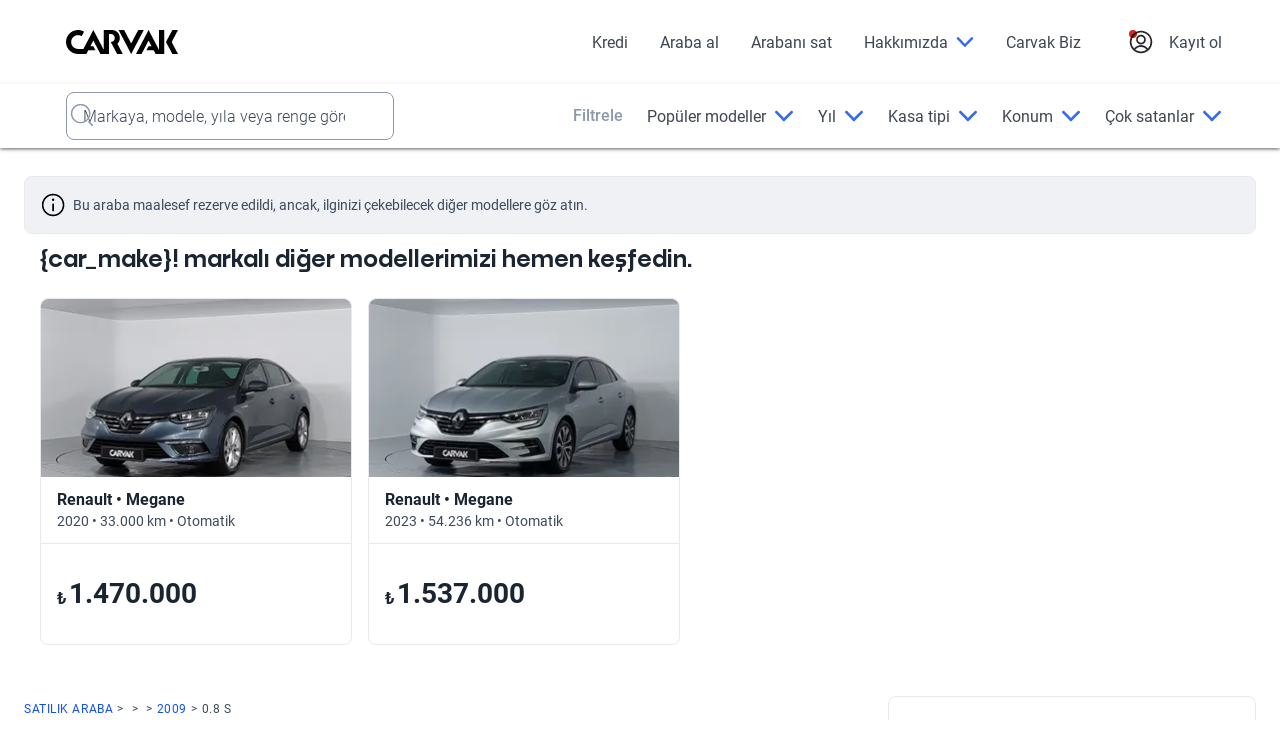

--- FILE ---
content_type: text/html; charset=utf-8
request_url: https://www.carvak.com/tr/ikinci-el/renault-talisman-16_dci_edc_icon-sedan-2018?id=163264
body_size: 54919
content:
<!DOCTYPE html><html lang="tr-TR" dir="ltr"><head>
    <!-- pre-connect critical requests -->
    <link rel="preconnect" href="https://images.prd.kavak.io">
    <link rel="dns-prefetch" href="https://images.prd.kavak.io">
    <link rel="preconnect" href="https://static.kavak.services" crossorigin="">
    <link rel="dns-prefetch" href="https://static.kavak.services">
    <link rel="preconnect" href="https://www.google-analytics.com">
    <link rel="dns-prefetch" href="https://www.google-analytics.com">
    <link rel="preconnect" href="https://www.googletagmanager.com">
    <link rel="dns-prefetch" href="https://www.googletagmanager.com">

    <meta charset="utf-8">
    <title>Satılık Bmw 1 Serisi 116D SPORT LINE Hatchback 2022</title>
    <base href="/tr/ikinci-el/">

    <meta name="viewport" content="width=device-width, initial-scale=1.0, maximum-scale=1.0, minimum-scale=1.0, shrink-to-fit=no">
  <style>:root{--kdb-black:#000000;--kdb-black-rgb:0,0,0;--kdb-black-contrast:#ffffff;--klb-disable:#cacfd8;--klb-disable-rgb:202,207,216;--klb-disable-contrast:#2e384a;--klb-error-accent:#d3291d;--klb-error-accent-rgb:211,41,29;--klb-error-accent-contrast:#ffffff;--klb-error-text:#ab2117;--klb-error-text-rgb:171,33,23;--klb-error-text-contrast:#ffffff;--klb-error-tonal:#fef1f0;--klb-error-tonal-rgb:254,241,240;--klb-error-tonal-contrast:#3e4a5b;--klb-error:#ed5248;--klb-error-rgb:237,82,72;--klb-error-contrast:#ffffff;--klb-gray-tonal:#eff1f5;--klb-gray-tonal-rgb:239,241,245;--klb-gray-tonal-contrast:#3e4a5b;--klb-gray:#f9fafb;--klb-gray-rgb:249,250,251;--klb-gray-contrast:#3e4a5b;--klb-primary-accent-hover:#002f94;--klb-primary-accent-hover-rgb:0,47,148;--klb-primary-accent-hover-contrast:#ffffff;--klb-primary-accent:#1351ec;--klb-primary-accent-rgb:19,81,236;--klb-primary-accent-contrast:#ffffff;--klb-primary-tonal-hover:#a8c5ff;--klb-primary-tonal-hover-rgb:168,197,255;--klb-primary-tonal-hover-contrast:#3e4a5b;--klb-primary-tonal:#ebf1ff;--klb-primary-tonal-rgb:235,241,255;--klb-primary-tonal-contrast:#3e4a5b;--klb-primary:#2565ff;--klb-primary-rgb:37,101,255;--klb-primary-contrast:#ffffff;--klb-purple:#d0b2fa;--klb-purple-rgb:208,178,250;--klb-purple-contrast:#ffffff;--klb-success-accent:#048b4a;--klb-success-accent-rgb:4,139,74;--klb-success-accent-contrast:#ffffff;--klb-success-lemon-text:#cae74b;--klb-success-lemon-text-rgb:202,231,75;--klb-success-lemon-text-contrast:#3e4a5b;--klb-success-text:#036d3d;--klb-success-text-rgb:3,109,61;--klb-success-text-contrast:#ffffff;--klb-success-tonal:#e8fdf0;--klb-success-tonal-rgb:232,253,240;--klb-success-tonal-contrast:#3e4a5b;--klb-warning-label:#70290f;--klb-warning-label-rgb:112,41,15;--klb-warning-label-contrast:#ffffff;--klb-warning-state:#f68309;--klb-warning-state-rgb:246,131,9;--klb-warning-state-contrast:#ffffff;--klb-warning-text:#ac3e0a;--klb-warning-text-rgb:172,62,10;--klb-warning-text-contrast:#ffffff;--klb-warning-tonal:#fff8e5;--klb-warning-tonal-rgb:255,248,229;--klb-warning-tonal-contrast:#3e4a5b;--klb-warning:#fec343;--klb-warning-rgb:254,195,67;--klb-warning-contrast:#3e4a5b;--klb-white:#ffffff;--klb-white-rgb:255,255,255;--klb-white-contrast:#000000;--klc-divider:#e7e9ee;--klc-divider-rgb:231,233,238;--klc-divider-contrast:#3e4a5b;--klc-text-disable:#8d98aa;--klc-text-disable-rgb:141,152,170;--klc-text-disable-contrast:#3e4a5b;--klc-text-primary:#1b2532;--klc-text-primary-rgb:27,37,50;--klc-text-primary-contrast:#ffffff;--klc-text-secondary:#3e4a5b;--klc-text-secondary-rgb:62,74,91;--klc-text-secondary-contrast:#ffffff;--accent:#1351ec;--accent-rgb:19,81,236;--accent-contrast:#ffffff;--background:#f9fafb;--background-rgb:249,250,251;--background-contrast:#3e4a5b;--black:#000000;--black-rgb:0,0,0;--black-contrast:#ffffff;--danger:#d3291d;--danger-rgb:211,41,29;--danger-contrast:#ffffff;--dark:#1b2532;--dark-rgb:27,37,50;--dark-contrast:#ffffff;--disabled:#8d98aa;--disabled-rgb:141,152,170;--disabled-contrast:#3e4a5b;--elevation:#000000;--elevation-rgb:0,0,0;--elevation-contrast:#ffffff;--light:#ebf1ff;--light-rgb:235,241,255;--light-contrast:#3e4a5b;--lighter:#f9fafb;--lighter-rgb:249,250,251;--lighter-contrast:#3e4a5b;--medium:#8d98aa;--medium-rgb:141,152,170;--medium-contrast:#3e4a5b;--medium-shade:#3e4a5b;--medium-shade-rgb:62,74,91;--medium-shade-contrast:#ffffff;--medium-tint:#e7e9ee;--medium-tint-rgb:231,233,238;--medium-tint-contrast:#3e4a5b;--modal:#ffffff;--modal-rgb:255,255,255;--modal-contrast:#000000;--primary:#1351ec;--primary-rgb:19,81,236;--primary-contrast:#ffffff;--promo:#d3291d;--promo-rgb:211,41,29;--promo-contrast:#ffffff;--secondary:#a8c5ff;--secondary-rgb:168,197,255;--secondary-contrast:#3e4a5b;--success:#048b4a;--success-rgb:4,139,74;--success-contrast:#ffffff;--tertiary:#002f94;--tertiary-rgb:0,47,148;--tertiary-contrast:#ffffff;--text:#1b2532;--text-rgb:27,37,50;--text-contrast:#ffffff;--text-dark:#1b2532;--text-dark-rgb:27,37,50;--text-dark-contrast:#ffffff;--text-light:#3e4a5b;--text-light-rgb:62,74,91;--text-light-contrast:#ffffff;--transparent:transparent;--transparent-rgb:0,0,0;--transparent-contrast:#000000;--warning:#fec343;--warning-rgb:254,195,67;--warning-contrast:#3e4a5b;--white:#ffffff;--white-rgb:255,255,255;--white-contrast:#000000;--font-default:"vazirmatn", "Roboto";--font-title:"readexpro", "nokasemibold", "Roboto";--font-fallback-sans-serif:"-apple-system", "BlinkMacSystemFont", "Segoe UI", "Helvetica Neue", "Arial", "Noto Sans", "sans-serif", "Apple Color Emoji", "Segoe UI Emoji", "Segoe UI Symbol", "Noto Color Emoji";--container-md:37.5rem;--container-lg:49rem}*,*:before,*:after{box-sizing:border-box}html{font-family:sans-serif;line-height:1;-webkit-text-size-adjust:100%;-webkit-tap-highlight-color:rgba(var(--black-rgb),0)}body{margin:0;line-height:1;text-align:start;background-color:var(--white);color:var(--text);font-family:var(--font-default),var(--font-default),var(--font-fallback-sans-serif);font-weight:400;font-size:1rem}html{scroll-behavior:smooth}</style><style>:root{--kdb-black:#000000;--kdb-black-rgb:0,0,0;--kdb-black-contrast:#ffffff;--klb-disable:#cacfd8;--klb-disable-rgb:202,207,216;--klb-disable-contrast:#2e384a;--klb-error-accent:#d3291d;--klb-error-accent-rgb:211,41,29;--klb-error-accent-contrast:#ffffff;--klb-error-text:#ab2117;--klb-error-text-rgb:171,33,23;--klb-error-text-contrast:#ffffff;--klb-error-tonal:#fef1f0;--klb-error-tonal-rgb:254,241,240;--klb-error-tonal-contrast:#3e4a5b;--klb-error:#ed5248;--klb-error-rgb:237,82,72;--klb-error-contrast:#ffffff;--klb-gray-tonal:#eff1f5;--klb-gray-tonal-rgb:239,241,245;--klb-gray-tonal-contrast:#3e4a5b;--klb-gray:#f9fafb;--klb-gray-rgb:249,250,251;--klb-gray-contrast:#3e4a5b;--klb-primary-accent-hover:#002f94;--klb-primary-accent-hover-rgb:0,47,148;--klb-primary-accent-hover-contrast:#ffffff;--klb-primary-accent:#1351ec;--klb-primary-accent-rgb:19,81,236;--klb-primary-accent-contrast:#ffffff;--klb-primary-tonal-hover:#a8c5ff;--klb-primary-tonal-hover-rgb:168,197,255;--klb-primary-tonal-hover-contrast:#3e4a5b;--klb-primary-tonal:#ebf1ff;--klb-primary-tonal-rgb:235,241,255;--klb-primary-tonal-contrast:#3e4a5b;--klb-primary:#2565ff;--klb-primary-rgb:37,101,255;--klb-primary-contrast:#ffffff;--klb-purple:#d0b2fa;--klb-purple-rgb:208,178,250;--klb-purple-contrast:#ffffff;--klb-success-accent:#048b4a;--klb-success-accent-rgb:4,139,74;--klb-success-accent-contrast:#ffffff;--klb-success-lemon-text:#cae74b;--klb-success-lemon-text-rgb:202,231,75;--klb-success-lemon-text-contrast:#3e4a5b;--klb-success-text:#036d3d;--klb-success-text-rgb:3,109,61;--klb-success-text-contrast:#ffffff;--klb-success-tonal:#e8fdf0;--klb-success-tonal-rgb:232,253,240;--klb-success-tonal-contrast:#3e4a5b;--klb-warning-label:#70290f;--klb-warning-label-rgb:112,41,15;--klb-warning-label-contrast:#ffffff;--klb-warning-state:#f68309;--klb-warning-state-rgb:246,131,9;--klb-warning-state-contrast:#ffffff;--klb-warning-text:#ac3e0a;--klb-warning-text-rgb:172,62,10;--klb-warning-text-contrast:#ffffff;--klb-warning-tonal:#fff8e5;--klb-warning-tonal-rgb:255,248,229;--klb-warning-tonal-contrast:#3e4a5b;--klb-warning:#fec343;--klb-warning-rgb:254,195,67;--klb-warning-contrast:#3e4a5b;--klb-white:#ffffff;--klb-white-rgb:255,255,255;--klb-white-contrast:#000000;--klc-divider:#e7e9ee;--klc-divider-rgb:231,233,238;--klc-divider-contrast:#3e4a5b;--klc-text-disable:#8d98aa;--klc-text-disable-rgb:141,152,170;--klc-text-disable-contrast:#3e4a5b;--klc-text-primary:#1b2532;--klc-text-primary-rgb:27,37,50;--klc-text-primary-contrast:#ffffff;--klc-text-secondary:#3e4a5b;--klc-text-secondary-rgb:62,74,91;--klc-text-secondary-contrast:#ffffff;--accent:#1351ec;--accent-rgb:19,81,236;--accent-contrast:#ffffff;--background:#f9fafb;--background-rgb:249,250,251;--background-contrast:#3e4a5b;--black:#000000;--black-rgb:0,0,0;--black-contrast:#ffffff;--danger:#d3291d;--danger-rgb:211,41,29;--danger-contrast:#ffffff;--dark:#1b2532;--dark-rgb:27,37,50;--dark-contrast:#ffffff;--disabled:#8d98aa;--disabled-rgb:141,152,170;--disabled-contrast:#3e4a5b;--elevation:#000000;--elevation-rgb:0,0,0;--elevation-contrast:#ffffff;--light:#ebf1ff;--light-rgb:235,241,255;--light-contrast:#3e4a5b;--lighter:#f9fafb;--lighter-rgb:249,250,251;--lighter-contrast:#3e4a5b;--medium:#8d98aa;--medium-rgb:141,152,170;--medium-contrast:#3e4a5b;--medium-shade:#3e4a5b;--medium-shade-rgb:62,74,91;--medium-shade-contrast:#ffffff;--medium-tint:#e7e9ee;--medium-tint-rgb:231,233,238;--medium-tint-contrast:#3e4a5b;--modal:#ffffff;--modal-rgb:255,255,255;--modal-contrast:#000000;--primary:#1351ec;--primary-rgb:19,81,236;--primary-contrast:#ffffff;--promo:#d3291d;--promo-rgb:211,41,29;--promo-contrast:#ffffff;--secondary:#a8c5ff;--secondary-rgb:168,197,255;--secondary-contrast:#3e4a5b;--success:#048b4a;--success-rgb:4,139,74;--success-contrast:#ffffff;--tertiary:#002f94;--tertiary-rgb:0,47,148;--tertiary-contrast:#ffffff;--text:#1b2532;--text-rgb:27,37,50;--text-contrast:#ffffff;--text-dark:#1b2532;--text-dark-rgb:27,37,50;--text-dark-contrast:#ffffff;--text-light:#3e4a5b;--text-light-rgb:62,74,91;--text-light-contrast:#ffffff;--transparent:transparent;--transparent-rgb:0,0,0;--transparent-contrast:#000000;--warning:#fec343;--warning-rgb:254,195,67;--warning-contrast:#3e4a5b;--white:#ffffff;--white-rgb:255,255,255;--white-contrast:#000000;--font-default:"vazirmatn", "Roboto";--font-title:"readexpro", "nokasemibold", "Roboto";--font-fallback-sans-serif:"-apple-system", "BlinkMacSystemFont", "Segoe UI", "Helvetica Neue", "Arial", "Noto Sans", "sans-serif", "Apple Color Emoji", "Segoe UI Emoji", "Segoe UI Symbol", "Noto Color Emoji";--container-md:37.5rem;--container-lg:49rem}*,*:before,*:after{box-sizing:border-box}html{font-family:sans-serif;line-height:1;-webkit-text-size-adjust:100%;-webkit-tap-highlight-color:rgba(var(--black-rgb),0)}body{margin:0;line-height:1;text-align:start;background-color:var(--white);color:var(--text);font-family:var(--font-default),var(--font-default),var(--font-fallback-sans-serif);font-weight:400;font-size:1rem}h1,h2,h3{margin-top:0;margin-bottom:.5rem}p{margin-top:0;margin-bottom:1rem;line-height:normal}a{color:var(--primary);text-decoration:none;background-color:transparent}a:hover{color:var(--primary);text-decoration:underline}button{font-size:1rem;font-family:var(--font-default),var(--font-default),var(--font-fallback-sans-serif);padding:0;text-transform:none;outline:none;overflow:hidden}button:focus,button:hover{outline:none}button,button[type=button],button[type=submit]{-webkit-appearance:button}button:not(:disabled),button[type=button]:not(:disabled),button[type=submit]:not(:disabled){cursor:pointer}button::-moz-focus-inner,button[type=button]::-moz-focus-inner,button[type=submit]::-moz-focus-inner{padding:0;border-style:none}.form-group .input-group .form-control:focus~.input-group-action{border-color:var(--primary)!important}.form-group.no-label .input-group .form-control::placeholder{color:var(--medium-shade)}html{scroll-behavior:smooth}</style><link rel="stylesheet" href="styles.4b1d7ae74c3c0a78.css" media="print" onload="this.media='all'"><noscript><link rel="stylesheet" href="styles.4b1d7ae74c3c0a78.css"></noscript><link href="https://static.kavak.services/assets/fonts/roboto/roboto-normal-latin.woff2" rel="preload" as="font" type="font/woff2" crossorigin=""><link href="https://static.kavak.services/assets/fonts/roboto/roboto-normal-latin-ext.woff2" rel="preload" as="font" type="font/woff2" crossorigin=""><link href="https://static.kavak.services/assets/fonts/roboto/roboto-semibold-latin.woff2" rel="preload" as="font" type="font/woff2" crossorigin=""><link href="https://static.kavak.services/assets/fonts/roboto/roboto-semibold-latin-ext.woff2" rel="preload" as="font" type="font/woff2" crossorigin=""><link href="https://static.kavak.services/assets/fonts/roboto/roboto-bold-latin.woff2" rel="preload" as="font" type="font/woff2" crossorigin=""><link href="https://static.kavak.services/assets/fonts/roboto/roboto-bold-latin-ext.woff2" rel="preload" as="font" type="font/woff2" crossorigin=""><link href="https://static.kavak.services/assets/fonts/noka/noka-semibold.woff2" rel="preload" as="font" type="font/woff2" crossorigin=""><link href="fonts.latin-ext.css" rel="stylesheet" media="print" onload="this.media='all'"><noscript><link rel="stylesheet" href="fonts.latin-ext.css"></noscript><link rel="apple-touch-icon" href="https://images.prd.kavak.io/assets/icons/carvak-193x193.png"><link rel="icon" type="image/x-icon" href="assets/favicons/carvak.ico"><meta name="description" content="Bmw 1 Serisi 116D SPORT LINE 2022 Hatchback model araba Carvak'ta! Kalite sertifikalı, garantili, ekspertiz onaylı aracı incelemek için hemen tıklayın!"><meta name="robots" content="index, follow"><meta name="twitter:title" content="Satılık Bmw 1 Serisi 116D SPORT LINE Hatchback 2022"><meta name="twitter:description" content="Bmw 1 Serisi 116D SPORT LINE 2022 Hatchback model araba Carvak'ta! Kalite sertifikalı, garantili, ekspertiz onaylı aracı incelemek için hemen tıklayın!"><meta name="twitter:image" content="https://images.prd.kavak.iohttps://images.prd.kavak.io/assets/images/vip/empty-state/hatchback.jpg"><meta name="twitter:creator" content="@carvak_tr"><meta name="twitter:site" content="@carvak_tr"><meta name="twitter:card" content="summary_large_image"><meta property="og:locale" content="tr-TR"><meta property="og:site_name" content="Carvak"><meta property="og:type" content="website"><meta property="og:title" content="Satılık Bmw 1 Serisi 116D SPORT LINE Hatchback 2022"><meta property="og:description" content="Bmw 1 Serisi 116D SPORT LINE 2022 Hatchback model araba Carvak'ta! Kalite sertifikalı, garantili, ekspertiz onaylı aracı incelemek için hemen tıklayın!"><meta property="og:image" content="https://images.prd.kavak.iohttps://images.prd.kavak.io/assets/images/vip/empty-state/hatchback.jpg"><meta property="og:url" content="https://www.kavak.com/tr/ikinci-el/undefined-undefined-08_s-hatchback-2009"><link id="canonical" rel="canonical" href="https://www.kavak.com/tr/ikinci-el/undefined-undefined-08_s-hatchback-2009"><link rel="alternate" id="alternate-tr-tr" href="https://www.carvak.com/tr/ikinci-el" hreflang="tr-TR"><script id="vip-snippet" type="application/ld+json">{"@graph":[{"@context":"https://schema.org/","@type":"Car","name":"Bmw 1 Serisi 116D SPORT LINE Hatchback 2022","url":"https://www.kavak.com/tr/ikinci-el/bmw-1_serisi-116d_sport_line-hatchback-2022","model":"1 Serisi","keywords":["BMW","1 Serisi","2022","116D SPORT LINE","hatchback"],"vehicleConfiguration":"6D SPORT LINE","vehicleModelDate":"2022","bodyType":"hatchback","image":[],"itemCondition":"https://schema.org/UsedCondition","brand":{"@type":"Brand","name":"BMW","url":"https://www.carvak.com/tr/satilik-arac/bmw"},"numberOfAxles":2,"driveWheelConfiguration":"https://schema.org/FrontWheelDriveConfiguration","vehicleEngine":{"@type":"EngineSpecification","name":"Motor 116D SPORT LINE"}},{"@context":"https://schema.org","@type":"BreadcrumbList","itemListElement":[{"@type":"ListItem","position":1,"item":{"@id":"https://www.carvak.com/tr/satilik-arac","name":"SATILIK ARABA"}},{"@type":"ListItem","position":2,"item":{"@id":"https://www.carvak.com/tr/satilik-arac/bmw","name":"BMW"}},{"@type":"ListItem","position":3,"item":{"@id":"https://www.carvak.com/tr/satilik-arac/bmw/1-serisi","name":"1 Serisi"}},{"@type":"ListItem","position":4,"item":{"@id":"https://www.carvak.com/tr/satilik-arac/bmw/1-serisi/2022","name":"2022"}},{"@type":"ListItem","position":5,"item":{"@id":"https://www.kavak.com/tr/ikinci-el/bmw-1_serisi-116d_sport_line-hatchback-2022","name":"116D SPORT LINE"}}]},{"@context":"https://schema.org/","@type":"Car","name":" 0.8 S Hatchback 2009","url":"https://www.kavak.com/tr/ikinci-el/undefined-undefined-08_s-hatchback-2009","keywords":[null,null,"2009","0.8 S","hatchback"],"vehicleConfiguration":"S","vehicleModelDate":"2009","bodyType":"hatchback","image":["https://images.prd.kavak.io/https://images.prd.kavak.io/assets/images/vip/empty-state/hatchback.jpg"],"itemCondition":"https://schema.org/UsedCondition","brand":{"@type":"Brand","url":"https://www.carvak.com/tr/satilik-arac/"},"numberOfAxles":2,"driveWheelConfiguration":"https://schema.org/FrontWheelDriveConfiguration","vehicleEngine":{"@type":"EngineSpecification","name":"Motor 0.8 S"}},{"@context":"https://schema.org","@type":"BreadcrumbList","itemListElement":[{"@type":"ListItem","position":1,"item":{"@id":"https://www.carvak.com/tr/satilik-arac","name":"SATILIK ARABA"}},{"@type":"ListItem","position":2,"item":{"@id":"https://www.carvak.com/tr/satilik-arac/"}},{"@type":"ListItem","position":3,"item":{"@id":"https://www.carvak.com/tr/satilik-arac//"}},{"@type":"ListItem","position":4,"item":{"@id":"https://www.carvak.com/tr/satilik-arac///2009","name":"2009"}},{"@type":"ListItem","position":5,"item":{"@id":"https://www.kavak.com/tr/ikinci-el/undefined-undefined-08_s-hatchback-2009","name":"0.8 S"}}]}],"@context":"https://schema.org"}</script><style ng-transition="serverApp">[_nghost-sc17]{display:flex;flex-direction:column;width:100%;min-height:100vh}.site-content[_ngcontent-sc17]{display:flex;flex-direction:column;flex-grow:1;width:100%;min-height:100vh;background-color:var(--site-bg-color)}</style><style ng-transition="serverApp">.landing-empty[_ngcontent-sc163]{display:flex;flex-direction:column;justify-content:center;align-items:center;padding-block-start:3.75rem;padding-block-end:3.75rem}.landing-empty[_ngcontent-sc163]   .empty-state[_ngcontent-sc163]{max-width:28rem}.landing-empty[_ngcontent-sc163]   .empty-cta[_ngcontent-sc163]{margin-block-start:2rem}.landing-empty[_ngcontent-sc163]   .empty-container[_ngcontent-sc163]{width:100%;max-width:82.5rem;margin-inline-end:auto;margin-inline-start:auto;margin-block-start:3.5rem;padding-inline-end:1rem;padding-inline-start:1rem}.landing-empty[_ngcontent-sc163]   .empty-container.content-ai[_ngcontent-sc163]{margin-inline-end:auto;margin-inline-start:auto;margin-block-start:0}@media (min-width: 992px){.empty-container[_ngcontent-sc163]   .about[_ngcontent-sc163]{max-width:50%}}</style><style ng-transition="serverApp">[_nghost-sc162]{display:flex;flex-direction:column;width:100%;min-height:100vh}main[_ngcontent-sc162]{flex-grow:1}</style><style ng-transition="serverApp">.sticky-button[_ngcontent-sc19]{background-color:var(--klb-primary);color:var(--klb-white);z-index:1000;position:fixed;bottom:13%;right:1rem;padding:.75rem 1rem;border:none;border-radius:1.875rem;cursor:pointer;display:flex;align-items:center;justify-content:center;animation:bounce 1.5s infinite}@keyframes bounce{0%{transform:translateY(0)}50%{transform:translateY(-.62rem)}to{transform:translateY(0)}}@media (min-width: 768px){.sticky-button[_ngcontent-sc19]{bottom:13%}}@media (min-width: 992px){.sticky-button[_ngcontent-sc19]{bottom:8%}}@media (min-width: 1200px){.sticky-button[_ngcontent-sc19]{bottom:8%}}</style><style ng-transition="serverApp">@charset "UTF-8";.modal[_ngcontent-sc52]{z-index:1020;overflow:hidden;position:fixed;left:0;top:0;opacity:0;width:100%;height:100%;visibility:hidden;pointer-events:none;transition:opacity 1s ease,visibility 1s ease}.show-modal[_ngcontent-sc52]{opacity:1;visibility:visible}.hide-modal[_ngcontent-sc52]{opacity:0;visibility:hidden}.close[_ngcontent-sc52]{font-size:calc(1.3rem + .6vw);color:var(--klb-white);font-weight:700;float:right}@media (min-width: 1200px){.close[_ngcontent-sc52]{font-size:1.75rem}}.logo-chat[_ngcontent-sc52]{float:left;cursor:pointer}.close[_ngcontent-sc52]:hover, .close[_ngcontent-sc52]:focus{cursor:pointer}.chatbot-container[_ngcontent-sc52]{inset-inline-end:1.25rem;inset-block-end:1.25rem;background-color:var(--klb-white);z-index:1021;opacity:0;width:90%;height:80%;display:flex;position:fixed;max-width:100%;pointer-events:auto;border-radius:1rem;flex-direction:column;transform-origin:bottom right;box-shadow:0 0 1.25rem #0003;transition:all .5s ease-in-out;overflow:hidden}.chatbot-container.show[_ngcontent-sc52]{transform:scale(1);opacity:1}.chatbot-container.hide[_ngcontent-sc52]{transform:scale(.5);opacity:0}.chatbot-header[_ngcontent-sc52]{background-color:var(--klb-primary);color:var(--klb-white);padding:1rem;text-align:center;font-family:var(--font-default),var(--font-default),var(--font-fallback-sans-serif);border-radius:1rem 1rem 0 0}.chatbot-messages[_ngcontent-sc52]{padding:1rem;background-color:var(--klb-white);font-size:1rem;flex:1;line-height:1.4;overflow-y:auto}.feedback-message[_ngcontent-sc52]{padding-block-start:.25rem;color:var(--klc-text-disable);font-size:smaller;width:75%}.message-text[_ngcontent-sc52]{margin-block-start:.25rem;padding:1rem;text-align:start;color:var(--klb-white);border-radius:.375rem;font-family:var(--font-default),var(--font-default),var(--font-fallback-sans-serif);background-color:var(--klb-primary);max-width:80%;border-radius:1.25rem 1.25rem 0;display:inline-block;word-wrap:break-word}.user-message[_ngcontent-sc52]{text-align:end;padding-block-start:1rem;display:flex;justify-content:flex-end}.user-message[_ngcontent-sc52]   .message-text[_ngcontent-sc52]{background-color:var(--klb-primary);color:var(--klb-white);border-radius:1.25rem 1.25rem 0}.bot-message[_ngcontent-sc52]   .message-text[_ngcontent-sc52]{background-color:var(--klc-divider);color:var(--klb-black);border-radius:1.25rem 1.25rem 1.25rem 0}.bot-message[_ngcontent-sc52]{text-align:start;padding-block-start:1rem}.thumbs-container[_ngcontent-sc52]{margin-block-start:.5rem;display:flex;gap:.6rem}.thumbs-button[_ngcontent-sc52]{font-size:1.25rem;border:none;cursor:pointer;background:none;transition:transform .2s}.thumbs-button[_ngcontent-sc52]:hover:not(:disabled){transform:scale(1.2)}.thumbs-button[_ngcontent-sc52]:disabled{opacity:.5;cursor:not-allowed}.security-note[_ngcontent-sc52]{color:var(--klc-text-disable);font-size:x-small;text-align:center}.chatbot-input[_ngcontent-sc52]{padding:1rem;display:flex;align-items:center;border-top:1px solid #e1e1e1}.chatbot-input[_ngcontent-sc52]   input[_ngcontent-sc52]{padding:.5rem;font-family:var(--font-default),var(--font-default),var(--font-fallback-sans-serif);flex:1;border-radius:1.5rem;border:1px solid #ccc}.chatbot-input[_ngcontent-sc52]   button[_ngcontent-sc52]{margin-inline-start:1rem;padding:.25rem;color:var(--klb-white);background-color:var(--klb-primary);border:none;border-radius:1.5rem;width:2.1rem;height:2.1rem;cursor:pointer}.chatbot-input[_ngcontent-sc52]   .hide-button-send[_ngcontent-sc52]{background-color:var(--klc-divider)}.chatbot-container.hide[_ngcontent-sc52]{opacity:0;transform:scale(0);transition:transform .5s ease-in-out,opacity .5s ease-in-out}.loading-container[_ngcontent-sc52]{margin-block-start:1rem;background-color:var(--klb-gray-tonal);display:flex;align-items:center;padding:.5rem;border-radius:1.25rem;max-width:-moz-fit-content;max-width:fit-content}.loading-text[_ngcontent-sc52]{color:var(--klc-text-disable);font-family:var(--font-default),var(--font-default),var(--font-fallback-sans-serif)}.dots-loading[_ngcontent-sc52]{margin-inline-end:.25rem;display:flex}.dot[_ngcontent-sc52]{background-color:var(--klc-text-disable);width:.5rem;height:.5rem;opacity:.5;border-radius:50%;margin:0 4px;animation:dot-flashing 1s infinite both}.dot[_ngcontent-sc52]:nth-child(1){animation-delay:0s}.dot[_ngcontent-sc52]:nth-child(2){animation-delay:.2s}.dot[_ngcontent-sc52]:nth-child(3){animation-delay:.4s}@keyframes dot-flashing{0%{opacity:.5}50%,to{opacity:1}}@media (min-width: 768px){.chatbot-container[_ngcontent-sc52]{width:50%}}@media (min-width: 992px){.chatbot-container[_ngcontent-sc52]{width:50%}}@media (min-width: 1200px){.chatbot-container[_ngcontent-sc52]{width:40%}}</style><style ng-transition="serverApp">.col-lg-6[_ngcontent-sc149]{position:relative;width:100%;padding-inline-end:1rem;padding-inline-start:1rem}@media (min-width: 992px){.col-lg-6[_ngcontent-sc149]{flex:0 0 50%;max-width:50%}}[_nghost-sc149]{display:block;width:100%;padding-block-start:1rem}[_nghost-sc149]   *[_ngcontent-sc149], [_nghost-sc149]   *[_ngcontent-sc149]:before, [_nghost-sc149]   *[_ngcontent-sc149]:after{box-sizing:border-box}.content-ai[_ngcontent-sc149]{background-color:var(--white);padding-block-end:2rem}.content-ai.only-about[_ngcontent-sc149]{padding-block-start:3.5rem;padding-block-end:2.5rem}.container[_ngcontent-sc149]{width:100%;max-width:82.5rem;margin-inline-end:auto;margin-inline-start:auto;padding-inline-end:1rem;padding-inline-start:1rem}.container[_ngcontent-sc149]   .row[_ngcontent-sc149]{display:flex;flex-wrap:wrap}.container[_ngcontent-sc149]   .col-lg-4[_ngcontent-sc149], .container[_ngcontent-sc149]   .col-lg-8[_ngcontent-sc149]{width:100%}.lat-nav[_ngcontent-sc149]{width:100%;max-width:82.5rem;margin-inline-end:auto;margin-inline-start:auto;padding-inline-start:1rem}.gallery[_ngcontent-sc149]{width:calc(100% + 2rem);margin-inline-start:-1rem}.picture-wrapper[_ngcontent-sc149]{height:100%;padding-block-start:.75rem;padding-block-end:.75rem}.picture-wrapper[_ngcontent-sc149]   .picture[_ngcontent-sc149]{object-fit:cover;overflow:hidden;aspect-ratio:8/5;background-color:var(--lighter);border-radius:.5rem}.break[_ngcontent-sc149]{padding-block-start:.75rem;padding-block-end:.75rem}.break.double[_ngcontent-sc149]{margin-block-start:1.5rem;margin-block-end:1.5rem}.main-bottom[_ngcontent-sc149]{background-color:var(--background);margin-block-start:2rem}.main-bottom.extended-padding[_ngcontent-sc149]{padding-block-end:4rem}.main-bottom.only-trade-in[_ngcontent-sc149]{padding-block-start:3rem}@media (min-width: 992px){.main-bottom.only-trade-in[_ngcontent-sc149]{padding-block-start:3.5rem}}.main-bottom.only-trade-in[_ngcontent-sc149]   .trade-in-container[_ngcontent-sc149]{margin-block-start:0}.main-bottom[_ngcontent-sc149]   .break[_ngcontent-sc149]{display:block;margin-block-start:1.5rem;margin-block-end:1.5rem;padding-block-start:0;padding-block-end:0}.main-bottom[_ngcontent-sc149]   .break.double[_ngcontent-sc149]{margin-block-start:3rem;margin-block-end:3rem}.disclaimers[_ngcontent-sc149]{padding-block-end:3.5rem}.refurbishment[_ngcontent-sc149]{margin-block-start:2rem;margin-block-end:2rem}@media (min-width: 992px){.container[_ngcontent-sc149]{padding-inline-end:1.5rem;padding-inline-start:1.5rem}.picture-wrapper[_ngcontent-sc149]{padding-block-end:2.75rem;margin-block-end:2.5rem;border-block-end:1px solid var(--medium-tint)}.col-lg-8[_ngcontent-sc149]{flex:0 0 calc(100% - 27rem);max-width:calc(100% - 27rem);padding:0}.col-lg-4[_ngcontent-sc149]{flex:0 0 27rem;max-width:27rem;padding-inline-start:4rem}.messages[_ngcontent-sc149]{display:flex;flex-direction:column}.messages[_ngcontent-sc149]   .message[_ngcontent-sc149]{width:auto}.gallery[_ngcontent-sc149]{width:100%;margin-inline-start:0}.buy[_ngcontent-sc149]{display:flex;flex-direction:column;order:3;margin-top:calc(-50% + 2.75rem)}.buy[_ngcontent-sc149]   .financing-banner[_ngcontent-sc149], .buy[_ngcontent-sc149]   .lateral-navigation[_ngcontent-sc149]{display:none}.buy[_ngcontent-sc149]   .buy-box[_ngcontent-sc149]{order:1}.buy[_ngcontent-sc149]   .buy-options[_ngcontent-sc149]{order:2}.buy[_ngcontent-sc149]   .value-propostion[_ngcontent-sc149]{order:3}.buy[_ngcontent-sc149]   .messages[_ngcontent-sc149]{order:4}.buy.financing-first[_ngcontent-sc149]   .calculator[_ngcontent-sc149]{order:3}.buy.financing-first[_ngcontent-sc149]   .value-propostion[_ngcontent-sc149]{order:5}.buy.refurbishment-first[_ngcontent-sc149]   .buy-box[_ngcontent-sc149]{order:1}.buy.refurbishment-first[_ngcontent-sc149]   .buy-options[_ngcontent-sc149]{order:2}.buy.refurbishment-first[_ngcontent-sc149]   .refurbishment[_ngcontent-sc149]{order:3}.buy.refurbishment-first[_ngcontent-sc149]   .value-propostion[_ngcontent-sc149]{order:4}.buy.refurbishment-first[_ngcontent-sc149]   .messages[_ngcontent-sc149]{order:5}}@media (min-width: 1200px){.buy[_ngcontent-sc149]{margin-top:calc(-50% + 2.25rem)}.picture-wrapper[_ngcontent-sc149]{margin-block-end:1.75rem}}@media (min-width: 1400px){.buy[_ngcontent-sc149]{margin-top:-37.5rem}.picture-wrapper[_ngcontent-sc149]{padding-block-end:2.5rem;margin-block-end:1rem}.picture-wrapper[_ngcontent-sc149]   .picture[_ngcontent-sc149]{height:33.125rem}}</style><style ng-transition="serverApp">[_nghost-sc68]{display:block;width:100%}[_nghost-sc68]   *[_ngcontent-sc68], [_nghost-sc68]   *[_ngcontent-sc68]:before, [_nghost-sc68]   *[_ngcontent-sc68]:after{box-sizing:border-box}.sr-only[_ngcontent-sc68]{position:absolute;width:1px;height:1px;padding:0;overflow:hidden;clip:rect(0,0,0,0);white-space:nowrap;border:0}.header[_ngcontent-sc68]{width:100%;line-height:1.2;letter-spacing:0;font-size:calc(1.275rem + .3vw);font-weight:500;font-family:var(--font-title),var(--font-default),var(--font-fallback-sans-serif)}@media (min-width: 1200px){.header[_ngcontent-sc68]{font-size:1.5rem}}.carousel[_ngcontent-sc68]{margin-block-end:3rem}.card[_ngcontent-sc68]{display:block;width:18.625rem;height:100%;margin-inline-end:1rem;margin-block-end:1rem}.card.model[_ngcontent-sc68]{width:auto;margin-inline-end:0;margin-inline-start:0}.card[_ngcontent-sc68]{width:19.625rem;height:calc(100% - .5rem)}@media (min-width: 768px) and (max-width: 1399.98px){.carousel[_ngcontent-sc68]{padding-inline-end:1rem;padding-inline-start:1rem}}@media (min-width: 992px){.card[_ngcontent-sc68]{width:19.5rem;height:calc(100% - 1rem);margin-block-start:.5rem;margin-block-end:1.5rem}.carousel[_ngcontent-sc68]{margin-block-end:2rem}}</style><style ng-transition="serverApp">[_nghost-sc126]{display:block;width:100%}[_nghost-sc126]   *[_ngcontent-sc126], [_nghost-sc126]   *[_ngcontent-sc126]:before, [_nghost-sc126]   *[_ngcontent-sc126]:after{box-sizing:border-box}.breadcrumb-wrapper[_ngcontent-sc126]{margin:0;padding:0}.breadcrumb[_ngcontent-sc126]{display:flex;list-style:none;flex-wrap:nowrap;overflow:hidden;line-height:1.4;margin:0;padding:0}.breadcrumb-item[_ngcontent-sc126]{display:flex;letter-spacing:.55px;text-transform:uppercase;font-size:.75rem;color:var(--text-light)}.breadcrumb-item[_ngcontent-sc126]:before{content:">";margin-inline-end:.25rem;margin-inline-start:.25rem}.breadcrumb-item[_ngcontent-sc126]:first-child, .breadcrumb-item[_ngcontent-sc126]:last-child{display:none}.breadcrumb-item[_ngcontent-sc126]:last-child{cursor:default;overflow:hidden;text-overflow:ellipsis}.breadcrumb-item[_ngcontent-sc126]:nth-child(1):before, .breadcrumb-item[_ngcontent-sc126]:nth-child(2):before{content:"";margin-inline-end:0;margin-inline-start:0}@media (min-width: 768px){.breadcrumb-item[_ngcontent-sc126]:nth-child(2):before{content:">";margin-inline-end:.25rem;margin-inline-start:.25rem}.breadcrumb-item[_ngcontent-sc126]:first-child, .breadcrumb-item[_ngcontent-sc126]:last-child{display:flex}}.breadcrumb-item[_ngcontent-sc126]   .path[_ngcontent-sc126]{white-space:nowrap;overflow:hidden;text-overflow:ellipsis}.breadcrumb-item[_ngcontent-sc126]   a[_ngcontent-sc126]{cursor:pointer;overflow:hidden;text-overflow:ellipsis}.last[_ngcontent-sc126]   .breadcrumb-item[_ngcontent-sc126]{display:flex}.last[_ngcontent-sc126]   .breadcrumb-item[_ngcontent-sc126]:nth-last-child(1):before{content:">";margin-inline-end:.25rem;margin-inline-start:.25rem}.last[_ngcontent-sc126]:has(li:nth-last-child(3))   .breadcrumb-item[_ngcontent-sc126]{display:none}.last[_ngcontent-sc126]:has(li:nth-last-child(3))   .breadcrumb-item[_ngcontent-sc126]:before{content:"";margin-inline-end:0;margin-inline-start:0}.last[_ngcontent-sc126]:has(li:nth-last-child(3))   .breadcrumb-item[_ngcontent-sc126]:nth-last-child(2), .last[_ngcontent-sc126]:has(li:nth-last-child(3))   .breadcrumb-item[_ngcontent-sc126]:nth-last-child(3){display:flex}.last[_ngcontent-sc126]:has(li:nth-last-child(3))   .breadcrumb-item[_ngcontent-sc126]:nth-last-child(2):before{content:">";margin-inline-end:.25rem;margin-inline-start:.25rem}@media (min-width: 768px){.last[_ngcontent-sc126]:has(li:nth-last-child(3))   .breadcrumb-item[_ngcontent-sc126]{display:flex}.last[_ngcontent-sc126]:has(li:nth-last-child(3))   .breadcrumb-item[_ngcontent-sc126]:before{content:">";margin-inline-end:.25rem;margin-inline-start:.25rem}.last[_ngcontent-sc126]:has(li:nth-last-child(3))   .breadcrumb-item[_ngcontent-sc126]:nth-child(1):before{content:"";margin-inline-end:0;margin-inline-start:0}}</style><style ng-transition="serverApp">[_nghost-sc115]{display:flex;width:100%;flex-direction:column}[_nghost-sc115]   *[_ngcontent-sc115], [_nghost-sc115]   *[_ngcontent-sc115]:before, [_nghost-sc115]   *[_ngcontent-sc115]:after{box-sizing:border-box}.buy-box[_ngcontent-sc115]   .header[_ngcontent-sc115]{display:flex}.buy-box[_ngcontent-sc115]   .header[_ngcontent-sc115]   .label[_ngcontent-sc115]{display:inline-flex;line-height:.875rem;font-size:.75rem;color:var(--medium-shade);margin-block-end:.5rem;font-weight:700}.buy-box[_ngcontent-sc115]   .header[_ngcontent-sc115]   .title[_ngcontent-sc115]{line-height:1.2;letter-spacing:0;font-size:1.25rem;font-weight:500;font-family:var(--font-title),var(--font-default),var(--font-fallback-sans-serif);font-size:1rem}@media (min-width: 992px){.buy-box[_ngcontent-sc115]   .header[_ngcontent-sc115]   .title[_ngcontent-sc115]{font-size:1.25rem}}.buy-box[_ngcontent-sc115]   .header[_ngcontent-sc115]   .actions[_ngcontent-sc115]{margin-block-start:-.5rem;margin-inline-end:-.5rem;margin-inline-start:auto}.buy-box[_ngcontent-sc115]   .empty-state[_ngcontent-sc115]{margin-block-end:1rem}.buy-box[_ngcontent-sc115]   .empty-state[_ngcontent-sc115]   .wrapper[_ngcontent-sc115]{display:flex}.buy-box[_ngcontent-sc115]   .empty-state[_ngcontent-sc115]   .title[_ngcontent-sc115]{line-height:1.2;letter-spacing:0;font-size:1.25rem;font-weight:500;font-family:var(--font-title),var(--font-default),var(--font-fallback-sans-serif);font-size:1rem;margin-block-end:1rem}@media (min-width: 992px){.buy-box[_ngcontent-sc115]   .empty-state[_ngcontent-sc115]   .title[_ngcontent-sc115]{font-size:1rem}}.buy-box[_ngcontent-sc115]   .empty-state[_ngcontent-sc115]   .actions[_ngcontent-sc115]{margin-block-start:-.5rem;margin-inline-end:-.5rem;margin-inline-start:auto}.buy-box[_ngcontent-sc115]   .empty-state[_ngcontent-sc115]   .empty-state-message[_ngcontent-sc115]{border-block-end:1px solid var(--medium-tint);margin-block-end:1rem;padding-block-end:1rem}.buy-box[_ngcontent-sc115]   .divider[_ngcontent-sc115]{width:100%;height:1px;margin-block-end:1rem;background-color:var(--medium-tint)}.buy-box[_ngcontent-sc115]   .divider.bottom[_ngcontent-sc115]{margin-block-end:0}.buy-box[_ngcontent-sc115]   .divider.filter[_ngcontent-sc115]{margin-block-start:.25rem;margin-block-end:0}.buy-box[_ngcontent-sc115]   .divider.static-filter[_ngcontent-sc115]{margin-block-start:1rem;margin-block-end:1rem}.buy-box[_ngcontent-sc115]   .btn-buy-box[_ngcontent-sc115]{width:100%;position:fixed;filter:drop-shadow(0px 8px 16px rgba(0,0,0,.12));margin-block-start:0;z-index:1019;padding:1rem;background-color:var(--white);inset-block-end:0;inset-inline-start:0}.buy-box[_ngcontent-sc115]   .btn-buy-box[_ngcontent-sc115]   .coming-soon-disclaimer[_ngcontent-sc115]{padding-block-end:1rem}.buy-box[_ngcontent-sc115]   .btn-buy-box.add-elevation[_ngcontent-sc115]{box-shadow:0 24px 32px rgba(var(--elevation-rgb),.16),0 -20px 32px -20px rgba(var(--elevation-rgb),.12)}@media (min-width: 992px){.buy-box[_ngcontent-sc115]   .btn-buy-box.add-elevation[_ngcontent-sc115]{box-shadow:none}}.buy-box[_ngcontent-sc115]   .btn-financing[_ngcontent-sc115]{width:100%;padding-block-start:.375rem;padding-block-end:.125rem;border-block-start:1px solid var(--medium-tint)}.buy-box[_ngcontent-sc115]   .btn-financing[_ngcontent-sc115]   .anchor-financing[_ngcontent-sc115]{display:flex;align-items:center;margin-inline-end:-.5rem;margin-inline-start:-.5rem}.buy-box[_ngcontent-sc115]   .btn-financing[_ngcontent-sc115]   .anchor-financing[_ngcontent-sc115]   .icon[_ngcontent-sc115]{margin-inline-end:.5rem;margin-block-start:-.25rem}.buy-box[_ngcontent-sc115]   .btn-financing[_ngcontent-sc115]   .anchor-financing[_ngcontent-sc115]   .icon.right[_ngcontent-sc115]{margin-inline-end:0;margin-inline-start:auto}.buy-box[_ngcontent-sc115]   .btn-financing[_ngcontent-sc115]   .anchor-financing[_ngcontent-sc115]   .label[_ngcontent-sc115]{color:var(--klc-text-secondary);text-align:start}.buy-box[_ngcontent-sc115]   .vip-filters[_ngcontent-sc115]{width:auto;display:flex;margin-block-end:-.0625rem;margin-inline-start:0}.buy-box[_ngcontent-sc115]   .discount[_ngcontent-sc115]{display:flex;padding-block-start:1rem;padding-block-end:1rem}.buy-box[_ngcontent-sc115]   .discount[_ngcontent-sc115]   .svg[_ngcontent-sc115]{width:1.5rem;height:1.5rem;margin-inline-end:.5rem}.buy-box[_ngcontent-sc115]   .discount[_ngcontent-sc115]   .description[_ngcontent-sc115]{display:flex;align-items:flex-end;line-height:140%;margin:0}.buy-box[_ngcontent-sc115]   .trade-in-bonus[_ngcontent-sc115]{line-height:1.4;margin-block-end:1rem}@media (min-width: 992px){.buy-box[_ngcontent-sc115]{margin-block-start:0;border-radius:.5rem;border:1px solid var(--medium-tint);padding-inline-end:1rem;padding-inline-start:1rem;padding-block-start:1.5rem}.buy-box[_ngcontent-sc115]   .btn-buy-box[_ngcontent-sc115]{position:relative;filter:none;z-index:0;padding:0;margin-block-end:1rem}.buy-box[_ngcontent-sc115]   .divider.full[_ngcontent-sc115]{width:calc(100% + 2rem);margin-inline-end:-1rem;margin-inline-start:-1rem}.buy-box[_ngcontent-sc115]   .divider.bottom[_ngcontent-sc115]{margin-block-end:1rem}.buy-box[_ngcontent-sc115]   .vip-filters[_ngcontent-sc115]{width:100%;margin-inline-start:0}}</style><style ng-transition="serverApp">[_nghost-sc118]{display:block;width:100%}[_nghost-sc118]   *[_ngcontent-sc118], [_nghost-sc118]   *[_ngcontent-sc118]:before, [_nghost-sc118]   *[_ngcontent-sc118]:after{box-sizing:border-box}.title[_ngcontent-sc118]{line-height:1.2;letter-spacing:0;font-size:1.25rem;font-weight:500;font-family:var(--font-title),var(--font-default),var(--font-fallback-sans-serif);margin-block-end:1rem}@media (min-width: 992px){.title[_ngcontent-sc118]{font-size:calc(1.275rem + .3vw)}}@media (min-width: 992px) and (min-width: 1200px){.title[_ngcontent-sc118]{font-size:1.5rem}}</style><style ng-transition="serverApp">.container-fluid[_ngcontent-sc134], .container[_ngcontent-sc134]{width:100%;padding-inline-end:1rem;padding-inline-start:1rem;margin-inline-end:auto;margin-inline-start:auto}@media (min-width: 576px){.container[_ngcontent-sc134]{max-width:540px}}@media (min-width: 768px){.container[_ngcontent-sc134]{max-width:720px}}@media (min-width: 992px){.container[_ngcontent-sc134]{max-width:960px}}@media (min-width: 1200px){.container[_ngcontent-sc134]{max-width:1180px}}@media (min-width: 1400px){.container[_ngcontent-sc134]{max-width:1320px}}.btn-primary[_ngcontent-sc134]{font-size:1rem;padding:.5rem;font-weight:400;width:100%;min-height:2.875rem}.btn-primary[_ngcontent-sc134]   button[_ngcontent-sc134]{font-size:1rem;font-family:var(--font-default),var(--font-default),var(--font-fallback-sans-serif);padding:0;text-transform:none;outline:none;overflow:hidden}.btn-primary[_ngcontent-sc134]   button[_ngcontent-sc134]:focus, .btn-primary[_ngcontent-sc134]   button[_ngcontent-sc134]:hover{outline:none}.btn-primary[_ngcontent-sc134]   button[_ngcontent-sc134]{-webkit-appearance:button}.btn-primary[_ngcontent-sc134]   button[_ngcontent-sc134]:not(:disabled){cursor:pointer}.btn-primary[_ngcontent-sc134]   button[_ngcontent-sc134]::-moz-focus-inner{padding:0;border-style:none}.btn-primary[_ngcontent-sc134]{border-radius:.5rem;display:flex;align-items:center;justify-content:center;position:relative;overflow:hidden;z-index:1}.btn-primary[_ngcontent-sc134]:not(.no-base){background-color:var(--primary);color:var(--primary-contrast);border:1px solid transparent}.btn-primary[_ngcontent-sc134] > div[_ngcontent-sc134]{width:100%}.btn-primary[_ngcontent-sc134]:after{content:"";position:absolute;width:100%;padding-block-start:100%;border-radius:50%;opacity:0;transform:scale(4);transition:all .75s linear;transition-delay:1ms;background-color:rgba(var(--secondary-rgb),.35);z-index:-1}@media (min-width: 992px){.btn-primary[_ngcontent-sc134]:after{transition-delay:0ms}}.btn-primary[_ngcontent-sc134]:not(:disabled):active:after{opacity:1;transform:scale(0);transition-duration:0s}.btn-primary[_ngcontent-sc134]:hover:not(:focus):not(:disabled):not(.no-hover){background-color:var(--tertiary);color:var(--tertiary-contrast);border:1px solid transparent}.btn-primary[_ngcontent-sc134]:focus:not(.no-focus){background-color:var(--primary);color:var(--primary-contrast);border:1px solid var(--secondary)}.btn-primary[_ngcontent-sc134]:disabled:not(.no-disabled){background-color:var(--medium-tint);color:var(--medium-shade);border:1px solid transparent}.btn-primary[_ngcontent-sc134]:active:not(:disabled):not(.no-active){background-color:var(--tertiary);color:var(--tertiary-contrast);border:1px solid transparent}.btn-primary.active[_ngcontent-sc134], .btn-primary.active[_ngcontent-sc134]:hover{background-color:var(--primary)!important;color:var(--primary-contrast)!important;-webkit-tap-highlight-color:var(--primary)!important;border:1px solid transparent!important}.btn-primary[_ngcontent-sc134]{height:auto;line-height:normal;text-decoration:none;display:flex;align-items:center;justify-content:center}.btn-primary.no-border[_ngcontent-sc134]{border:1px solid transparent!important}.wrapper[_ngcontent-sc134]{background-color:var(--white);border:1px solid var(--medium-tint);border-radius:.5rem;padding:1rem}@media (min-width: 992px){.wrapper[_ngcontent-sc134]{padding:2.5rem}}@media (min-width: 1200px){.wrapper[_ngcontent-sc134]{padding:4.5rem}}.wrapper[_ngcontent-sc134]   .banner-content[_ngcontent-sc134]   .image[_ngcontent-sc134]{margin:1rem}.wrapper[_ngcontent-sc134]   .banner-content[_ngcontent-sc134]   .title[_ngcontent-sc134]{line-height:1.2;letter-spacing:0;font-size:1.25rem;font-weight:500;font-family:var(--font-title),var(--font-default),var(--font-fallback-sans-serif)}.wrapper[_ngcontent-sc134]   .banner-content[_ngcontent-sc134]   .feature-list[_ngcontent-sc134]   .item[_ngcontent-sc134]{margin-block-end:.5rem;display:flex}.wrapper[_ngcontent-sc134]   .banner-content[_ngcontent-sc134]   .feature-list[_ngcontent-sc134]   .icon[_ngcontent-sc134]{margin-inline-end:.5rem}.wrapper[_ngcontent-sc134]   .banner-content[_ngcontent-sc134]   .feature-list[_ngcontent-sc134]   .description[_ngcontent-sc134]{line-height:1.4;letter-spacing:0;font-size:1rem;font-weight:400;font-family:var(--font-default),var(--font-default),var(--font-fallback-sans-serif)}@media (min-width: 992px){.wrapper[_ngcontent-sc134]{border-radius:1.5rem;margin-block-start:0;margin-block-end:0;margin-inline-end:auto;margin-inline-start:auto}.wrapper[_ngcontent-sc134]   .banner-content[_ngcontent-sc134]{margin-block-start:0;margin-block-end:0;margin-inline-end:auto;margin-inline-start:auto;display:flex;flex-direction:row-reverse;justify-content:space-between;align-items:center;max-width:68.75rem}.wrapper[_ngcontent-sc134]   .banner-content[_ngcontent-sc134]   .image[_ngcontent-sc134]{display:flex;align-items:center;max-width:35.625rem}.wrapper[_ngcontent-sc134]   .banner-content[_ngcontent-sc134]   .title[_ngcontent-sc134]{line-height:1.2;letter-spacing:0;font-size:calc(1.325rem + .9vw);font-weight:500;font-family:var(--font-title),var(--font-default),var(--font-fallback-sans-serif);margin-block-end:1.5rem;padding-inline-end:.25rem}}@media (min-width: 992px) and (min-width: 1200px){.wrapper[_ngcontent-sc134]   .banner-content[_ngcontent-sc134]   .title[_ngcontent-sc134]{font-size:2rem}}@media (min-width: 992px){.wrapper[_ngcontent-sc134]   .content[_ngcontent-sc134]{max-width:26.25rem}}@media (min-width: 992px){.wrapper[_ngcontent-sc134]   .btn-cta[_ngcontent-sc134]{max-width:20.5rem}}</style><style ng-transition="serverApp">[_nghost-sc84]{display:flex;flex-direction:column;width:100%}.message[_ngcontent-sc84]{display:flex;flex-direction:row;align-items:center;padding:1rem;border-radius:.5rem;border:1px solid var(--medium-tint)}.message[_ngcontent-sc84]   .icon[_ngcontent-sc84]{align-self:start;margin-inline-end:.5rem}.message[_ngcontent-sc84]   .icon.align-center[_ngcontent-sc84]{align-self:center}.message[_ngcontent-sc84]   .text[_ngcontent-sc84]{display:flex;align-items:center;font-size:.875rem;margin:0;margin-block-start:auto}@media (min-width: 768px){.message[_ngcontent-sc84]   .text[_ngcontent-sc84]{margin-block-start:0}}</style><style ng-transition="serverApp">[_nghost-sc53]{height:auto;width:auto;display:inline-block;line-height:0}@keyframes svg-spin{0%{transform:rotate(0)}to{transform:rotate(360deg)}}.svg[_ngcontent-sc53]{display:flex;height:auto;width:auto}.svg.svg-spin[_ngcontent-sc53]{animation-duration:2s;animation-iteration-count:infinite;animation-name:svg-spin;animation-timing-function:linear}</style><style ng-transition="serverApp">[_nghost-sc56]{display:flex;width:100%;flex-direction:column}[_nghost-sc56]   *[_ngcontent-sc56], [_nghost-sc56]   *[_ngcontent-sc56]:before, [_nghost-sc56]   *[_ngcontent-sc56]:after{box-sizing:border-box}.carousel-bright[_ngcontent-sc56]{--carousel-control-bg-color: var(--lighter-rgb);--carousel-control-bg-color-hover: var(--light-rgb);--carousel-dots-active-color: var(--primary);--carousel-control-bg-alpha: 1;--carousel-control-bg-alpha-hover: 1}.carousel-dark[_ngcontent-sc56]{--carousel-control-bg-color: var(--black-rgb);--carousel-control-bg-color-hover: var(--black-rgb);--carousel-dots-active-color: var(--black);--carousel-control-bg-alpha: .7;--carousel-control-bg-alpha-hover: .9}.carousel-body[_ngcontent-sc56]   [class*=control-][_ngcontent-sc56], .carousel-header[_ngcontent-sc56]   .pagination[_ngcontent-sc56]   [class*=control-][_ngcontent-sc56], .carousel-header[_ngcontent-sc56]   .pagination[_ngcontent-sc56], .carousel-header[_ngcontent-sc56]{display:flex;align-items:center;justify-content:center}.carousel-dots[_ngcontent-sc56]   .carousel-dots-inner[_ngcontent-sc56]   .control-dot[_ngcontent-sc56], .carousel-body[_ngcontent-sc56]   [class*=control-][_ngcontent-sc56], .carousel-header[_ngcontent-sc56]   .pagination[_ngcontent-sc56]   [class*=control-][_ngcontent-sc56]{background:transparent;border:0 solid transparent;outline:0;box-shadow:none}.carousel[_ngcontent-sc56]{padding-inline-end:var(--carousel-padding-x);padding-inline-start:var(--carousel-padding-x)}.carousel-header[_ngcontent-sc56]{width:100%}.carousel-header[_ngcontent-sc56]   .header-content[_ngcontent-sc56]{flex:1}.carousel-header[_ngcontent-sc56]   .pagination[_ngcontent-sc56]{margin-block-start:.5rem;margin-block-end:.5rem;margin-inline-start:auto}.carousel-header[_ngcontent-sc56]   .pagination[_ngcontent-sc56]   .counter[_ngcontent-sc56]{font-size:.875rem;margin-block-end:0}.carousel-header[_ngcontent-sc56]   .pagination[_ngcontent-sc56]   [class*=control-][_ngcontent-sc56]{min-width:2.5rem;min-height:2.5rem;padding:.5rem;border-radius:.375rem;background-color:var(--disabled)}.carousel-header[_ngcontent-sc56]   .pagination[_ngcontent-sc56]   [class*=control-][_ngcontent-sc56]:not(:disabled){background-color:var(--white);border:1px solid var(--medium-tint);box-shadow:0 4px 8px rgba(var(--elevation-rgb),.08)}.carousel-header[_ngcontent-sc56]   .pagination[_ngcontent-sc56]   [class*=control-][_ngcontent-sc56]:not(:disabled):hover{background-color:var(--medium-tint)}.carousel-header[_ngcontent-sc56]   .pagination[_ngcontent-sc56]   [class*=control-][_ngcontent-sc56]{margin-inline-start:1rem}.carousel-body[_ngcontent-sc56]{display:flex;position:relative;width:100%;margin-block-start:.5rem}.carousel-body[_ngcontent-sc56]   .carousel-inner[_ngcontent-sc56]{flex:1;overflow:hidden}.carousel-body[_ngcontent-sc56]   .carousel-inner[_ngcontent-sc56]   .carousel-items[_ngcontent-sc56]{display:flex;position:relative;min-width:100%;transition:all var(--carousel-animation-duration) linear;inset-inline-start:var(--carousel-offset-current)}.carousel-body[_ngcontent-sc56]   [class*=control-][_ngcontent-sc56]{display:none;border:0;position:absolute;padding-block-start:.5rem;padding-block-end:.5rem;padding-inline-end:1rem;padding-inline-start:1rem;background-color:rgba(var(--carousel-control-bg-color),var(--carousel-control-bg-alpha))}.carousel-body[_ngcontent-sc56]   [class*=control-][_ngcontent-sc56]:hover{background-color:rgba(var(--carousel-control-bg-color-hover),var(--carousel-control-bg-alpha-hover))}.carousel-body[_ngcontent-sc56]   [class*=control-].control-default[_ngcontent-sc56]{height:100%;inset-block-start:0}.carousel-body[_ngcontent-sc56]   [class*=control-].control-highlight[_ngcontent-sc56]{align-self:center;min-width:2.5rem;min-height:2.5rem;padding:.5rem;border-radius:.375rem;border:1px solid var(--medium-tint);box-shadow:0 4px 8px rgba(var(--elevation-rgb),.08)}.carousel-body[_ngcontent-sc56]   [class*=control-].show-only-hover[_ngcontent-sc56]{display:none}.carousel-body[_ngcontent-sc56]   .control-prev[_ngcontent-sc56]{inset-inline-start:var(--carousel-control-offset)}.carousel-body[_ngcontent-sc56]   .control-next[_ngcontent-sc56]{inset-inline-end:var(--carousel-control-offset)}@media (min-width: 768px){.carousel-body[_ngcontent-sc56]   [class*=control-][_ngcontent-sc56], .carousel-body[_ngcontent-sc56]:hover   [class*=control-].show-only-hover[_ngcontent-sc56]{display:flex}}.carousel-dots[_ngcontent-sc56]{display:flex;width:100%;padding-inline-end:.25rem;padding-inline-start:.25rem;margin-block-start:.5rem;margin-block-end:.5rem}.carousel-dots.carousel-dots-left[_ngcontent-sc56]{justify-content:flex-start}.carousel-dots.carousel-dots-center[_ngcontent-sc56]{justify-content:center}.carousel-dots.carousel-dots-right[_ngcontent-sc56]{justify-content:flex-end}@media (min-width: 768px){.carousel-dots.carousel-dots-mobile-only[_ngcontent-sc56]{display:none}}.carousel-dots[_ngcontent-sc56]   .carousel-dots-inner[_ngcontent-sc56]{display:flex}.carousel-dots[_ngcontent-sc56]   .carousel-dots-inner[_ngcontent-sc56]   .control-dot[_ngcontent-sc56]{min-width:.5rem;min-height:.5rem;border-radius:100%;transition:all var(--carousel-animation-duration) linear;border:1px solid var(--medium);background-color:var(--medium);margin-inline-end:.5rem}.carousel-dots[_ngcontent-sc56]   .carousel-dots-inner[_ngcontent-sc56]   .control-dot[_ngcontent-sc56]:last-child{margin-inline-end:0}.carousel-dots[_ngcontent-sc56]   .carousel-dots-inner[_ngcontent-sc56]   .control-dot.active[_ngcontent-sc56]{min-width:1.5rem;border-radius:1rem;background-color:var(--carousel-dots-active-color);border-color:var(--carousel-dots-active-color)}.carousel-dots[_ngcontent-sc56]   .carousel-dots-inner[_ngcontent-sc56]   .control-dot.hidden[_ngcontent-sc56]{opacity:0}</style><style ng-transition="serverApp">.card-product[_ngcontent-sc60]{width:100%;display:flex;flex-direction:column;text-decoration:none;color:inherit;position:relative;overflow:hidden;background-color:var(--white);border-radius:.5rem;border:1px solid var(--medium-tint)}.card-product[_ngcontent-sc60]   .card-media[_ngcontent-sc60]{width:100%;height:auto;overflow:hidden;position:relative;padding-block-start:57.4074074074%;background-color:var(--medium);border-top-right-radius:.5rem;border-top-left-radius:.5rem}.card-product[_ngcontent-sc60]   .card-media[_ngcontent-sc60]   .picture[_ngcontent-sc60]{width:inherit;height:inherit;object-fit:contain;position:absolute;top:0;left:0}.card-product[_ngcontent-sc60]   .badges-container[_ngcontent-sc60]{position:absolute;display:flex;margin-inline-start:.75rem}.card-product[_ngcontent-sc60]   .badge[_ngcontent-sc60]{margin-inline-start:.5rem;width:-moz-fit-content;width:fit-content}.card-product[_ngcontent-sc60]   .card-header[_ngcontent-sc60], .card-product[_ngcontent-sc60]   .card-pricing[_ngcontent-sc60], .card-product[_ngcontent-sc60]   .card-footer[_ngcontent-sc60]{overflow:hidden;text-overflow:ellipsis;white-space:nowrap;padding-block-start:.75rem;padding-block-end:.75rem;padding-inline-end:1rem;padding-inline-start:1rem}.card-product[_ngcontent-sc60]   .card-header[_ngcontent-sc60]   .label[_ngcontent-sc60]{display:block;color:#8d98aa;line-height:.875rem;font-size:.625rem;font-weight:700;overflow:hidden;text-overflow:ellipsis;white-space:nowrap}.card-product[_ngcontent-sc60]   .card-header[_ngcontent-sc60]   .title[_ngcontent-sc60]{line-height:1.375rem;margin:0;font-size:1rem;font-weight:700;overflow:hidden;text-overflow:ellipsis;white-space:nowrap}.card-product[_ngcontent-sc60]   .card-header[_ngcontent-sc60]   .subtitle[_ngcontent-sc60]{color:#3e4a5b;line-height:1.25rem;font-size:.875rem;margin:0;overflow:hidden;text-overflow:ellipsis;white-space:nowrap}.card-product[_ngcontent-sc60]   .card-footer[_ngcontent-sc60]{display:flex;align-items:center;color:#3e4a5b;line-height:20px;font-size:.875rem}.card-product[_ngcontent-sc60]   .card-footer[_ngcontent-sc60]   .svg[_ngcontent-sc60]{margin-block-end:.25rem;overflow:hidden;text-overflow:ellipsis;white-space:nowrap}.card-product[_ngcontent-sc60]   .card-footer[_ngcontent-sc60]   .info[_ngcontent-sc60]{margin-inline-start:.25rem;overflow:hidden;text-overflow:ellipsis;white-space:nowrap}.card-product[_ngcontent-sc60]   .card-footer[_ngcontent-sc60]   .dot[_ngcontent-sc60]{margin-inline-end:.25rem;margin-inline-start:.25rem;overflow:hidden;text-overflow:ellipsis;white-space:nowrap}.card-product[_ngcontent-sc60]   .card-footer[_ngcontent-sc60]   .tag[_ngcontent-sc60]{color:var(--success);overflow:hidden;text-overflow:ellipsis;white-space:nowrap}.card-product[_ngcontent-sc60]   .divider[_ngcontent-sc60]:not(:last-child){border-block-end:1px solid var(--medium-tint)}.card-product[_ngcontent-sc60]:hover{box-shadow:0 2px 4px rgba(var(--elevation-rgb),.08)}.card-product.medium[_ngcontent-sc60]{display:flex;flex-direction:row;overflow:hidden;max-height:6.75rem}.card-product.medium[_ngcontent-sc60]   .separator[_ngcontent-sc60]{margin-inline-end:.75rem;margin-inline-start:.75rem}.card-product.medium[_ngcontent-sc60]   .card-header[_ngcontent-sc60], .card-product.medium[_ngcontent-sc60]   .card-pricing[_ngcontent-sc60], .card-product.medium[_ngcontent-sc60]   .card-footer[_ngcontent-sc60]{height:auto;overflow:hidden;text-overflow:ellipsis;white-space:nowrap;padding-block-start:.25rem;padding-block-end:.25rem;padding-inline-end:.75rem;padding-inline-start:.75rem}.card-product.medium[_ngcontent-sc60]   .card-media[_ngcontent-sc60]{min-width:9rem;width:9rem;height:6.75rem;padding-top:6.75rem;border-top-right-radius:0;border-top-left-radius:.5rem;border-bottom-left-radius:.5rem}.card-product.medium[_ngcontent-sc60]   .card-media[_ngcontent-sc60]   .picture[_ngcontent-sc60]{object-fit:cover}.card-product.medium[_ngcontent-sc60]   .secondary-section[_ngcontent-sc60]{width:100%;overflow:hidden;display:flex;flex-direction:column;justify-content:space-between}.card-product.medium[_ngcontent-sc60]   .card-header[_ngcontent-sc60]   .label[_ngcontent-sc60], .card-product.medium[_ngcontent-sc60]   .card-header[_ngcontent-sc60]   .title[_ngcontent-sc60]{display:none}.card-product.medium[_ngcontent-sc60]   .card-pricing[_ngcontent-sc60]{display:flex;margin-block-start:auto;margin-block-end:auto}.card-product.medium[_ngcontent-sc60]   .card-footer[_ngcontent-sc60]{display:none}</style><style ng-transition="serverApp">[_nghost-sc57]{display:block;width:100%;height:100%}[_nghost-sc57]   *[_ngcontent-sc57], [_nghost-sc57]   *[_ngcontent-sc57]:before, [_nghost-sc57]   *[_ngcontent-sc57]:after{box-sizing:border-box}picture[_ngcontent-sc57]{min-width:inherit;min-height:inherit;width:inherit;height:inherit;max-width:inherit;max-height:inherit;object-fit:inherit}picture[_ngcontent-sc57]   img[_ngcontent-sc57]{min-width:inherit;min-height:inherit;width:inherit;height:inherit;max-width:inherit;max-height:inherit;object-fit:inherit}</style><style ng-transition="serverApp">.price-item-wrapper[_ngcontent-sc58]   .price-item-info[_ngcontent-sc58], .price-item-wrapper[_ngcontent-sc58]   .price-item-footer[_ngcontent-sc58]   .label[_ngcontent-sc58], .price-item-wrapper[_ngcontent-sc58]   .price-item-main[_ngcontent-sc58]   .label[_ngcontent-sc58], .price-item-wrapper[_ngcontent-sc58]   .price-item-header[_ngcontent-sc58]   .label[_ngcontent-sc58]{line-height:1.25rem;font-size:1rem;color:var(--klc-text-secondary);overflow:hidden;text-overflow:ellipsis;white-space:nowrap;margin-inline-end:.25rem}.price-item-wrapper[_ngcontent-sc58]   .price-item-footer[_ngcontent-sc58]   .price[_ngcontent-sc58], .price-item-wrapper[_ngcontent-sc58]   .price-item-header[_ngcontent-sc58]   .price[_ngcontent-sc58]{font-size:1rem;line-height:1.25rem;text-decoration:line-through;margin-inline-end:.25rem;color:var(--medium);overflow:hidden;text-overflow:ellipsis;white-space:nowrap}.price-item-wrapper[_ngcontent-sc58]{display:flex;align-items:flex-end;justify-content:space-between}.price-item-wrapper[_ngcontent-sc58]   .price-item[_ngcontent-sc58]{display:flex;flex-direction:column;overflow:hidden;text-overflow:ellipsis;white-space:nowrap}.price-item-wrapper[_ngcontent-sc58]   .price-item-header[_ngcontent-sc58]{display:flex;align-items:flex-end}.price-item-wrapper[_ngcontent-sc58]   .price-item-main[_ngcontent-sc58]{display:flex;align-items:flex-end;overflow:hidden;text-overflow:ellipsis;white-space:nowrap}.price-item-wrapper[_ngcontent-sc58]   .price-item-main[_ngcontent-sc58]   .symbol[_ngcontent-sc58]{line-height:normal;font-size:1rem;font-family:var(--font-default),var(--font-default),var(--font-fallback-sans-serif);font-weight:700;margin-inline-end:2px}.price-item-wrapper[_ngcontent-sc58]   .price-item-main[_ngcontent-sc58]   .price[_ngcontent-sc58]{font-size:1.75rem;font-weight:700;font-family:var(--font-default),var(--font-default),var(--font-fallback-sans-serif)}.price-item-wrapper[_ngcontent-sc58]   .price-item-main[_ngcontent-sc58]   .label[_ngcontent-sc58]{color:var(--success);margin-inline-start:.5rem}.price-item-wrapper[_ngcontent-sc58]   .price-item-main[_ngcontent-sc58]   .icon[_ngcontent-sc58]{display:flex;align-self:center;margin-block-end:.375rem;margin-inline-start:.5rem;background:transparent;border:0 solid transparent;outline:0;box-shadow:none}.price-item-wrapper[_ngcontent-sc58]   .price-item-main[_ngcontent-sc58]   .icon[_ngcontent-sc58]   button[_ngcontent-sc58]{font-size:1rem;font-family:var(--font-default),var(--font-default),var(--font-fallback-sans-serif);padding:0;text-transform:none;outline:none;overflow:hidden}.price-item-wrapper[_ngcontent-sc58]   .price-item-main[_ngcontent-sc58]   .icon[_ngcontent-sc58]   button[_ngcontent-sc58]:focus, .price-item-wrapper[_ngcontent-sc58]   .price-item-main[_ngcontent-sc58]   .icon[_ngcontent-sc58]   button[_ngcontent-sc58]:hover{outline:none}.price-item-wrapper[_ngcontent-sc58]   .price-item-main[_ngcontent-sc58]   .icon[_ngcontent-sc58]   button[_ngcontent-sc58], .price-item-wrapper[_ngcontent-sc58]   .price-item-main[_ngcontent-sc58]   .icon[_ngcontent-sc58]   button[type=button][_ngcontent-sc58], .price-item-wrapper[_ngcontent-sc58]   .price-item-main[_ngcontent-sc58]   .icon[_ngcontent-sc58]   button[type=reset][_ngcontent-sc58], .price-item-wrapper[_ngcontent-sc58]   .price-item-main[_ngcontent-sc58]   .icon[_ngcontent-sc58]   button[type=submit][_ngcontent-sc58]{-webkit-appearance:button}.price-item-wrapper[_ngcontent-sc58]   .price-item-main[_ngcontent-sc58]   .icon[_ngcontent-sc58]   button[_ngcontent-sc58]:not(:disabled), .price-item-wrapper[_ngcontent-sc58]   .price-item-main[_ngcontent-sc58]   .icon[_ngcontent-sc58]   button[type=button][_ngcontent-sc58]:not(:disabled), .price-item-wrapper[_ngcontent-sc58]   .price-item-main[_ngcontent-sc58]   .icon[_ngcontent-sc58]   button[type=reset][_ngcontent-sc58]:not(:disabled), .price-item-wrapper[_ngcontent-sc58]   .price-item-main[_ngcontent-sc58]   .icon[_ngcontent-sc58]   button[type=submit][_ngcontent-sc58]:not(:disabled){cursor:pointer}.price-item-wrapper[_ngcontent-sc58]   .price-item-main[_ngcontent-sc58]   .icon[_ngcontent-sc58]   button[_ngcontent-sc58]::-moz-focus-inner, .price-item-wrapper[_ngcontent-sc58]   .price-item-main[_ngcontent-sc58]   .icon[_ngcontent-sc58]   button[type=button][_ngcontent-sc58]::-moz-focus-inner, .price-item-wrapper[_ngcontent-sc58]   .price-item-main[_ngcontent-sc58]   .icon[_ngcontent-sc58]   button[type=reset][_ngcontent-sc58]::-moz-focus-inner, .price-item-wrapper[_ngcontent-sc58]   .price-item-main[_ngcontent-sc58]   .icon[_ngcontent-sc58]   button[type=submit][_ngcontent-sc58]::-moz-focus-inner{padding:0;border-style:none}.price-item-wrapper[_ngcontent-sc58]   .price-item-footer[_ngcontent-sc58]{display:flex;align-items:flex-end;overflow:hidden;text-overflow:ellipsis;white-space:nowrap}.price-item-wrapper[_ngcontent-sc58]   .price-item-footer[_ngcontent-sc58]   .disclaimer[_ngcontent-sc58]{line-height:1.25rem;font-size:.875rem;color:var(--klc-text-secondary)}.price-item-wrapper[_ngcontent-sc58]   .price-item.align-end[_ngcontent-sc58]{align-items:flex-end}.price-item-wrapper[_ngcontent-sc58]   .price-item-info[_ngcontent-sc58]{padding-block-start:.25rem}.price-item-wrapper.small[_ngcontent-sc58]   .price-item-header[_ngcontent-sc58]   .label[_ngcontent-sc58], .price-item-wrapper.small[_ngcontent-sc58]   .price-item-header[_ngcontent-sc58]   .price[_ngcontent-sc58], .price-item-wrapper.small[_ngcontent-sc58]   .price-item-footer[_ngcontent-sc58]   .label[_ngcontent-sc58], .price-item-wrapper.small[_ngcontent-sc58]   .price-item-footer[_ngcontent-sc58]   .price[_ngcontent-sc58]{font-size:.875rem}.price-item-wrapper.medium[_ngcontent-sc58]   .price-item-main[_ngcontent-sc58]{align-items:center}.price-item-wrapper.medium[_ngcontent-sc58]   .price-item-main[_ngcontent-sc58]   .price[_ngcontent-sc58]{font-size:1rem}.price-item-wrapper.expanded[_ngcontent-sc58]   .price-item-main[_ngcontent-sc58]{padding-block-start:.5rem;padding-block-end:.5rem}.price-item-wrapper.expanded[_ngcontent-sc58]   .price-item-main[_ngcontent-sc58]   .symbol[_ngcontent-sc58]{font-size:1.25rem}.price-item-wrapper.expanded[_ngcontent-sc58]   .price-item-main[_ngcontent-sc58]   .price[_ngcontent-sc58]{font-size:calc(1.45rem + 2.4vw)}@media (min-width: 1200px){.price-item-wrapper.expanded[_ngcontent-sc58]   .price-item-main[_ngcontent-sc58]   .price[_ngcontent-sc58]{font-size:3.25rem}}@media (min-width: 768px){.price-item-wrapper.expanded[_ngcontent-sc58]   .price-item-main[_ngcontent-sc58]   .price[_ngcontent-sc58]{font-size:calc(1.36rem + 1.32vw)}}@media (min-width: 768px) and (min-width: 1200px){.price-item-wrapper.expanded[_ngcontent-sc58]   .price-item-main[_ngcontent-sc58]   .price[_ngcontent-sc58]{font-size:2.35rem}}@media (min-width: 992px){.price-item-wrapper.expanded[_ngcontent-sc58]   .price-item-main[_ngcontent-sc58]   .price[_ngcontent-sc58]{font-size:calc(1.325rem + .9vw)}}@media (min-width: 992px) and (min-width: 1200px){.price-item-wrapper.expanded[_ngcontent-sc58]   .price-item-main[_ngcontent-sc58]   .price[_ngcontent-sc58]{font-size:2rem}}.price-item-wrapper.fixed-height[_ngcontent-sc58]{height:4.75rem;min-height:4.75rem}.price-item-wrapper.fixed-height[_ngcontent-sc58]   .price-item-header[_ngcontent-sc58]   .label[_ngcontent-sc58], .price-item-wrapper.fixed-height[_ngcontent-sc58]   .price-item-main[_ngcontent-sc58]   .label[_ngcontent-sc58], .price-item-wrapper.fixed-height[_ngcontent-sc58]   .price-item-footer[_ngcontent-sc58]   .label[_ngcontent-sc58], .price-item-wrapper.fixed-height[_ngcontent-sc58]   .price-item-info[_ngcontent-sc58], .price-item-wrapper.fixed-height[_ngcontent-sc58]   .price-item-header[_ngcontent-sc58]   .price[_ngcontent-sc58], .price-item-wrapper.fixed-height[_ngcontent-sc58]   .price-item-footer[_ngcontent-sc58]   .price[_ngcontent-sc58]{height:1.25rem;min-height:1.25rem}.price-item-wrapper.fixed-height[_ngcontent-sc58]   .price-item[_ngcontent-sc58]{height:4.75rem;min-height:4.75rem}.price-item-wrapper.fixed-height[_ngcontent-sc58]   .price-item-main[_ngcontent-sc58]{height:1.75rem;min-height:1.75rem;margin-block-start:.25rem}.price-item-wrapper.fixed-height[_ngcontent-sc58]   .price-item-footer[_ngcontent-sc58]{margin-block-start:.25rem}</style><style ng-transition="serverApp">@keyframes loader-gradient{0%{background-position:100% 50%}to{background-position:0% 50%}}[_nghost-sc78]{display:block}[aria-disabled=true][_nghost-sc78]{pointer-events:none}[class*=btn-].no-border[_ngcontent-sc78]{border:1px solid transparent!important}.btn-black[_ngcontent-sc78]{font-size:1rem;padding:.5rem;font-weight:400;width:100%;min-height:2.875rem}.btn-black[_ngcontent-sc78]   button[_ngcontent-sc78]{font-size:1rem;font-family:var(--font-default),var(--font-default),var(--font-fallback-sans-serif);padding:0;text-transform:none;outline:none;overflow:hidden}.btn-black[_ngcontent-sc78]   button[_ngcontent-sc78]:focus, .btn-black[_ngcontent-sc78]   button[_ngcontent-sc78]:hover{outline:none}.btn-black[_ngcontent-sc78]   button[_ngcontent-sc78]{-webkit-appearance:button}.btn-black[_ngcontent-sc78]   button[_ngcontent-sc78]:not(:disabled){cursor:pointer}.btn-black[_ngcontent-sc78]   button[_ngcontent-sc78]::-moz-focus-inner{padding:0;border-style:none}.btn-black[_ngcontent-sc78]{border-radius:.5rem;display:flex;align-items:center;justify-content:center;position:relative;overflow:hidden;z-index:1}.btn-black[_ngcontent-sc78]:not(.no-base){background-color:var(--black);color:var(--black-contrast);border:1px solid transparent}.btn-black[_ngcontent-sc78] > div[_ngcontent-sc78]{width:100%}.btn-black[_ngcontent-sc78]:after{content:"";position:absolute;width:100%;padding-block-start:100%;border-radius:50%;opacity:0;transform:scale(4);transition:all .75s linear;transition-delay:1ms;background-color:rgba(var(--medium-shade-rgb),.35);z-index:-1}@media (min-width: 992px){.btn-black[_ngcontent-sc78]:after{transition-delay:0ms}}.btn-black[_ngcontent-sc78]:not(:disabled):active:after{opacity:1;transform:scale(0);transition-duration:0s}.btn-black[_ngcontent-sc78]:hover:not(:focus):not(:disabled):not(.no-hover){background-color:var(--white);color:var(--white-contrast);border:1px solid var(--black)}.btn-black[_ngcontent-sc78]:focus:not(.no-focus){background-color:var(--medium-tint);color:var(--black);border:1px solid transparent}.btn-black[_ngcontent-sc78]:disabled:not(.no-disabled){background-color:var(--medium-tint);color:var(--medium-shade);border:1px solid transparent}.btn-black[_ngcontent-sc78]:active:not(:disabled):not(.no-active){background-color:var(--medium-tint);color:var(--black);border:1px solid transparent}.btn-black.active[_ngcontent-sc78], .btn-black.active[_ngcontent-sc78]:hover{background-color:var(--black)!important;color:var(--black-contrast)!important;-webkit-tap-highlight-color:var(--black)!important;border:1px solid transparent!important}.btn-white[_ngcontent-sc78]{font-size:1rem;padding:.5rem;font-weight:400;width:100%;min-height:2.875rem}.btn-white[_ngcontent-sc78]   button[_ngcontent-sc78]{font-size:1rem;font-family:var(--font-default),var(--font-default),var(--font-fallback-sans-serif);padding:0;text-transform:none;outline:none;overflow:hidden}.btn-white[_ngcontent-sc78]   button[_ngcontent-sc78]:focus, .btn-white[_ngcontent-sc78]   button[_ngcontent-sc78]:hover{outline:none}.btn-white[_ngcontent-sc78]   button[_ngcontent-sc78]{-webkit-appearance:button}.btn-white[_ngcontent-sc78]   button[_ngcontent-sc78]:not(:disabled){cursor:pointer}.btn-white[_ngcontent-sc78]   button[_ngcontent-sc78]::-moz-focus-inner{padding:0;border-style:none}.btn-white[_ngcontent-sc78]{border-radius:.5rem;display:flex;align-items:center;justify-content:center;position:relative;overflow:hidden;z-index:1}.btn-white[_ngcontent-sc78]:not(.no-base){background-color:var(--white);color:var(--white-contrast);border:1px solid transparent}.btn-white[_ngcontent-sc78] > div[_ngcontent-sc78]{width:100%}.btn-white[_ngcontent-sc78]:after{content:"";position:absolute;width:100%;padding-block-start:100%;border-radius:50%;opacity:0;transform:scale(4);transition:all .75s linear;transition-delay:1ms;background-color:rgba(var(--lighter-rgb),.35);z-index:-1}@media (min-width: 992px){.btn-white[_ngcontent-sc78]:after{transition-delay:0ms}}.btn-white[_ngcontent-sc78]:not(:disabled):active:after{opacity:1;transform:scale(0);transition-duration:0s}.btn-white[_ngcontent-sc78]:hover:not(:focus):not(:disabled):not(.no-hover){background-color:var(--black);color:var(--black-contrast);border:1px solid transparent}.btn-white[_ngcontent-sc78]:focus:not(.no-focus){background-color:var(--medium-shade);color:var(--white);border:1px solid transparent}.btn-white[_ngcontent-sc78]:disabled:not(.no-disabled){background-color:var(--medium-tint);color:var(--medium-shade);border:1px solid transparent}.btn-white[_ngcontent-sc78]:active:not(:disabled):not(.no-active){background-color:var(--medium-shade);color:var(--white);border:1px solid transparent}.btn-white.active[_ngcontent-sc78], .btn-white.active[_ngcontent-sc78]:hover{background-color:var(--white)!important;color:var(--white-contrast)!important;-webkit-tap-highlight-color:var(--white)!important;border:1px solid transparent!important}.btn-white-alt[_ngcontent-sc78]{font-size:1rem;padding:.5rem;font-weight:400;width:100%;min-height:2.875rem}.btn-white-alt[_ngcontent-sc78]   button[_ngcontent-sc78]{font-size:1rem;font-family:var(--font-default),var(--font-default),var(--font-fallback-sans-serif);padding:0;text-transform:none;outline:none;overflow:hidden}.btn-white-alt[_ngcontent-sc78]   button[_ngcontent-sc78]:focus, .btn-white-alt[_ngcontent-sc78]   button[_ngcontent-sc78]:hover{outline:none}.btn-white-alt[_ngcontent-sc78]   button[_ngcontent-sc78]{-webkit-appearance:button}.btn-white-alt[_ngcontent-sc78]   button[_ngcontent-sc78]:not(:disabled){cursor:pointer}.btn-white-alt[_ngcontent-sc78]   button[_ngcontent-sc78]::-moz-focus-inner{padding:0;border-style:none}.btn-white-alt[_ngcontent-sc78]{border-radius:.5rem;display:flex;align-items:center;justify-content:center;position:relative;overflow:hidden;z-index:1}.btn-white-alt[_ngcontent-sc78]:not(.no-base){background-color:var(--white);color:var(--white-contrast);border:1px solid var(--black)}.btn-white-alt[_ngcontent-sc78] > div[_ngcontent-sc78]{width:100%}.btn-white-alt[_ngcontent-sc78]:after{content:"";position:absolute;width:100%;padding-block-start:100%;border-radius:50%;opacity:0;transform:scale(4);transition:all .75s linear;transition-delay:1ms;background-color:rgba(var(--lighter-rgb),.35);z-index:-1}@media (min-width: 992px){.btn-white-alt[_ngcontent-sc78]:after{transition-delay:0ms}}.btn-white-alt[_ngcontent-sc78]:not(:disabled):active:after{opacity:1;transform:scale(0);transition-duration:0s}.btn-white-alt[_ngcontent-sc78]:hover:not(:focus):not(:disabled):not(.no-hover){background-color:var(--black);color:var(--black-contrast);border:1px solid transparent}.btn-white-alt[_ngcontent-sc78]:focus:not(.no-focus){background-color:var(--medium-shade);color:var(--white);border:1px solid transparent}.btn-white-alt[_ngcontent-sc78]:disabled:not(.no-disabled){background-color:var(--medium-tint);color:var(--medium-shade);border:1px solid transparent}.btn-white-alt[_ngcontent-sc78]:active:not(:disabled):not(.no-active){background-color:var(--medium-shade);color:var(--white);border:1px solid transparent}.btn-white-alt.active[_ngcontent-sc78], .btn-white-alt.active[_ngcontent-sc78]:hover{background-color:var(--white-alt)!important;color:var(--white-alt-contrast)!important;-webkit-tap-highlight-color:var(--white-alt)!important;border:1px solid transparent!important}.btn-primary[_ngcontent-sc78]{font-size:1rem;padding:.5rem;font-weight:400;width:100%;min-height:2.875rem}.btn-primary[_ngcontent-sc78]   button[_ngcontent-sc78]{font-size:1rem;font-family:var(--font-default),var(--font-default),var(--font-fallback-sans-serif);padding:0;text-transform:none;outline:none;overflow:hidden}.btn-primary[_ngcontent-sc78]   button[_ngcontent-sc78]:focus, .btn-primary[_ngcontent-sc78]   button[_ngcontent-sc78]:hover{outline:none}.btn-primary[_ngcontent-sc78]   button[_ngcontent-sc78]{-webkit-appearance:button}.btn-primary[_ngcontent-sc78]   button[_ngcontent-sc78]:not(:disabled){cursor:pointer}.btn-primary[_ngcontent-sc78]   button[_ngcontent-sc78]::-moz-focus-inner{padding:0;border-style:none}.btn-primary[_ngcontent-sc78]{border-radius:.5rem;display:flex;align-items:center;justify-content:center;position:relative;overflow:hidden;z-index:1}.btn-primary[_ngcontent-sc78]:not(.no-base){background-color:var(--primary);color:var(--primary-contrast);border:1px solid transparent}.btn-primary[_ngcontent-sc78] > div[_ngcontent-sc78]{width:100%}.btn-primary[_ngcontent-sc78]:after{content:"";position:absolute;width:100%;padding-block-start:100%;border-radius:50%;opacity:0;transform:scale(4);transition:all .75s linear;transition-delay:1ms;background-color:rgba(var(--secondary-rgb),.35);z-index:-1}@media (min-width: 992px){.btn-primary[_ngcontent-sc78]:after{transition-delay:0ms}}.btn-primary[_ngcontent-sc78]:not(:disabled):active:after{opacity:1;transform:scale(0);transition-duration:0s}.btn-primary[_ngcontent-sc78]:hover:not(:focus):not(:disabled):not(.no-hover){background-color:var(--tertiary);color:var(--tertiary-contrast);border:1px solid transparent}.btn-primary[_ngcontent-sc78]:focus:not(.no-focus){background-color:var(--primary);color:var(--primary-contrast);border:1px solid var(--secondary)}.btn-primary[_ngcontent-sc78]:disabled:not(.no-disabled){background-color:var(--medium-tint);color:var(--medium-shade);border:1px solid transparent}.btn-primary[_ngcontent-sc78]:active:not(:disabled):not(.no-active){background-color:var(--tertiary);color:var(--tertiary-contrast);border:1px solid transparent}.btn-primary.active[_ngcontent-sc78], .btn-primary.active[_ngcontent-sc78]:hover{background-color:var(--primary)!important;color:var(--primary-contrast)!important;-webkit-tap-highlight-color:var(--primary)!important;border:1px solid transparent!important}.btn-accent[_ngcontent-sc78]{font-size:1rem;padding:.5rem;font-weight:400;width:100%;min-height:2.875rem}.btn-accent[_ngcontent-sc78]   button[_ngcontent-sc78]{font-size:1rem;font-family:var(--font-default),var(--font-default),var(--font-fallback-sans-serif);padding:0;text-transform:none;outline:none;overflow:hidden}.btn-accent[_ngcontent-sc78]   button[_ngcontent-sc78]:focus, .btn-accent[_ngcontent-sc78]   button[_ngcontent-sc78]:hover{outline:none}.btn-accent[_ngcontent-sc78]   button[_ngcontent-sc78]{-webkit-appearance:button}.btn-accent[_ngcontent-sc78]   button[_ngcontent-sc78]:not(:disabled){cursor:pointer}.btn-accent[_ngcontent-sc78]   button[_ngcontent-sc78]::-moz-focus-inner{padding:0;border-style:none}.btn-accent[_ngcontent-sc78]{border-radius:.5rem;display:flex;align-items:center;justify-content:center;position:relative;overflow:hidden;z-index:1}.btn-accent[_ngcontent-sc78]:not(.no-base){background-color:var(--white);color:var(--text-light);border:1px solid var(--medium)}.btn-accent[_ngcontent-sc78] > div[_ngcontent-sc78]{width:100%}.btn-accent[_ngcontent-sc78]:after{content:"";position:absolute;width:100%;padding-block-start:100%;border-radius:50%;opacity:0;transform:scale(4);transition:all .75s linear;transition-delay:1ms;background-color:rgba(var(--light-rgb),.35);z-index:-1}@media (min-width: 992px){.btn-accent[_ngcontent-sc78]:after{transition-delay:0ms}}.btn-accent[_ngcontent-sc78]:not(:disabled):active:after{opacity:1;transform:scale(0);transition-duration:0s}.btn-accent[_ngcontent-sc78]:hover:not(:focus):not(:disabled):not(.no-hover){background-color:rgba(var(--medium-tint-rgb),.5);color:var(--medium-tint-contrast);border:1px solid var(--medium)}.btn-accent[_ngcontent-sc78]:focus:not(.no-focus){background-color:var(--accent);color:var(--white);border:1px solid transparent}.btn-accent[_ngcontent-sc78]:disabled:not(.no-disabled){background-color:var(--medium-tint);color:var(--medium-shade);border:1px solid transparent}.btn-accent[_ngcontent-sc78]:active:not(:disabled):not(.no-active){background-color:var(--accent);color:var(--white);border:1px solid transparent}.btn-accent.active[_ngcontent-sc78], .btn-accent.active[_ngcontent-sc78]:hover{background-color:var(--accent)!important;color:var(--accent-contrast)!important;-webkit-tap-highlight-color:var(--accent)!important;border:1px solid transparent!important}.btn-promo[_ngcontent-sc78]{font-size:1rem;padding:.5rem;font-weight:400;width:100%;min-height:2.875rem}.btn-promo[_ngcontent-sc78]   button[_ngcontent-sc78]{font-size:1rem;font-family:var(--font-default),var(--font-default),var(--font-fallback-sans-serif);padding:0;text-transform:none;outline:none;overflow:hidden}.btn-promo[_ngcontent-sc78]   button[_ngcontent-sc78]:focus, .btn-promo[_ngcontent-sc78]   button[_ngcontent-sc78]:hover{outline:none}.btn-promo[_ngcontent-sc78]   button[_ngcontent-sc78]{-webkit-appearance:button}.btn-promo[_ngcontent-sc78]   button[_ngcontent-sc78]:not(:disabled){cursor:pointer}.btn-promo[_ngcontent-sc78]   button[_ngcontent-sc78]::-moz-focus-inner{padding:0;border-style:none}.btn-promo[_ngcontent-sc78]{border-radius:.5rem;display:flex;align-items:center;justify-content:center;position:relative;overflow:hidden;z-index:1}.btn-promo[_ngcontent-sc78]:not(.no-base){background-color:var(--promo);color:var(--white);border:1px solid transparent}.btn-promo[_ngcontent-sc78] > div[_ngcontent-sc78]{width:100%}.btn-promo[_ngcontent-sc78]:after{content:"";position:absolute;width:100%;padding-block-start:100%;border-radius:50%;opacity:0;transform:scale(4);transition:all .75s linear;transition-delay:1ms;background-color:rgba(var(--light-rgb),.35);z-index:-1}@media (min-width: 992px){.btn-promo[_ngcontent-sc78]:after{transition-delay:0ms}}.btn-promo[_ngcontent-sc78]:not(:disabled):active:after{opacity:1;transform:scale(0);transition-duration:0s}.btn-promo.active[_ngcontent-sc78], .btn-promo.active[_ngcontent-sc78]:hover{background-color:var(--promo)!important;color:var(--promo-contrast)!important;-webkit-tap-highlight-color:var(--promo)!important;border:1px solid transparent!important}button[_ngcontent-sc78]   .btn-timer[_ngcontent-sc78]{padding-block-start:1rem;padding-block-end:1rem;padding-inline-end:.5rem;padding-inline-start:.5rem;margin-block-start:-1rem;margin-block-end:-1rem;margin-inline-end:-.5rem;margin-inline-start:-.5rem;background-image:linear-gradient(to right,transparent 50%,rgba(var(--button-timer-primary-rgb),.35) 50%);background-size:200% 100%;animation:loader-gradient var(--button-timer) ease-in}button[_ngcontent-sc78]:hover   .btn-timer[_ngcontent-sc78]{background-image:linear-gradient(to right,transparent 50%,rgba(var(--button-timer-secondary-rgb),.35) 50%)}button[_ngcontent-sc78]:focus   .btn-timer[_ngcontent-sc78]{background-image:none}.anchor-btn[_ngcontent-sc78]{text-align:center;text-decoration:none}.btn-content[_ngcontent-sc78]{pointer-events:none}</style><style ng-transition="serverApp">[_nghost-sc83]{display:flex;width:100%;flex-direction:column}[_nghost-sc83]   *[_ngcontent-sc83], [_nghost-sc83]   *[_ngcontent-sc83]:before, [_nghost-sc83]   *[_ngcontent-sc83]:after{box-sizing:border-box}</style><style ng-transition="serverApp">.heading-1[_ngcontent-sc61]{width:100%;line-height:1.2;letter-spacing:0;font-size:calc(1.325rem + .9vw);font-weight:500;font-family:var(--font-title),var(--font-default),var(--font-fallback-sans-serif)}@media (min-width: 1200px){.heading-1[_ngcontent-sc61]{font-size:2rem}}.heading-1.roboto-variant[_ngcontent-sc61]{line-height:1.4;letter-spacing:0;font-size:1rem;font-weight:400;font-family:var(--font-default),var(--font-default),var(--font-fallback-sans-serif)}.heading-2[_ngcontent-sc61]{width:100%;line-height:1.2;letter-spacing:0;font-size:calc(1.275rem + .3vw);font-weight:500;font-family:var(--font-title),var(--font-default),var(--font-fallback-sans-serif)}@media (min-width: 1200px){.heading-2[_ngcontent-sc61]{font-size:1.5rem}}.heading-2.roboto-variant[_ngcontent-sc61]{line-height:1.4;letter-spacing:0;font-size:1rem;font-weight:400;font-family:var(--font-default),var(--font-default),var(--font-fallback-sans-serif)}.heading-3[_ngcontent-sc61]{width:100%;line-height:1.2;letter-spacing:0;font-size:1.25rem;font-weight:500;font-family:var(--font-title),var(--font-default),var(--font-fallback-sans-serif)}.heading-3.roboto-variant[_ngcontent-sc61]{line-height:1.4;letter-spacing:0;font-size:1rem;font-weight:400;font-family:var(--font-default),var(--font-default),var(--font-fallback-sans-serif)}.heading-4[_ngcontent-sc61]{width:100%;line-height:1.2;letter-spacing:0;font-size:1.25rem;font-weight:500;font-family:var(--font-title),var(--font-default),var(--font-fallback-sans-serif);font-size:1rem}.heading-4.roboto-variant[_ngcontent-sc61]{line-height:1.4;letter-spacing:0;font-size:1rem;font-weight:400;font-family:var(--font-default),var(--font-default),var(--font-fallback-sans-serif)}</style><style ng-transition="serverApp">[_nghost-sc75]{display:block;width:100%}[_nghost-sc75]   *[_ngcontent-sc75], [_nghost-sc75]   *[_ngcontent-sc75]:before, [_nghost-sc75]   *[_ngcontent-sc75]:after{box-sizing:border-box}.container-fluid[_ngcontent-sc75], .container-xl[_ngcontent-sc75], .container-lg[_ngcontent-sc75], .container-md[_ngcontent-sc75], .container-sm[_ngcontent-sc75]{width:100%;padding-inline-end:1rem;padding-inline-start:1rem;margin-inline-end:auto;margin-inline-start:auto}@media (min-width: 576px){.container-sm[_ngcontent-sc75]{max-width:540px}}@media (min-width: 768px){.container-md[_ngcontent-sc75], .container-sm[_ngcontent-sc75]{max-width:720px}}@media (min-width: 992px){.container-lg[_ngcontent-sc75], .container-md[_ngcontent-sc75], .container-sm[_ngcontent-sc75]{max-width:960px}}@media (min-width: 1200px){.container-xl[_ngcontent-sc75], .container-lg[_ngcontent-sc75], .container-md[_ngcontent-sc75], .container-sm[_ngcontent-sc75]{max-width:1180px}}@media (min-width: 1400px){.container-xl[_ngcontent-sc75], .container-lg[_ngcontent-sc75], .container-md[_ngcontent-sc75], .container-sm[_ngcontent-sc75]{max-width:1320px}}.row[_ngcontent-sc75]{display:flex;flex-wrap:wrap;margin-inline-end:-1rem;margin-inline-start:-1rem}.no-gutters[_ngcontent-sc75]{margin-inline-end:0;margin-inline-start:0}.no-gutters[_ngcontent-sc75] > .col[_ngcontent-sc75], .no-gutters[_ngcontent-sc75] > [class*=col-][_ngcontent-sc75]{padding-inline-end:0;padding-inline-start:0}.col-grid[_ngcontent-sc75]{position:relative;width:100%;padding-inline-end:1rem;padding-inline-start:1rem;flex:0 0 calc(100% / var(--xs));max-width:calc(100% / var(--xs))}@media (min-width: 576px){.col-grid[_ngcontent-sc75]{flex:0 0 calc(100% / var(--sm));max-width:calc(100% / var(--sm))}}@media (min-width: 768px){.col-grid[_ngcontent-sc75]{flex:0 0 calc(100% / var(--md));max-width:calc(100% / var(--md))}}@media (min-width: 992px){.col-grid[_ngcontent-sc75]{flex:0 0 calc(100% / var(--lg));max-width:calc(100% / var(--lg))}}@media (min-width: 1200px){.col-grid[_ngcontent-sc75]{flex:0 0 calc(100% / var(--xl));max-width:calc(100% / var(--xl))}}@media (min-width: 1400px){.col-grid[_ngcontent-sc75]{flex:0 0 calc(100% / var(--xxl));max-width:calc(100% / var(--xxl))}}</style><style ng-transition="serverApp">[_nghost-sc132]{display:block}[_nghost-sc132]   *[_ngcontent-sc132], [_nghost-sc132]   *[_ngcontent-sc132]:before, [_nghost-sc132]   *[_ngcontent-sc132]:after{box-sizing:border-box}[aria-disabled=true][_nghost-sc132]{pointer-events:none}button[_ngcontent-sc132]{background:transparent;border:0 solid transparent;outline:0;box-shadow:none;min-height:2.875rem;width:100%;background-color:var(--klb-primary-tonal);font-size:1rem;font-weight:500;color:var(--accent);padding:.25rem;border:1px solid transparent;border-radius:.5rem;cursor:pointer;display:flex;align-items:center;justify-content:center;position:relative;overflow:hidden;z-index:1}button[_ngcontent-sc132]   button[_ngcontent-sc132]{font-size:1rem;font-family:var(--font-default),var(--font-default),var(--font-fallback-sans-serif);padding:0;text-transform:none;outline:none;overflow:hidden}button[_ngcontent-sc132]   button[_ngcontent-sc132]:focus, button[_ngcontent-sc132]   button[_ngcontent-sc132]:hover{outline:none}button[_ngcontent-sc132]   button[_ngcontent-sc132], button[_ngcontent-sc132]   button[type=button][_ngcontent-sc132], button[_ngcontent-sc132]   button[type=reset][_ngcontent-sc132], button[_ngcontent-sc132]   button[type=submit][_ngcontent-sc132]{-webkit-appearance:button}button[_ngcontent-sc132]   button[_ngcontent-sc132]:not(:disabled), button[_ngcontent-sc132]   button[type=button][_ngcontent-sc132]:not(:disabled), button[_ngcontent-sc132]   button[type=reset][_ngcontent-sc132]:not(:disabled), button[_ngcontent-sc132]   button[type=submit][_ngcontent-sc132]:not(:disabled){cursor:pointer}button[_ngcontent-sc132]   button[_ngcontent-sc132]::-moz-focus-inner, button[_ngcontent-sc132]   button[type=button][_ngcontent-sc132]::-moz-focus-inner, button[_ngcontent-sc132]   button[type=reset][_ngcontent-sc132]::-moz-focus-inner, button[_ngcontent-sc132]   button[type=submit][_ngcontent-sc132]::-moz-focus-inner{padding:0;border-style:none}button.active[_ngcontent-sc132], button[_ngcontent-sc132]:active, button[_ngcontent-sc132]:focus{font-weight:700;border-color:var(--accent)}button[_ngcontent-sc132]:hover{color:var(--primary);background-color:var(--light)}button[_ngcontent-sc132]:disabled{color:var(--medium-shade);background-color:var(--medium-tint)}button[_ngcontent-sc132] > div[_ngcontent-sc132]{width:100%}button[_ngcontent-sc132]:after{content:"";position:absolute;width:100%;padding-block-start:100%;border-radius:50%;opacity:0;transform:scale(4);transition:all .75s linear;transition-delay:1ms;background-color:rgba(var(--medium-rgb),.35);z-index:-1}@media (min-width: 992px){button[_ngcontent-sc132]:after{transition-delay:0ms}}button[_ngcontent-sc132]:not(:disabled):active:after{opacity:1;transform:scale(0);transition-duration:0s}button[_ngcontent-sc132]   .btn-content[_ngcontent-sc132]{pointer-events:none}</style><style ng-transition="serverApp">.container-fluid[_ngcontent-sc156], .container-lg[_ngcontent-sc156], .container[_ngcontent-sc156]{width:100%;padding-inline-end:1rem;padding-inline-start:1rem;margin-inline-end:auto;margin-inline-start:auto}@media (min-width: 576px){.container[_ngcontent-sc156]{max-width:540px}}@media (min-width: 768px){.container[_ngcontent-sc156]{max-width:720px}}@media (min-width: 992px){.container-lg[_ngcontent-sc156], .container[_ngcontent-sc156]{max-width:960px}}@media (min-width: 1200px){.container-lg[_ngcontent-sc156], .container[_ngcontent-sc156]{max-width:1180px}}@media (min-width: 1400px){.container-lg[_ngcontent-sc156], .container[_ngcontent-sc156]{max-width:1320px}}.badge[_ngcontent-sc156]{position:absolute;inset-block-start:-5%;inset-inline-start:15%;width:.5rem;height:.5rem;background-color:var(--danger);border-radius:.375rem}.sr-only[_ngcontent-sc156]{position:absolute;width:1px;height:1px;padding:0;overflow:hidden;clip:rect(0,0,0,0);white-space:nowrap;border:0}[_nghost-sc156]{display:flex;flex-direction:column;width:100%}.navbar-inner[_ngcontent-sc156]   .navbar-menu[_ngcontent-sc156]   .navbar-menu-list[_ngcontent-sc156]   .navbar-item[_ngcontent-sc156]   .navbar-action[_ngcontent-sc156], .navbar-inner[_ngcontent-sc156]   .navbar-actions[_ngcontent-sc156]   .actions-container[_ngcontent-sc156]   .navbar-toggler[_ngcontent-sc156]{background:transparent;border:0 solid transparent;outline:0;box-shadow:none}.navbar[_ngcontent-sc156]{display:flex;flex-direction:column;position:sticky;top:0;left:0;z-index:1021;width:100%;background-color:var(--white);box-shadow:0 .063rem .313rem #46464626,0 .125rem .125rem #46464626,0 .188rem .125rem -.125rem #46464626}.navbar.full-size[_ngcontent-sc156]{height:100%;position:fixed;overflow-y:auto}.navbar.full-size[_ngcontent-sc156]   .navbar-inner[_ngcontent-sc156]{flex-direction:column}.navbar.full-size[_ngcontent-sc156]   .navbar-inner[_ngcontent-sc156]   .navbar-actions[_ngcontent-sc156]{box-shadow:0 4px 8px rgba(var(--elevation-rgb),.08)}.navbar.full-size[_ngcontent-sc156]   .navbar-inner[_ngcontent-sc156]   .navbar-menu[_ngcontent-sc156]{display:flex;flex-direction:column;width:100%;margin-block-start:1rem}.navbar.full-size[_ngcontent-sc156]   .navbar-extension[_ngcontent-sc156]{display:flex;flex-direction:column;width:100%}.navbar-inner[_ngcontent-sc156]{display:flex;padding-inline-end:0!important;padding-inline-start:0!important}.navbar-inner[_ngcontent-sc156]   .navbar-actions[_ngcontent-sc156]{display:flex;width:100%;height:3.5rem}.navbar-inner[_ngcontent-sc156]   .navbar-actions.actions-expand[_ngcontent-sc156]{width:100%!important}.navbar-inner[_ngcontent-sc156]   .navbar-actions[_ngcontent-sc156]   .actions-container[_ngcontent-sc156]{display:flex;align-items:center;justify-content:center;overflow:hidden;width:100%}.navbar-inner[_ngcontent-sc156]   .navbar-actions[_ngcontent-sc156]   .actions-container[_ngcontent-sc156]   .navbar-toggler[_ngcontent-sc156]{margin-inline-start:auto}.navbar-inner[_ngcontent-sc156]   .navbar-actions[_ngcontent-sc156]   .actions-container[_ngcontent-sc156]   .navbar-toggler.flex[_ngcontent-sc156]{display:flex}.navbar-inner[_ngcontent-sc156]   .navbar-actions[_ngcontent-sc156]   .actions-container[_ngcontent-sc156]   .navbar-toggler.purchase-badge[_ngcontent-sc156]{position:relative;overflow:initial}.navbar-inner[_ngcontent-sc156]   .navbar-actions[_ngcontent-sc156]   .actions-container[_ngcontent-sc156]   .navbar-toggler.purchase-badge[_ngcontent-sc156]:after{background-color:var(--danger);content:"";position:absolute;top:-3px;right:-3px;width:.85rem;height:.85rem;border-radius:50%;border:2px solid var(--white)}.navbar-inner[_ngcontent-sc156]   .navbar-actions[_ngcontent-sc156]   .actions-container[_ngcontent-sc156]   .navbar-brand[_ngcontent-sc156]{display:flex}.navbar-inner[_ngcontent-sc156]   .navbar-actions[_ngcontent-sc156]   .actions-container[_ngcontent-sc156]   .navbar-brand[_ngcontent-sc156]   .logo-desktop[_ngcontent-sc156], .navbar-inner[_ngcontent-sc156]   .navbar-menu[_ngcontent-sc156]{display:none}.navbar-inner[_ngcontent-sc156]   .navbar-menu[_ngcontent-sc156]   .navbar-menu-list[_ngcontent-sc156]{display:flex;flex-direction:column;list-style:none;margin-block-start:.5rem;margin-block-end:.5rem}.navbar-inner[_ngcontent-sc156]   .navbar-menu[_ngcontent-sc156]   .navbar-menu-list[_ngcontent-sc156]   .navbar-item[_ngcontent-sc156]{display:flex;flex-direction:column;position:relative;padding-block-start:1rem;padding-block-end:1rem}.navbar-inner[_ngcontent-sc156]   .navbar-menu[_ngcontent-sc156]   .navbar-menu-list[_ngcontent-sc156]   .navbar-item.icon[_ngcontent-sc156], .navbar-inner[_ngcontent-sc156]   .navbar-menu[_ngcontent-sc156]   .navbar-menu-list[_ngcontent-sc156]   .navbar-item.icon-fixed[_ngcontent-sc156]{display:none}.navbar-inner[_ngcontent-sc156]   .navbar-menu[_ngcontent-sc156]   .navbar-menu-list[_ngcontent-sc156]   .navbar-item.icon-fixed.auth[_ngcontent-sc156]{display:block}.navbar-inner[_ngcontent-sc156]   .navbar-menu[_ngcontent-sc156]   .navbar-menu-list[_ngcontent-sc156]   .navbar-item.icon-fixed[_ngcontent-sc156]   .badge[_ngcontent-sc156]{inset-block-start:28%;inset-inline-start:0%}.navbar-inner[_ngcontent-sc156]   .navbar-menu[_ngcontent-sc156]   .navbar-menu-list[_ngcontent-sc156]   .navbar-item.icon-fixed[_ngcontent-sc156]   a[_ngcontent-sc156]{color:var(--primary);font-weight:500}.navbar-inner[_ngcontent-sc156]   .navbar-menu[_ngcontent-sc156]   .navbar-menu-list[_ngcontent-sc156]   .navbar-item.navbar-separator[_ngcontent-sc156]:after{margin-inline-end:-1rem;margin-inline-start:-1rem;content:"";border-bottom:1px solid var(--medium-tint);width:calc(100% + 2rem);position:absolute;bottom:0}.navbar-inner[_ngcontent-sc156]   .navbar-menu[_ngcontent-sc156]   .navbar-menu-list[_ngcontent-sc156]   .navbar-item[_ngcontent-sc156]   .navbar-action[_ngcontent-sc156]{display:flex;align-items:center;font-size:1rem;color:var(--text);text-decoration:none;line-height:normal;opacity:.85}.navbar-inner[_ngcontent-sc156]   .navbar-menu[_ngcontent-sc156]   .navbar-menu-list[_ngcontent-sc156]   .navbar-item[_ngcontent-sc156]   .navbar-action[_ngcontent-sc156]:hover, .navbar-inner[_ngcontent-sc156]   .navbar-menu[_ngcontent-sc156]   .navbar-menu-list[_ngcontent-sc156]   .navbar-item[_ngcontent-sc156]   .navbar-action[_ngcontent-sc156]:focus{opacity:1}.navbar-inner[_ngcontent-sc156]   .navbar-menu[_ngcontent-sc156]   .navbar-menu-list[_ngcontent-sc156]   .navbar-item[_ngcontent-sc156]   .navbar-action[_ngcontent-sc156]:active, .navbar-inner[_ngcontent-sc156]   .navbar-menu[_ngcontent-sc156]   .navbar-menu-list[_ngcontent-sc156]   .navbar-item[_ngcontent-sc156]   .navbar-action.active[_ngcontent-sc156]{color:var(--primary);font-weight:500;opacity:1}.navbar-inner[_ngcontent-sc156]   .navbar-menu[_ngcontent-sc156]   .navbar-menu-list[_ngcontent-sc156]   .navbar-item[_ngcontent-sc156]   .navbar-action-desktop[_ngcontent-sc156]{display:none}.navbar-inner[_ngcontent-sc156]   .navbar-menu[_ngcontent-sc156]   .navbar-menu-list[_ngcontent-sc156]   .navbar-item[_ngcontent-sc156] > .navbar-action[_ngcontent-sc156]{width:100%}.navbar-inner[_ngcontent-sc156]   .navbar-menu[_ngcontent-sc156]   .navbar-menu-list[_ngcontent-sc156]   .btn-dropdown[_ngcontent-sc156]{display:flex;align-items:center}.navbar-inner[_ngcontent-sc156]   .navbar-menu[_ngcontent-sc156]   .navbar-menu-list[_ngcontent-sc156]   .btn-dropdown.expand[_ngcontent-sc156]{justify-content:space-between;width:100%}.navbar-inner[_ngcontent-sc156]   .navbar-menu[_ngcontent-sc156]   .navbar-menu-list[_ngcontent-sc156]   .dropdown-menu[_ngcontent-sc156]{display:flex;flex-direction:column;padding-block-start:1rem}.navbar-inner[_ngcontent-sc156]   .navbar-menu[_ngcontent-sc156]   .navbar-menu-list[_ngcontent-sc156]   .dropdown-menu[_ngcontent-sc156]:not(.show){display:none}.navbar-inner[_ngcontent-sc156]   .navbar-menu[_ngcontent-sc156]   .navbar-menu-list[_ngcontent-sc156]   .dropdown-menu[_ngcontent-sc156]   .dropdown-item[_ngcontent-sc156]{display:flex;align-items:center;border:0 solid transparent;border-radius:.375rem;background-color:var(--white);padding:.5rem;margin-inline-end:1.5rem;margin-inline-start:1.5rem;white-space:nowrap}.navbar-inner[_ngcontent-sc156]   .navbar-menu[_ngcontent-sc156]   .navbar-menu-list[_ngcontent-sc156]   .dropdown-menu[_ngcontent-sc156]   .dropdown-item[_ngcontent-sc156]:hover{background-color:var(--primary);color:var(--primary-contrast)}.navbar-inner[_ngcontent-sc156]   .navbar-menu[_ngcontent-sc156]   .navbar-menu-list[_ngcontent-sc156]   .dropdown-menu[_ngcontent-sc156]   .dropdown-item[_ngcontent-sc156]:active, .navbar-inner[_ngcontent-sc156]   .navbar-menu[_ngcontent-sc156]   .navbar-menu-list[_ngcontent-sc156]   .dropdown-menu[_ngcontent-sc156]   .dropdown-item[_ngcontent-sc156]:focus{background-color:var(--medium-tint);color:var(--medium-tint-contrast)}.navbar-inner[_ngcontent-sc156]   .navbar-menu[_ngcontent-sc156]   .navbar-menu-list[_ngcontent-sc156]   .dropdown-menu[_ngcontent-sc156]   .dropdown-item.no-hover[_ngcontent-sc156]:hover{background-color:var(--white);color:var(--white-contrast)}.navbar-extension[_ngcontent-sc156]{display:flex}.ml-2[_ngcontent-sc156]{margin-inline-start:.5rem}.mr-2[_ngcontent-sc156]{margin-inline-end:.5rem}.mr-4[_ngcontent-sc156]{margin-inline-end:1.5rem}@media (min-width: 992px){.navbar.full-size[_ngcontent-sc156]{position:sticky;overflow-y:visible}.navbar.full-size[_ngcontent-sc156]   .navbar-inner[_ngcontent-sc156]{flex-direction:row}.navbar.full-size[_ngcontent-sc156]   .navbar-inner[_ngcontent-sc156]   .navbar-actions[_ngcontent-sc156]{box-shadow:none}.navbar.full-size[_ngcontent-sc156]   .navbar-inner[_ngcontent-sc156]   .navbar-menu[_ngcontent-sc156]{margin-block-start:0}.hide-on-scroll[_ngcontent-sc156]{top:-100%}.navbar-inner[_ngcontent-sc156]   .navbar-actions[_ngcontent-sc156]{width:auto;height:5.25rem}.navbar-inner[_ngcontent-sc156]   .navbar-actions[_ngcontent-sc156]   .actions-container[_ngcontent-sc156]   .navbar-toggler[_ngcontent-sc156]{display:none}.navbar-inner[_ngcontent-sc156]   .navbar-actions[_ngcontent-sc156]   .actions-container[_ngcontent-sc156]   .navbar-brand[_ngcontent-sc156]{position:static}.navbar-inner[_ngcontent-sc156]   .navbar-actions[_ngcontent-sc156]   .actions-container[_ngcontent-sc156]   .navbar-brand[_ngcontent-sc156]   .logo-mobile[_ngcontent-sc156]{display:none}.navbar-inner[_ngcontent-sc156]   .navbar-actions[_ngcontent-sc156]   .actions-container[_ngcontent-sc156]   .navbar-brand[_ngcontent-sc156]   .logo-desktop[_ngcontent-sc156]{display:flex}.navbar-inner[_ngcontent-sc156]   .navbar-menu[_ngcontent-sc156]{display:flex;flex-direction:row!important;position:static!important;width:auto!important;height:auto!important;overflow-y:visible!important;margin-inline-start:auto}.navbar-inner[_ngcontent-sc156]   .navbar-menu[_ngcontent-sc156]   .navbar-menu-list[_ngcontent-sc156]{flex-direction:row;flex-grow:1;align-items:center;margin-inline-end:-.5rem;margin-inline-start:auto}.navbar-inner[_ngcontent-sc156]   .navbar-menu[_ngcontent-sc156]   .navbar-menu-list[_ngcontent-sc156]   .navbar-item[_ngcontent-sc156]{position:relative;padding-block-start:0;padding-block-end:0}.navbar-inner[_ngcontent-sc156]   .navbar-menu[_ngcontent-sc156]   .navbar-menu-list[_ngcontent-sc156]   .navbar-item.spaced[_ngcontent-sc156]   span[_ngcontent-sc156]{display:none}.navbar-inner[_ngcontent-sc156]   .navbar-menu[_ngcontent-sc156]   .navbar-menu-list[_ngcontent-sc156]   .navbar-item.icon[_ngcontent-sc156], .navbar-inner[_ngcontent-sc156]   .navbar-menu[_ngcontent-sc156]   .navbar-menu-list[_ngcontent-sc156]   .navbar-item.icon-fixed[_ngcontent-sc156]{display:flex}.navbar-inner[_ngcontent-sc156]   .navbar-menu[_ngcontent-sc156]   .navbar-menu-list[_ngcontent-sc156]   .navbar-item.icon[_ngcontent-sc156]   .navbar-action[_ngcontent-sc156]   .icon-name[_ngcontent-sc156], .navbar-inner[_ngcontent-sc156]   .navbar-menu[_ngcontent-sc156]   .navbar-menu-list[_ngcontent-sc156]   .navbar-item.icon-fixed[_ngcontent-sc156]   .navbar-action[_ngcontent-sc156]   .icon-name[_ngcontent-sc156]{display:none}.navbar-inner[_ngcontent-sc156]   .navbar-menu[_ngcontent-sc156]   .navbar-menu-list[_ngcontent-sc156]   .navbar-item.icon-fixed[_ngcontent-sc156]{display:block}.navbar-inner[_ngcontent-sc156]   .navbar-menu[_ngcontent-sc156]   .navbar-menu-list[_ngcontent-sc156]   .navbar-item.icon-fixed[_ngcontent-sc156]   .badge[_ngcontent-sc156]{inset-block-start:-5%;inset-inline-start:20%}.navbar-inner[_ngcontent-sc156]   .navbar-menu[_ngcontent-sc156]   .navbar-menu-list[_ngcontent-sc156]   .navbar-item.icon-fixed[_ngcontent-sc156]   a[_ngcontent-sc156]{color:var(--dark);font-weight:400}.navbar-inner[_ngcontent-sc156]   .navbar-menu[_ngcontent-sc156]   .navbar-menu-list[_ngcontent-sc156]   .navbar-item[_ngcontent-sc156] ~ .navbar-item[_ngcontent-sc156]{margin-inline-start:1.5rem}.navbar-inner[_ngcontent-sc156]   .navbar-menu[_ngcontent-sc156]   .navbar-menu-list[_ngcontent-sc156]   .navbar-item.navbar-separator[_ngcontent-sc156]:after{display:none}.navbar-inner[_ngcontent-sc156]   .navbar-menu[_ngcontent-sc156]   .navbar-menu-list[_ngcontent-sc156]   .navbar-item[_ngcontent-sc156] > .navbar-action[_ngcontent-sc156]{width:auto}.navbar-inner[_ngcontent-sc156]   .navbar-menu[_ngcontent-sc156]   .navbar-menu-list[_ngcontent-sc156]   .dropdown-menu[_ngcontent-sc156]{position:absolute;top:calc(100% + .5rem);right:0;z-index:1060;border-radius:.375rem;background-color:var(--white);box-shadow:0 .063rem .313rem #46464626,0 .125rem .125rem #46464626,0 .188rem .125rem -.125rem #46464626;padding-block-start:1rem;padding-block-end:1rem}.navbar-inner[_ngcontent-sc156]   .navbar-menu[_ngcontent-sc156]   .navbar-menu-list[_ngcontent-sc156]   .dropdown-menu[_ngcontent-sc156]   .dropdown-item[_ngcontent-sc156]{margin-inline-end:1rem;margin-inline-start:1rem}.navbar-inner[_ngcontent-sc156]   .navbar-menu[_ngcontent-sc156]   .navbar-menu-list[_ngcontent-sc156]   .hide-desktop[_ngcontent-sc156]{display:none}.navbar-extension[_ngcontent-sc156]{display:flex}.navbar-icon[_ngcontent-sc156]{display:none}}@media (min-width: 1200px){.navbar-inner[_ngcontent-sc156]   .navbar-menu[_ngcontent-sc156]   .navbar-menu-list[_ngcontent-sc156]   .navbar-item.icon[_ngcontent-sc156]   .navbar-action[_ngcontent-sc156]   .icon-name[_ngcontent-sc156], .navbar-inner[_ngcontent-sc156]   .navbar-menu[_ngcontent-sc156]   .navbar-menu-list[_ngcontent-sc156]   .navbar-item.icon-fixed[_ngcontent-sc156]   .navbar-action[_ngcontent-sc156]   .icon-name[_ngcontent-sc156]{display:flex}.navbar-inner[_ngcontent-sc156]   .navbar-menu[_ngcontent-sc156]   .navbar-menu-list[_ngcontent-sc156]   .navbar-item[_ngcontent-sc156] ~ .navbar-item[_ngcontent-sc156]{border-top:0 solid transparent;margin-inline-start:2rem}.navbar-inner[_ngcontent-sc156]   .navbar-menu[_ngcontent-sc156]   .navbar-menu-list[_ngcontent-sc156]   .navbar-item[_ngcontent-sc156]:last-child{margin-inline-start:3rem!important}}</style><style ng-transition="serverApp">.container-fluid[_ngcontent-sc154], .container[_ngcontent-sc154]{width:100%;padding-inline-end:1rem;padding-inline-start:1rem;margin-inline-end:auto;margin-inline-start:auto}@media (min-width: 576px){.container[_ngcontent-sc154]{max-width:540px}}@media (min-width: 768px){.container[_ngcontent-sc154]{max-width:720px}}@media (min-width: 992px){.container[_ngcontent-sc154]{max-width:960px}}@media (min-width: 1200px){.container[_ngcontent-sc154]{max-width:1180px}}@media (min-width: 1400px){.container[_ngcontent-sc154]{max-width:1320px}}.sr-only[_ngcontent-sc154]{position:absolute;width:1px;height:1px;padding:0;overflow:hidden;clip:rect(0,0,0,0);white-space:nowrap;border:0}[_nghost-sc154]{display:flex;flex-direction:column;width:100%}.navbar-extension-inner[_ngcontent-sc154]   .navbar-menu-list[_ngcontent-sc154]   .navbar-item[_ngcontent-sc154]   .navbar-action[_ngcontent-sc154]{background:transparent;border:0 solid transparent;outline:0;box-shadow:none}.navbar-extension-inner[_ngcontent-sc154]   .header-search-bar[_ngcontent-sc154]{display:block;padding-block-start:.25rem;padding-block-end:.25rem}.navbar-extension-inner[_ngcontent-sc154]   .navbar-hidden[_ngcontent-sc154]{display:none}.navbar-extension-inner[_ngcontent-sc154]   .navbar-menu-list[_ngcontent-sc154]{flex-direction:column;list-style:none;padding-inline-end:0;padding-inline-start:0;margin-block-start:0;margin-block-end:0}.navbar-extension-inner[_ngcontent-sc154]   .navbar-menu-list[_ngcontent-sc154]   .navbar-item[_ngcontent-sc154]{display:flex;flex-direction:column;position:relative;padding-block-start:1rem;padding-block-end:1rem}.navbar-extension-inner[_ngcontent-sc154]   .navbar-menu-list[_ngcontent-sc154]   .navbar-item.helper[_ngcontent-sc154]{letter-spacing:.048px;line-height:140%;color:#8d98aa;font-weight:500}.navbar-extension-inner[_ngcontent-sc154]   .navbar-menu-list[_ngcontent-sc154]   .navbar-item[_ngcontent-sc154]   .navbar-action[_ngcontent-sc154]{display:flex;align-items:center;font-size:1rem;color:var(--text);text-decoration:none;line-height:normal;opacity:.85}.navbar-extension-inner[_ngcontent-sc154]   .navbar-menu-list[_ngcontent-sc154]   .navbar-item[_ngcontent-sc154]   .navbar-action[_ngcontent-sc154]:hover, .navbar-extension-inner[_ngcontent-sc154]   .navbar-menu-list[_ngcontent-sc154]   .navbar-item[_ngcontent-sc154]   .navbar-action[_ngcontent-sc154]:focus{opacity:1}.navbar-extension-inner[_ngcontent-sc154]   .navbar-menu-list[_ngcontent-sc154]   .navbar-item[_ngcontent-sc154]   .navbar-action[_ngcontent-sc154]:active, .navbar-extension-inner[_ngcontent-sc154]   .navbar-menu-list[_ngcontent-sc154]   .navbar-item[_ngcontent-sc154]   .navbar-action.active[_ngcontent-sc154]{color:var(--primary);font-weight:500;opacity:1}.navbar-extension-inner[_ngcontent-sc154]   .navbar-menu-list[_ngcontent-sc154]   .navbar-item[_ngcontent-sc154]   .navbar-action[_ngcontent-sc154]   .ml-2[_ngcontent-sc154]{transform:rotate(270deg)}.navbar-extension-inner[_ngcontent-sc154]   .navbar-menu-list[_ngcontent-sc154]   .navbar-item[_ngcontent-sc154]   .navbar-action[_ngcontent-sc154]   .ml-2.icon-rtl[_ngcontent-sc154]{transform:rotate(90deg)}@media (min-width: 992px){.navbar-extension-inner[_ngcontent-sc154]   .navbar-menu-list[_ngcontent-sc154]   .navbar-item[_ngcontent-sc154]   .navbar-action[_ngcontent-sc154]   .ml-2[_ngcontent-sc154], .navbar-extension-inner[_ngcontent-sc154]   .navbar-menu-list[_ngcontent-sc154]   .navbar-item[_ngcontent-sc154]   .navbar-action[_ngcontent-sc154]   .ml-2.icon-rtl[_ngcontent-sc154]{transform:rotate(0)}}.navbar-extension-inner[_ngcontent-sc154]   .navbar-menu-list[_ngcontent-sc154]   .navbar-item[_ngcontent-sc154]   .navbar-action-desktop[_ngcontent-sc154]{display:none}.navbar-extension-inner[_ngcontent-sc154]   .navbar-menu-list[_ngcontent-sc154]   .navbar-item[_ngcontent-sc154] > .navbar-action[_ngcontent-sc154]{width:100%}.navbar-extension-inner[_ngcontent-sc154]   .navbar-menu-list[_ngcontent-sc154]   .btn-dropdown[_ngcontent-sc154]{display:flex;align-items:center}.navbar-extension-inner[_ngcontent-sc154]   .navbar-menu-list[_ngcontent-sc154]   .btn-dropdown.expand[_ngcontent-sc154]{justify-content:space-between;width:100%}.navbar-extension-inner[_ngcontent-sc154]   .navbar-menu-list[_ngcontent-sc154]   .dropdown-menu[_ngcontent-sc154]{display:flex;flex-direction:column;padding-block-start:1rem}.navbar-extension-inner[_ngcontent-sc154]   .navbar-menu-list[_ngcontent-sc154]   .dropdown-menu[_ngcontent-sc154]:not(.show){display:none}.navbar-extension-inner[_ngcontent-sc154]   .navbar-menu-list[_ngcontent-sc154]   .dropdown-menu[_ngcontent-sc154]   .dropdown-item[_ngcontent-sc154]{display:flex;align-items:center;border:0 solid transparent;border-radius:.375rem;background-color:var(--white);padding:.5rem;margin-inline-end:1.5rem;margin-inline-start:1.5rem;white-space:nowrap}.navbar-extension-inner[_ngcontent-sc154]   .navbar-menu-list[_ngcontent-sc154]   .dropdown-menu[_ngcontent-sc154]   .dropdown-item[_ngcontent-sc154]:hover{background-color:var(--primary);color:var(--primary-contrast)}.navbar-extension-inner[_ngcontent-sc154]   .navbar-menu-list[_ngcontent-sc154]   .dropdown-menu[_ngcontent-sc154]   .dropdown-item[_ngcontent-sc154]:active, .navbar-extension-inner[_ngcontent-sc154]   .navbar-menu-list[_ngcontent-sc154]   .dropdown-menu[_ngcontent-sc154]   .dropdown-item[_ngcontent-sc154]:focus{background-color:var(--medium-tint);color:var(--medium-tint-contrast)}.navbar-extension-inner[_ngcontent-sc154]   .navbar-menu-list[_ngcontent-sc154]   .dropdown-menu[_ngcontent-sc154]   .dropdown-item.no-hover[_ngcontent-sc154]:hover{background-color:var(--white);color:var(--white-contrast)}.ml-2[_ngcontent-sc154]{margin-inline-start:.5rem}@media (min-width: 992px){[_nghost-sc154]{height:4rem;justify-content:center;box-shadow:0 .063rem .313rem #46464626,0 .125rem .125rem #46464626,0 .188rem .125rem -.125rem #46464626}.navbar-extension-inner[_ngcontent-sc154]{display:flex}.navbar-extension-inner[_ngcontent-sc154]   .header-search-bar[_ngcontent-sc154]{display:flex;padding-block-start:0;padding-block-end:0}.navbar-extension-inner[_ngcontent-sc154]   .navbar-menu-list[_ngcontent-sc154]{display:flex;flex-direction:row;flex-grow:1;align-items:center;justify-content:flex-end;margin-inline-end:-.5rem;margin-inline-start:auto}.navbar-extension-inner[_ngcontent-sc154]   .navbar-menu-list[_ngcontent-sc154]   .navbar-item[_ngcontent-sc154]{position:relative;padding-block-start:0;padding-block-end:0}.navbar-extension-inner[_ngcontent-sc154]   .navbar-menu-list[_ngcontent-sc154]   .navbar-item.helper[_ngcontent-sc154]{display:flex}.navbar-extension-inner[_ngcontent-sc154]   .navbar-menu-list[_ngcontent-sc154]   .navbar-item[_ngcontent-sc154] ~ .navbar-item[_ngcontent-sc154]{margin-inline-start:1.5rem}.navbar-extension-inner[_ngcontent-sc154]   .navbar-menu-list[_ngcontent-sc154]   .navbar-item.navbar-separator[_ngcontent-sc154]:after{display:none}.navbar-extension-inner[_ngcontent-sc154]   .navbar-menu-list[_ngcontent-sc154]   .navbar-item[_ngcontent-sc154] > .navbar-action[_ngcontent-sc154]{width:auto}.navbar-extension-inner[_ngcontent-sc154]   .navbar-menu-list[_ngcontent-sc154]   .dropdown-menu[_ngcontent-sc154]{position:absolute;top:calc(100% + 1.25rem);max-width:60rem;padding-block-start:0}.navbar-extension-inner[_ngcontent-sc154]   .navbar-menu-list[_ngcontent-sc154]   .dropdown-menu.last[_ngcontent-sc154]{right:0}.navbar-extension-inner[_ngcontent-sc154]   .navbar-menu-list[_ngcontent-sc154]   .dropdown-menu.last-rtl[_ngcontent-sc154]{left:0}.navbar-extension-inner[_ngcontent-sc154]   .navbar-menu-list[_ngcontent-sc154]   .dropdown-menu[_ngcontent-sc154]   .item[_ngcontent-sc154]{position:relative;z-index:1060;border-radius:.375rem;background-color:var(--white);box-shadow:0 .063rem .313rem #46464626,0 .125rem .125rem #46464626,0 .188rem .125rem -.125rem #46464626;padding-block-start:1rem;padding-block-end:1rem}.navbar-extension-inner[_ngcontent-sc154]   .navbar-menu-list[_ngcontent-sc154]   .hide-desktop[_ngcontent-sc154]{display:none}}@media (min-width: 1200px){.navbar-extension-inner[_ngcontent-sc154]   .navbar-menu-list[_ngcontent-sc154]   .dropdown-menu[_ngcontent-sc154]{max-width:73.25rem}}@media (min-width: 1400px){.navbar-extension-inner[_ngcontent-sc154]   .navbar-menu-list[_ngcontent-sc154]   .dropdown-menu[_ngcontent-sc154]{max-width:81rem}}</style><style ng-transition="serverApp">.btn-black[_ngcontent-sc155]{font-size:1rem;padding:.5rem;font-weight:700;width:100%;min-height:2.875rem}.btn-black[_ngcontent-sc155]   button[_ngcontent-sc155]{font-size:1rem;font-family:var(--font-default),var(--font-default),var(--font-fallback-sans-serif);padding:0;text-transform:none;outline:none;overflow:hidden}.btn-black[_ngcontent-sc155]   button[_ngcontent-sc155]:focus, .btn-black[_ngcontent-sc155]   button[_ngcontent-sc155]:hover{outline:none}.btn-black[_ngcontent-sc155]   button[_ngcontent-sc155]{-webkit-appearance:button}.btn-black[_ngcontent-sc155]   button[_ngcontent-sc155]:not(:disabled){cursor:pointer}.btn-black[_ngcontent-sc155]   button[_ngcontent-sc155]::-moz-focus-inner{padding:0;border-style:none}.btn-black[_ngcontent-sc155]{border-radius:.5rem;display:flex;align-items:center;justify-content:center;position:relative;overflow:hidden;z-index:1}.btn-black[_ngcontent-sc155]:not(.no-base){background-color:var(--black);color:var(--black-contrast);border:1px solid transparent}.btn-black[_ngcontent-sc155] > div[_ngcontent-sc155]{width:100%}.btn-black[_ngcontent-sc155]:after{content:"";position:absolute;width:100%;padding-block-start:100%;border-radius:50%;opacity:0;transform:scale(4);transition:all .75s linear;transition-delay:1ms;background-color:rgba(var(--medium-shade-rgb),.35);z-index:-1}@media (min-width: 992px){.btn-black[_ngcontent-sc155]:after{transition-delay:0ms}}.btn-black[_ngcontent-sc155]:not(:disabled):active:after{opacity:1;transform:scale(0);transition-duration:0s}.btn-black[_ngcontent-sc155]:hover:not(:focus):not(:disabled):not(.no-hover){background-color:var(--white);color:var(--white-contrast);border:1px solid var(--black)}.btn-black[_ngcontent-sc155]:focus:not(.no-focus){background-color:var(--medium-tint);color:var(--black);border:1px solid transparent}.btn-black[_ngcontent-sc155]:disabled:not(.no-disabled){background-color:var(--medium-tint);color:var(--medium-shade);border:1px solid transparent}.btn-black[_ngcontent-sc155]:active:not(:disabled):not(.no-active){background-color:var(--medium-tint);color:var(--black);border:1px solid transparent}.btn-black.active[_ngcontent-sc155], .btn-black.active[_ngcontent-sc155]:hover{background-color:var(--black)!important;color:var(--black-contrast)!important;-webkit-tap-highlight-color:var(--black)!important;border:1px solid transparent!important}.btn-black[_ngcontent-sc155]{height:auto;line-height:normal;text-decoration:none;display:flex;align-items:center;justify-content:center}.btn-black.no-border[_ngcontent-sc155]{border:1px solid transparent!important}.login-welcome[_ngcontent-sc155]{margin-block-end:1rem}@media (min-width: 992px){.login-welcome[_ngcontent-sc155]{display:none}}.login-welcome[_ngcontent-sc155]   .title[_ngcontent-sc155]{font-family:var(--font-title),var(--font-default),var(--font-fallback-sans-serif);font-weight:400;font-size:1.25rem}.login-welcome[_ngcontent-sc155]   .description[_ngcontent-sc155]{line-height:1.2;color:var(--text-light);margin-block-end:1rem}</style><style ng-transition="serverApp">.search-bar[_ngcontent-sc152]{width:100%;padding-block-start:.25rem;padding-block-end:.25rem}@media (min-width: 1200px){.search-bar[_ngcontent-sc152]{width:20.5rem}}</style><style ng-transition="serverApp">.sr-only[_ngcontent-sc144]{position:absolute;width:1px;height:1px;padding:0;overflow:hidden;clip:rect(0,0,0,0);white-space:nowrap;border:0}.form-group-contrast[_ngcontent-sc144], .form-group[_ngcontent-sc144]{margin-block-start:.5rem;display:block;width:100%;position:relative}.form-group-contrast[_ngcontent-sc144]   label[_ngcontent-sc144], .form-group[_ngcontent-sc144]   label[_ngcontent-sc144]{padding-block-start:.25rem;padding-block-end:.25rem;background-color:var(--white);position:absolute;inset-block-start:-.6875rem;inset-inline-start:.75rem;z-index:1;line-height:1.4;letter-spacing:.003rem;font-size:.75rem;font-weight:400;font-family:var(--font-default),var(--font-default),var(--font-fallback-sans-serif);overflow:hidden;text-overflow:ellipsis;white-space:nowrap;max-width:calc(100% - 1rem);transition:all .25s ease;pointer-events:none}.form-group-contrast[_ngcontent-sc144]   .input-group[_ngcontent-sc144], .form-group[_ngcontent-sc144]   .input-group[_ngcontent-sc144]{display:flex;flex-direction:column;align-items:stretch;flex-wrap:nowrap;width:100%;position:relative}.form-group-contrast[_ngcontent-sc144]   .input-group[_ngcontent-sc144]   .form-control[_ngcontent-sc144], .form-group[_ngcontent-sc144]   .input-group[_ngcontent-sc144]   .form-control[_ngcontent-sc144]{display:flex;flex-grow:1;height:3rem;min-width:5rem;font-family:inherit;font-weight:300;font-size:1rem;line-height:1.5;background-color:var(--white);color:var(--white-contrast);border-radius:.5rem;border:1px solid var(--medium);padding:1rem;margin-inline-end:0;margin-inline-start:0;-webkit-appearance:none;appearance:none}.form-group-contrast[_ngcontent-sc144]   .input-group[_ngcontent-sc144]   .form-control[_ngcontent-sc144]:-webkit-autofill, .form-group[_ngcontent-sc144]   .input-group[_ngcontent-sc144]   .form-control[_ngcontent-sc144]:-webkit-autofill{box-shadow:0 0 0 30px var(--white) inset!important}.form-group-contrast[_ngcontent-sc144]   .input-group[_ngcontent-sc144]   .form-control[_ngcontent-sc144]   input[_ngcontent-sc144]:-webkit-autofill, .form-group[_ngcontent-sc144]   .input-group[_ngcontent-sc144]   .form-control[_ngcontent-sc144]   input[_ngcontent-sc144]:-webkit-autofill{-webkit-text-fill-color:!important}.form-group-contrast[_ngcontent-sc144]   .input-group[_ngcontent-sc144]   .form-control[_ngcontent-sc144]:focus, .form-group[_ngcontent-sc144]   .input-group[_ngcontent-sc144]   .form-control[_ngcontent-sc144]:focus{border-color:var(--primary)!important;outline:0}.form-group-contrast[_ngcontent-sc144]   .input-group[_ngcontent-sc144]   .form-control[_ngcontent-sc144]::placeholder, .form-group[_ngcontent-sc144]   .input-group[_ngcontent-sc144]   .form-control[_ngcontent-sc144]::placeholder{color:transparent;opacity:1}.form-group-contrast[_ngcontent-sc144]   .input-group[_ngcontent-sc144]   .form-control[_ngcontent-sc144]:disabled, .form-group[_ngcontent-sc144]   .input-group[_ngcontent-sc144]   .form-control[_ngcontent-sc144]:disabled, .form-group-contrast[_ngcontent-sc144]   .input-group[_ngcontent-sc144]   .form-control[readonly][_ngcontent-sc144], .form-group[_ngcontent-sc144]   .input-group[_ngcontent-sc144]   .form-control[readonly][_ngcontent-sc144]{color:var(--medium-shade);opacity:1}.form-group-contrast[_ngcontent-sc144]   .input-group[_ngcontent-sc144]   .form-control.with-icon[_ngcontent-sc144], .form-group[_ngcontent-sc144]   .input-group[_ngcontent-sc144]   .form-control.with-icon[_ngcontent-sc144]{padding-inline-end:3rem}.form-group-contrast[_ngcontent-sc144]   .input-group[_ngcontent-sc144]   .form-control.with-icon-left[_ngcontent-sc144], .form-group[_ngcontent-sc144]   .input-group[_ngcontent-sc144]   .form-control.with-icon-left[_ngcontent-sc144]{padding-inline-start:3rem}.form-group-contrast[_ngcontent-sc144]   .input-group[_ngcontent-sc144]   .form-control.international-phone[_ngcontent-sc144], .form-group[_ngcontent-sc144]   .input-group[_ngcontent-sc144]   .form-control.international-phone[_ngcontent-sc144]{border-start-start-radius:0;border-end-start-radius:0;border-inline-start:0}.form-group-contrast[_ngcontent-sc144]   .input-group[_ngcontent-sc144]   .input-group-action[_ngcontent-sc144], .form-group[_ngcontent-sc144]   .input-group[_ngcontent-sc144]   .input-group-action[_ngcontent-sc144], .form-group-contrast[_ngcontent-sc144]   .input-group[_ngcontent-sc144]   .input-group-append[_ngcontent-sc144], .form-group[_ngcontent-sc144]   .input-group[_ngcontent-sc144]   .input-group-append[_ngcontent-sc144]{display:flex;align-items:center;justify-content:center;height:calc(3rem - 2px);overflow:hidden;padding-block-start:.5rem;padding-block-end:.5rem;padding-inline-end:1rem;padding-inline-start:1rem;background-color:transparent;color:var(--white-contrast);border-radius:.5rem;position:absolute;inset-block-start:1px;inset-inline-end:1px}.form-group-contrast[_ngcontent-sc144]   .input-group[_ngcontent-sc144]   .input-group-action.with-icon-left[_ngcontent-sc144], .form-group[_ngcontent-sc144]   .input-group[_ngcontent-sc144]   .input-group-action.with-icon-left[_ngcontent-sc144], .form-group-contrast[_ngcontent-sc144]   .input-group[_ngcontent-sc144]   .input-group-append.with-icon-left[_ngcontent-sc144], .form-group[_ngcontent-sc144]   .input-group[_ngcontent-sc144]   .input-group-append.with-icon-left[_ngcontent-sc144]{inset-inline-end:auto;inset-inline-start:1px}.form-group-contrast[_ngcontent-sc144]   .input-group[_ngcontent-sc144]   .input-group-action[_ngcontent-sc144], .form-group[_ngcontent-sc144]   .input-group[_ngcontent-sc144]   .input-group-action[_ngcontent-sc144]{background-image:none;outline:0;box-shadow:none;border:none;padding:.25rem;margin:0}.form-group-contrast[_ngcontent-sc144]   .input-group.international-phone[_ngcontent-sc144], .form-group[_ngcontent-sc144]   .input-group.international-phone[_ngcontent-sc144]{flex-direction:row}.form-group-contrast[_ngcontent-sc144]   .form-group-helper[_ngcontent-sc144], .form-group[_ngcontent-sc144]   .form-group-helper[_ngcontent-sc144]{display:flex;font-size:.875rem;margin-block-start:.5rem;margin-inline-start:1rem;color:var(--text-light)}.form-group-contrast[_ngcontent-sc144]   .form-group-helper[_ngcontent-sc144]   .icon[_ngcontent-sc144], .form-group[_ngcontent-sc144]   .form-group-helper[_ngcontent-sc144]   .icon[_ngcontent-sc144]{margin-inline-end:.25rem}.form-group-contrast[_ngcontent-sc144]   .form-group-helper[_ngcontent-sc144], .form-group[_ngcontent-sc144]   .form-group-helper[_ngcontent-sc144]{display:flex;color:var(--text-light)}.form-group-contrast[_ngcontent-sc144]   .form-group-helper.absolute[_ngcontent-sc144], .form-group[_ngcontent-sc144]   .form-group-helper.absolute[_ngcontent-sc144]{position:absolute}.margin-top.form-group-contrast[_ngcontent-sc144], .margin-top.form-group[_ngcontent-sc144]{margin-block-start:1rem}.is-empty.form-group-contrast[_ngcontent-sc144]:not(.is-active)   label[_ngcontent-sc144], .is-empty.form-group[_ngcontent-sc144]:not(.is-active)   label[_ngcontent-sc144]{font-size:1rem;padding:0;color:var(--text-light);background-color:var(--transparent);inset-block-start:.8125rem;inset-inline-start:1rem;max-width:calc(100% - 2rem)}.is-empty.form-group-contrast[_ngcontent-sc144]:not(.is-active)   label.with-icon-left[_ngcontent-sc144], .is-empty.form-group[_ngcontent-sc144]:not(.is-active)   label.with-icon-left[_ngcontent-sc144]{inset-inline-start:3rem}.is-active.form-group-contrast[_ngcontent-sc144]   label[_ngcontent-sc144], .is-active.form-group[_ngcontent-sc144]   label[_ngcontent-sc144]{color:var(--primary)}.is-danger.form-group-contrast[_ngcontent-sc144]   label[_ngcontent-sc144], .is-danger.form-group[_ngcontent-sc144]   label[_ngcontent-sc144]{color:var(--danger)}.is-danger.form-group-contrast[_ngcontent-sc144]   .input-group[_ngcontent-sc144]   .input-group-action[_ngcontent-sc144], .is-danger.form-group[_ngcontent-sc144]   .input-group[_ngcontent-sc144]   .input-group-action[_ngcontent-sc144], .is-danger.form-group-contrast[_ngcontent-sc144]   .input-group[_ngcontent-sc144]   .input-group-append[_ngcontent-sc144], .is-danger.form-group[_ngcontent-sc144]   .input-group[_ngcontent-sc144]   .input-group-append[_ngcontent-sc144]{border-color:var(--danger)!important}.is-danger.form-group-contrast[_ngcontent-sc144]   .form-group-helper[_ngcontent-sc144], .is-danger.form-group[_ngcontent-sc144]   .form-group-helper[_ngcontent-sc144]{color:var(--text-light)}.is-disabled.form-group-contrast[_ngcontent-sc144]   label[_ngcontent-sc144], .is-disabled.form-group[_ngcontent-sc144]   label[_ngcontent-sc144]{color:var(--medium-shade)!important}.is-disabled.form-group-contrast[_ngcontent-sc144]   .input-group[_ngcontent-sc144]   .input-group-action[_ngcontent-sc144], .is-disabled.form-group[_ngcontent-sc144]   .input-group[_ngcontent-sc144]   .input-group-action[_ngcontent-sc144], .is-disabled.form-group-contrast[_ngcontent-sc144]   .input-group[_ngcontent-sc144]   .input-group-append[_ngcontent-sc144], .is-disabled.form-group[_ngcontent-sc144]   .input-group[_ngcontent-sc144]   .input-group-append[_ngcontent-sc144]{border-color:var(--medium-tint)!important}.is-disabled.form-group-contrast[_ngcontent-sc144]   .input-group[_ngcontent-sc144]   .input-group-action[_ngcontent-sc144], .is-disabled.form-group[_ngcontent-sc144]   .input-group[_ngcontent-sc144]   .input-group-action[_ngcontent-sc144], .is-disabled.form-group-contrast[_ngcontent-sc144]   .input-group[_ngcontent-sc144]   .input-group-append[_ngcontent-sc144], .is-disabled.form-group[_ngcontent-sc144]   .input-group[_ngcontent-sc144]   .input-group-append[_ngcontent-sc144]{color:var(--medium)}.no-border.form-group-contrast[_ngcontent-sc144]   .input-group[_ngcontent-sc144]   .input-group-action[_ngcontent-sc144], .no-border.form-group[_ngcontent-sc144]   .input-group[_ngcontent-sc144]   .input-group-action[_ngcontent-sc144], .no-border.form-group-contrast[_ngcontent-sc144]   .input-group[_ngcontent-sc144]   .input-group-append[_ngcontent-sc144], .no-border.form-group[_ngcontent-sc144]   .input-group[_ngcontent-sc144]   .input-group-append[_ngcontent-sc144]{border-width:0!important}.no-label.form-group-contrast[_ngcontent-sc144], .no-label.form-group[_ngcontent-sc144]{margin-block-start:0}.no-label.form-group-contrast[_ngcontent-sc144]   .input-group[_ngcontent-sc144]   .form-control[_ngcontent-sc144]::placeholder, .no-label.form-group[_ngcontent-sc144]   .input-group[_ngcontent-sc144]   .form-control[_ngcontent-sc144]::placeholder{color:var(--medium-shade)}.form-group-contrast[_ngcontent-sc144]   label[_ngcontent-sc144], .form-group-contrast[_ngcontent-sc144]   .form-group-helper[_ngcontent-sc144]{color:var(--white)!important}[_nghost-sc144]{display:block;position:relative;width:100%}.form-group[_ngcontent-sc144]{background-color:var(--white);border-radius:.25rem}.form-group[_ngcontent-sc144]   .input-group[_ngcontent-sc144]   .form-control[_ngcontent-sc144]{padding-inline-end:3rem}.form-group[_ngcontent-sc144]   .input-group[_ngcontent-sc144]   .input-group-action[_ngcontent-sc144]{padding-inline-end:1rem}.form-group.with-dropdown[_ngcontent-sc144]{border-bottom-left-radius:0;border-bottom-right-radius:0}.form-group.disabled[_ngcontent-sc144]   .form-control[_ngcontent-sc144]{border:1px solid var(--disabled)}.form-group.disabled[_ngcontent-sc144]   .input-group-action[_ngcontent-sc144]{cursor:default}.suggestions-dropdown[_ngcontent-sc144]{display:block;position:absolute;inset-block-start:100%;inset-inline-start:0;list-style:none;width:100%;min-height:4.0625rem;max-height:18.625rem;overflow:hidden;overflow-y:auto;border-radius:0 0 .375rem .375rem;box-shadow:0 .375rem .375rem #46464626,0 .125rem .125rem #46464626,0 .188rem .125rem -.125rem #46464626;z-index:1060;background-color:var(--white);padding:.5rem;margin:0}.suggestions-dropdown[_ngcontent-sc144]   .suggestion-item[_ngcontent-sc144]{display:block;width:100%;padding:0}.suggestions-dropdown[_ngcontent-sc144]   .suggestion-item[_ngcontent-sc144]   .suggestion[_ngcontent-sc144]{background:transparent;border:0 solid transparent;outline:0;box-shadow:none;overflow:hidden;text-overflow:ellipsis;white-space:nowrap;padding:1rem;text-align:start;width:100%}.suggestions-dropdown[_ngcontent-sc144]   .suggestion-item[_ngcontent-sc144]   .suggestion[_ngcontent-sc144]:focus, .suggestions-dropdown[_ngcontent-sc144]   .suggestion-item[_ngcontent-sc144]   .suggestion[_ngcontent-sc144]:hover{background-color:var(--medium-tint);color:var(--medium-tint-contrast)}</style><style ng-transition="serverApp">.header-item[_ngcontent-sc151]{position:fixed;top:0;left:0;height:100%;width:100%;overflow-y:auto;display:flex;flex-direction:column;background-color:var(--white);z-index:1022;padding-block-start:1rem;padding-block-end:1rem}.header-item[_ngcontent-sc151]   .btn-back[_ngcontent-sc151]{width:100%;min-height:1.5rem;display:flex;background:transparent;border:0 solid transparent;outline:0;box-shadow:none;margin-block-end:2rem;padding-inline-end:1rem;padding-inline-start:1rem}.header-item[_ngcontent-sc151]   .item-title[_ngcontent-sc151]{line-height:1.2;letter-spacing:0;font-size:calc(1.275rem + .3vw);font-weight:500;font-family:var(--font-title),var(--font-default),var(--font-fallback-sans-serif);padding-inline-end:1rem;padding-inline-start:1rem;margin-block-end:.5rem;font-size:1.5rem}@media (min-width: 1200px){.header-item[_ngcontent-sc151]   .item-title[_ngcontent-sc151]{font-size:1.5rem}}.header-item[_ngcontent-sc151]   .navbar-action[_ngcontent-sc151]{display:flex;text-decoration:none;align-items:center;height:3.5rem;color:var(--text);padding:1rem;border-block-end:1px solid var(--medium-tint)}.header-item[_ngcontent-sc151]   .navbar-action.bold[_ngcontent-sc151]{color:var(--dark);font-weight:500}.header-item[_ngcontent-sc151]   .navbar-action.center[_ngcontent-sc151]{justify-content:center;border:none;font-weight:500;color:var(--primary)}.header-item[_ngcontent-sc151]   .navbar-action.center.align-rtl[_ngcontent-sc151]{flex-direction:row-reverse}@media (min-width: 992px){.header-item[_ngcontent-sc151]   .navbar-action.center[_ngcontent-sc151]{justify-content:left}}.header-item[_ngcontent-sc151]   .navbar-action[_ngcontent-sc151]   .image[_ngcontent-sc151]{object-fit:contain;margin-inline-end:.5rem}.header-item[_ngcontent-sc151]   .navbar-action[_ngcontent-sc151]   .mr-2[_ngcontent-sc151]{margin-inline-end:.5rem}.header-item[_ngcontent-sc151]   .navbar-action[_ngcontent-sc151]   .ml-2[_ngcontent-sc151]{margin-inline-start:.5rem}.header-item[_ngcontent-sc151]   .helper[_ngcontent-sc151]{display:none}.header-item[_ngcontent-sc151]   .sub-item[_ngcontent-sc151]{opacity:.85}.header-item[_ngcontent-sc151]   .sub-item[_ngcontent-sc151]:hover, .header-item[_ngcontent-sc151]   .sub-item[_ngcontent-sc151]:focus{opacity:1}.header-item[_ngcontent-sc151]   .sub-item[_ngcontent-sc151]:active, .header-item[_ngcontent-sc151]   .sub-item.active[_ngcontent-sc151]{opacity:1}@media (min-width: 992px){.header-item[_ngcontent-sc151]{position:relative;min-width:12.25rem;padding-block-start:0;padding-block-end:0}.header-item.dropdown-horizontal[_ngcontent-sc151]   .inner-navigation[_ngcontent-sc151]{display:flex;overflow-x:auto}.header-item.dropdown-horizontal[_ngcontent-sc151]   .inner-navigation[_ngcontent-sc151]   .navbar-grid[_ngcontent-sc151]{min-width:12.25rem;margin-inline-end:1.5rem}.header-item.dropdown-horizontal[_ngcontent-sc151]   .inner-navigation[_ngcontent-sc151]   .navbar-grid[_ngcontent-sc151]:last-of-type{margin-inline-end:0}.header-item[_ngcontent-sc151]   .btn-back[_ngcontent-sc151], .header-item[_ngcontent-sc151]   .item-title[_ngcontent-sc151]{display:none}.header-item[_ngcontent-sc151]   .navbar-action[_ngcontent-sc151]{border-block-end:none}.header-item[_ngcontent-sc151]   .navbar-action.bold[_ngcontent-sc151]{border-block-end:1px solid var(--medium-tint)}.header-item[_ngcontent-sc151]   .navbar-action.center[_ngcontent-sc151]{width:12.25rem;margin-inline-start:auto}.header-item[_ngcontent-sc151]   .navbar-action.center.align-rtl[_ngcontent-sc151]{margin-inline-end:auto;margin-inline-start:0}.header-item[_ngcontent-sc151]   .helper[_ngcontent-sc151]{position:absolute;height:calc(100% - 3.5rem);display:flex;align-items:center;right:0;padding-inline-end:1rem;padding-inline-start:1rem}.header-item[_ngcontent-sc151]   .helper.rotate[_ngcontent-sc151]{left:0;right:auto}.header-item[_ngcontent-sc151]   .helper[_ngcontent-sc151]   .icon-helper[_ngcontent-sc151]{display:flex;align-items:center;justify-content:center;animation-name:arrow;animation-duration:4s;opacity:0;width:2.5rem;height:2.5rem;border-radius:.375rem;border:1px solid var(--medium-tint);box-shadow:0 4px 8px rgba(var(--elevation-rgb),.08);background-color:var(--white)}}@keyframes arrow{0%{opacity:0}25%{opacity:1}50%{opacity:0}75%{opacity:1}to{opacity:0}}</style><style ng-transition="serverApp">.container-fluid[_ngcontent-sc157], .container[_ngcontent-sc157]{width:100%;padding-inline-end:1rem;padding-inline-start:1rem;margin-inline-end:auto;margin-inline-start:auto}@media (min-width: 576px){.container[_ngcontent-sc157]{max-width:540px}}@media (min-width: 768px){.container[_ngcontent-sc157]{max-width:720px}}@media (min-width: 992px){.container[_ngcontent-sc157]{max-width:960px}}@media (min-width: 1200px){.container[_ngcontent-sc157]{max-width:1180px}}@media (min-width: 1400px){.container[_ngcontent-sc157]{max-width:1320px}}.row[_ngcontent-sc157]{display:flex;flex-wrap:wrap;margin-inline-end:-1rem;margin-inline-start:-1rem}.col-lg-10[_ngcontent-sc157], .col-lg-3[_ngcontent-sc157], .col-lg-2[_ngcontent-sc157]{position:relative;width:100%;padding-inline-end:1rem;padding-inline-start:1rem}@media (min-width: 992px){.col-lg-2[_ngcontent-sc157]{flex:0 0 16.6666666667%;max-width:16.6666666667%}.col-lg-3[_ngcontent-sc157]{flex:0 0 25%;max-width:25%}.col-lg-10[_ngcontent-sc157]{flex:0 0 83.3333333333%;max-width:83.3333333333%}}@media (min-width: 992px){.offset-lg-1[_ngcontent-sc157]{margin-inline-start:8.3333333333%}}.sr-only[_ngcontent-sc157]{position:absolute;width:1px;height:1px;padding:0;overflow:hidden;clip:rect(0,0,0,0);white-space:nowrap;border:0}.footer[_ngcontent-sc157]{background-color:var(--black);color:var(--black-contrast);padding-block-start:2rem;padding-block-end:2rem}.footer[_ngcontent-sc157]   .footer-brand[_ngcontent-sc157]{margin-block-start:1rem;margin-block-end:1.5rem;display:block;width:-moz-fit-content;width:fit-content}.footer[_ngcontent-sc157]   .footer-nav-list[_ngcontent-sc157]{padding-inline-start:0;font-size:.875rem;font-weight:300;display:flex;flex-flow:column wrap;align-content:space-between;list-style:none}.footer[_ngcontent-sc157]   .footer-nav-list[_ngcontent-sc157]   .footer-nav-item[_ngcontent-sc157]{margin-block-end:1.5rem;text-align:start}.footer[_ngcontent-sc157]   .footer-nav-list[_ngcontent-sc157]   .footer-nav-item[_ngcontent-sc157]   .action[_ngcontent-sc157]{color:var(--black-contrast)}.footer[_ngcontent-sc157]   .footer-nav-list[_ngcontent-sc157]   .footer-nav-item[_ngcontent-sc157]   .badge[_ngcontent-sc157]{display:inline-flex;align-items:center;height:1.5rem;border-radius:2.5rem;margin-inline-start:.5rem;padding-block-start:.25rem;padding-block-end:.25rem;padding-inline-end:.5rem;padding-inline-start:.5rem;font-size:.75rem}.footer[_ngcontent-sc157]   .footer-nav-list[_ngcontent-sc157]   .footer-nav-item[_ngcontent-sc157]   .country[_ngcontent-sc157]{color:var(--black-contrast)}.footer[_ngcontent-sc157]   .footer-nav-list[_ngcontent-sc157]   .footer-nav-item[_ngcontent-sc157]   .flag[_ngcontent-sc157]{margin-inline-end:1px}.footer[_ngcontent-sc157]   .footer-nav-list[_ngcontent-sc157]   .footer-nav-item-link[_ngcontent-sc157]{cursor:pointer}.footer[_ngcontent-sc157]   .social-media[_ngcontent-sc157]{margin-block-start:.5rem;margin-block-end:1rem;margin-inline-start:1rem;display:flex;justify-content:flex-start;flex-flow:row wrap;align-content:center}.footer[_ngcontent-sc157]   .social-media[_ngcontent-sc157]   .social-media-item[_ngcontent-sc157]{background-color:var(--white);margin-inline-end:1rem;margin-block-end:2rem;min-height:2rem;min-width:2rem;max-height:2rem;max-width:2rem;border-radius:50%;display:flex;justify-content:center;align-items:center}.footer[_ngcontent-sc157]   .social-media[_ngcontent-sc157]   .social-media-item[_ngcontent-sc157]   .kavak-svg[_ngcontent-sc157]{transform:scale(.8em)}.footer[_ngcontent-sc157]   .social-media[_ngcontent-sc157]   .app-buttons[_ngcontent-sc157]{display:flex;flex-wrap:wrap}.footer[_ngcontent-sc157]   .social-media[_ngcontent-sc157]   .app-buttons[_ngcontent-sc157]   .apps-store-item[_ngcontent-sc157]{margin-inline-end:1rem;margin-block-end:1rem}.footer[_ngcontent-sc157]   .social-media[_ngcontent-sc157]   .app-buttons[_ngcontent-sc157]   .apps-store-item[_ngcontent-sc157]   .cover-icon-wrapper[_ngcontent-sc157]{display:flex;flex-direction:column;min-width:7rem}.footer[_ngcontent-sc157]   .social-media[_ngcontent-sc157]   .app-buttons[_ngcontent-sc157]   .apps-store-item[_ngcontent-sc157]   .cover-icon-wrapper[_ngcontent-sc157]   .cover-image[_ngcontent-sc157]{width:100%;overflow:hidden;position:relative;padding-block-start:34.7826086957%}.footer[_ngcontent-sc157]   .social-media[_ngcontent-sc157]   .app-buttons[_ngcontent-sc157]   .apps-store-item[_ngcontent-sc157]   .cover-icon-wrapper[_ngcontent-sc157]   .cover-image[_ngcontent-sc157]   img[_ngcontent-sc157]{inset-block-start:0;inset-inline-start:0;position:absolute;width:100%;height:auto}.footer[_ngcontent-sc157]   .social-media[_ngcontent-sc157]   .disabled-link[_ngcontent-sc157]{cursor:default;pointer-events:none}.footer[_ngcontent-sc157]   .copyright[_ngcontent-sc157]{padding-block-start:1.5rem;padding-block-end:1.5rem;padding-inline-end:.5rem;padding-inline-start:.5rem;font-size:.875rem;font-weight:300;text-align:start;line-height:2.15;border-top:.5px solid var(--white)}.footer[_ngcontent-sc157]   .copyright[_ngcontent-sc157]   .footer-text[_ngcontent-sc157]{font-style:normal;line-height:1.9em}.footer[_ngcontent-sc157]   .copyright[_ngcontent-sc157]   .footer-text[_ngcontent-sc157]   .rights-reserved[_ngcontent-sc157]{display:block;margin-block-end:1rem}.footer[_ngcontent-sc157]   .copyright[_ngcontent-sc157]   .footer-text[_ngcontent-sc157]   .point[_ngcontent-sc157]{padding-inline-end:.5rem;padding-inline-start:.5rem;display:none}.footer[_ngcontent-sc157]   .copyright[_ngcontent-sc157]   .footer-text[_ngcontent-sc157]   .footer-link[_ngcontent-sc157]{background:transparent;border:0 solid transparent;outline:0;box-shadow:none;color:var(--white);font-weight:300;font-size:.875rem;padding-block-start:.5rem;padding-block-end:.5rem;margin-inline-end:.25rem;display:block;line-height:1.3}.footer[_ngcontent-sc157]   .footer-address-wrapper[_ngcontent-sc157]{display:flex}.footer[_ngcontent-sc157]   .footer-phone[_ngcontent-sc157]{margin-inline-start:1.5rem}.footer[_ngcontent-sc157]   .legal-info[_ngcontent-sc157]{background:transparent;border:0 solid transparent;outline:0;box-shadow:none;color:var(--white);font-weight:300;text-align:center;display:flex;justify-content:center;align-items:center;flex-direction:column}.footer[_ngcontent-sc157]   .legal-info[_ngcontent-sc157]   .security-entities[_ngcontent-sc157]{display:flex;align-items:center;flex-wrap:wrap;justify-content:center;margin-block-end:.5rem}.footer[_ngcontent-sc157]   .legal-info[_ngcontent-sc157]   .security-entities[_ngcontent-sc157]   .item[_ngcontent-sc157]:not(:last-child){margin-inline-end:1rem}.footer[_ngcontent-sc157]   .legal-info[_ngcontent-sc157]   .img-afip[_ngcontent-sc157], .footer[_ngcontent-sc157]   .legal-info[_ngcontent-sc157]   .img-aaip[_ngcontent-sc157]{margin-block-end:.5rem;height:3.75rem}.footer[_ngcontent-sc157]   .popular-makers[_ngcontent-sc157]{border-color:var(--white);padding-block-start:1.5rem;border-top:2px solid}.footer[_ngcontent-sc157]   .popular-makers[_ngcontent-sc157]   .item-slash[_ngcontent-sc157]:last-child{display:none}.footer[_ngcontent-sc157]   .popular-makers[_ngcontent-sc157]   .popular-cars-title[_ngcontent-sc157]{font-family:var(--font-title),var(--font-default),var(--font-fallback-sans-serif);font-size:1.25rem;margin-block-end:.5rem}.footer[_ngcontent-sc157]   .popular-makers[_ngcontent-sc157]   .popular-cars-links[_ngcontent-sc157]{margin-block-start:.5rem;margin-block-end:.5rem;font-size:.875rem;line-height:1.5rem}.footer[_ngcontent-sc157]   .popular-makers[_ngcontent-sc157]   .popular-cars-item[_ngcontent-sc157]{padding-block-start:.25rem;padding-block-end:.25rem;margin-block-end:.25rem;color:var(--white);font-weight:300;display:inline-block}.footer[_ngcontent-sc157]   .popular-makers[_ngcontent-sc157]   .car-offer[_ngcontent-sc157]{font-size:x-small;text-align:justify}.footer[_ngcontent-sc157]   .popular-makers[_ngcontent-sc157]   .car-offer[_ngcontent-sc157]   a[_ngcontent-sc157]{text-decoration:underline;color:var(--white)}.footer[_ngcontent-sc157]   .legal-logos-container[_ngcontent-sc157]{display:flex;justify-content:flex-end;margin-block-end:1rem}.footer[_ngcontent-sc157]   .legal-logos-container[_ngcontent-sc157]   .legal-logos[_ngcontent-sc157]{margin-inline-start:1rem}.footer-funnel[_ngcontent-sc157]{padding-block-start:1.5rem;padding-block-end:1.5rem;border-top:1px solid var(--medium-tint)}.footer-funnel[_ngcontent-sc157]   .logo-kavak[_ngcontent-sc157]{margin-inline-end:1.5rem}.footer-funnel[_ngcontent-sc157]   .links-wrapper[_ngcontent-sc157]{margin-inline-start:auto;height:100%;display:flex;align-items:flex-start;flex-wrap:wrap}.footer-funnel[_ngcontent-sc157]   .links-wrapper[_ngcontent-sc157]   .copy[_ngcontent-sc157]{font-size:.75rem;padding-block-start:1.5rem;padding-block-end:1rem;color:var(--text-light)}.footer-funnel[_ngcontent-sc157]   .links-wrapper[_ngcontent-sc157]   .compliance-links[_ngcontent-sc157]   .footer-link[_ngcontent-sc157]{color:var(--text-light);font-size:.875rem}.footer-funnel[_ngcontent-sc157]   .links-wrapper[_ngcontent-sc157]   .compliance-links[_ngcontent-sc157]   .point[_ngcontent-sc157]{margin-inline-end:.25rem;margin-inline-start:.25rem}@media (min-width: 576px){.footer[_ngcontent-sc157]   .footer-nav-list[_ngcontent-sc157]{max-height:20rem}.footer[_ngcontent-sc157]   .footer-nav-list[_ngcontent-sc157]   .footer-nav-item[_ngcontent-sc157]{text-align:start}}@media (min-width: 768px){.footer[_ngcontent-sc157]   .footer-nav-list[_ngcontent-sc157]{max-height:13rem;align-content:stretch}.footer[_ngcontent-sc157]   .footer-nav-list[_ngcontent-sc157]   .footer-nav-item[_ngcontent-sc157]{margin-block-end:1.5rem}.footer[_ngcontent-sc157]   .social-media[_ngcontent-sc157]{padding-inline-end:1rem;padding-inline-start:1rem}.footer[_ngcontent-sc157]   .social-media[_ngcontent-sc157]   .apps-store[_ngcontent-sc157]{margin-block-end:1.5rem;margin-inline-start:1rem}.footer[_ngcontent-sc157]   .copyright[_ngcontent-sc157]   .footer-text[_ngcontent-sc157]   .footer-link[_ngcontent-sc157]{display:inline}.footer[_ngcontent-sc157]   .copyright[_ngcontent-sc157]   .footer-text[_ngcontent-sc157]   .rights-reserved[_ngcontent-sc157]{display:inline;margin-block-end:0}.footer[_ngcontent-sc157]   .copyright[_ngcontent-sc157]   .footer-text[_ngcontent-sc157]   .point[_ngcontent-sc157]{display:inline}.footer[_ngcontent-sc157]   .copyright[_ngcontent-sc157]   .footer-text[_ngcontent-sc157]   .hideable-point[_ngcontent-sc157]{display:none}.footer-funnel[_ngcontent-sc157]   .links-wrapper[_ngcontent-sc157]{height:100%;display:flex;align-items:center;flex-wrap:wrap;flex-direction:row}.footer-funnel[_ngcontent-sc157]   .links-wrapper[_ngcontent-sc157]   .compliance-links[_ngcontent-sc157]{margin-inline-start:0;padding-block-start:.5rem;min-width:auto}}@media (max-width: 991.98px){.container[_ngcontent-sc157]{min-width:95%}.compliance-links[_ngcontent-sc157]{display:block;min-width:100%}.footer-funnel[_ngcontent-sc157]   .links-wrapper[_ngcontent-sc157]   .logo-kavak[_ngcontent-sc157]{width:100%}.footer-funnel[_ngcontent-sc157]   .links-wrapper[_ngcontent-sc157]   .compliance-links[_ngcontent-sc157]{margin-inline-start:auto}.footer-address-wrapper[_ngcontent-sc157]{display:flex;flex-direction:column}.footer-address-wrapper[_ngcontent-sc157]   .footer-phone[_ngcontent-sc157]{margin-inline-start:0}}@media (min-width: 992px){.footer[_ngcontent-sc157]   .footer-nav-list[_ngcontent-sc157]{margin-block-start:.5rem;margin-block-end:1.5rem;font-size:.875rem}.footer[_ngcontent-sc157]   .social-media[_ngcontent-sc157]{padding-inline-end:1rem;padding-inline-start:1rem}.footer[_ngcontent-sc157]   .copyright[_ngcontent-sc157]{font-size:.875rem;padding-block-start:1.5rem;padding-block-end:1.5rem;padding-inline-end:1rem;padding-inline-start:1rem;text-align:start}.footer[_ngcontent-sc157]   .copyright[_ngcontent-sc157]   .footer-text[_ngcontent-sc157]   .hideable-point[_ngcontent-sc157]{display:inline}.footer-funnel[_ngcontent-sc157]   .links-wrapper[_ngcontent-sc157]   .compliance-links[_ngcontent-sc157]{margin-inline-end:4rem;margin-inline-start:auto}}</style><style ng-transition="serverApp">.btn-contact[_ngcontent-sc160]{width:9.625rem;min-height:2.5rem;display:none;align-items:center;justify-content:center;position:fixed;inset-inline-end:1rem;inset-block-end:1rem;border:0;border-radius:1.5rem;padding-block-start:.5rem;padding-block-end:.5rem;padding-inline-end:1rem;padding-inline-start:1rem;z-index:1020;font-size:1rem;color:var(--white);background-color:var(--black)}.btn-contact[_ngcontent-sc160]   .icon-info[_ngcontent-sc160]{margin-inline-end:.5rem}.btn-contact[_ngcontent-sc160]   .icon-hover[_ngcontent-sc160]{display:none}.btn-contact[_ngcontent-sc160]:hover{box-shadow:0 .063rem .313rem #46464626,0 .125rem .125rem #46464626,0 .188rem .125rem -.125rem #46464626;color:var(--black);background-color:var(--white)}.btn-contact[_ngcontent-sc160]:hover   .icon[_ngcontent-sc160]{display:none}.btn-contact[_ngcontent-sc160]:hover   .icon-hover[_ngcontent-sc160]{display:block}.menu[_ngcontent-sc160]{height:auto;width:17.75rem;display:flex;flex-direction:column;position:fixed;inset-block-start:auto;inset-inline-end:1rem;inset-block-end:1rem;inset-inline-start:auto;padding:1rem;z-index:1080;box-shadow:0 .75rem .75rem #46464626,0 .125rem .125rem #46464626,0 .188rem .125rem -.125rem #46464626;background-color:var(--white);border-radius:.375rem}.menu[_ngcontent-sc160]   .header[_ngcontent-sc160]{display:flex;justify-content:flex-end}.menu[_ngcontent-sc160]   .header[_ngcontent-sc160]   .btn-close[_ngcontent-sc160]{display:flex;background:transparent;border:0 solid transparent;outline:0;box-shadow:none}.menu[_ngcontent-sc160]   .options[_ngcontent-sc160]{display:flex;flex-direction:column;align-items:center}.menu[_ngcontent-sc160]   .options[_ngcontent-sc160]   .anchor-option[_ngcontent-sc160]{width:100%;min-height:3.5rem;display:flex;align-items:center;text-decoration:none;border-bottom:1px var(--medium) solid;font-size:.875rem;color:var(--black);background-color:var(--white)}.menu[_ngcontent-sc160]   .options[_ngcontent-sc160]   .anchor-option[_ngcontent-sc160]   .icon[_ngcontent-sc160]{margin-inline-end:.5rem}@media (min-width: 992px){.btn-contact[_ngcontent-sc160]{display:flex}}</style></head><!-- Drago version: 558ffbf8 -->
  <body>
    <app-root _nghost-sc17="" ng-version="14.2.12" ng-server-context="other"><div _ngcontent-sc17="" class="site-content"><router-outlet _ngcontent-sc17=""></router-outlet><app-landing _nghost-sc163=""><kdl-layout-main _ngcontent-sc163="" _nghost-sc162=""><kdl-header-main _ngcontent-sc162="" _nghost-sc156=""><nav _ngcontent-sc156="" aria-label="Ana navigasyon"><div _ngcontent-sc156="" id="main-navbar" class="navbar"><div _ngcontent-sc156="" class="navbar-inner container-lg"><div _ngcontent-sc156="" class="navbar-actions"><div _ngcontent-sc156="" class="container actions-container"><a _ngcontent-sc156="" class="navbar-brand" href="https://www.carvak.com/tr" data-cy="nav-home-mobile"><span _ngcontent-sc156="" class="sr-only">Kavak</span><aui-svg _ngcontent-sc156="" class="logo-mobile" _nghost-sc53=""><div _ngcontent-sc53=""><div _ngcontent-sc53="" role="img" aria-hidden="true" style="width:4.75rem;"><div _ngcontent-sc53="" class="svg" style="width:4.75rem;"><svg style="fill: var(--black); height: inherit; width: inherit;" viewBox="0 0 926.15 199.41"><g id="a"></g><g id="b"><g id="c"><path d="M643.21,0l-104.19,199.41L434.82,0h45.8l58.4,111.77L597.41,0h45.8Zm126.38,166.09L682.86,0l-104.24,199.41h45.83l58.41-111.77,24.8,47.47h-24.8l-17.38,33.23h59.54l16.23,31.07h70.75V0h-42.42V166.09ZM926.15,0h-46.5l-52.96,99.71,52.96,99.7h46.5l-52.1-99.7L926.15,0ZM425.07,114.38c4.48-4.3,8.21-9.28,11.36-14.68,5.71-9.81,9.22-21.07,9.22-33.24s-3.51-23.43-9.22-33.24c-7.52-12.91-19.08-23.07-33.16-28.56C395.78,1.75,387.7,0,379.18,0h-66.2V166.28L226.16,0l-82.05,157.04h-44.4c-31.66,0-57.34-25.67-57.34-57.33s25.67-57.33,57.34-57.33c11.1,0,21.36,3.3,30.14,8.75l19.54-37.39C134.71,5.23,117.89,0,99.7,0,44.64,0,0,44.64,0,99.71s44.64,99.71,99.7,99.71h68.1l16.23-31.05h59.54l-17.36-33.25h-24.94l24.82-47.47,58.4,111.77h70.86V33.23h14.7c18.35,0,33.22,14.88,33.22,33.24s-14.88,33.24-33.23,33.24h0l52.96,99.71h46.5l-44.43-85.03Z"></path></g></g></svg></div></div></div><!----></aui-svg><!----></a><!----><!----><a _ngcontent-sc156="" class="navbar-brand" href="https://www.carvak.com/tr" data-cy="nav-home"><span _ngcontent-sc156="" class="sr-only">Kavak</span><aui-svg _ngcontent-sc156="" class="logo-desktop" _nghost-sc53=""><div _ngcontent-sc53=""><div _ngcontent-sc53="" role="img" aria-hidden="true" style="width:7rem;"><div _ngcontent-sc53="" class="svg" style="width:7rem;"><svg style="fill: var(--black); height: inherit; width: inherit;" viewBox="0 0 926.15 199.41"><g id="a"></g><g id="b"><g id="c"><path d="M643.21,0l-104.19,199.41L434.82,0h45.8l58.4,111.77L597.41,0h45.8Zm126.38,166.09L682.86,0l-104.24,199.41h45.83l58.41-111.77,24.8,47.47h-24.8l-17.38,33.23h59.54l16.23,31.07h70.75V0h-42.42V166.09ZM926.15,0h-46.5l-52.96,99.71,52.96,99.7h46.5l-52.1-99.7L926.15,0ZM425.07,114.38c4.48-4.3,8.21-9.28,11.36-14.68,5.71-9.81,9.22-21.07,9.22-33.24s-3.51-23.43-9.22-33.24c-7.52-12.91-19.08-23.07-33.16-28.56C395.78,1.75,387.7,0,379.18,0h-66.2V166.28L226.16,0l-82.05,157.04h-44.4c-31.66,0-57.34-25.67-57.34-57.33s25.67-57.33,57.34-57.33c11.1,0,21.36,3.3,30.14,8.75l19.54-37.39C134.71,5.23,117.89,0,99.7,0,44.64,0,0,44.64,0,99.71s44.64,99.71,99.7,99.71h68.1l16.23-31.05h59.54l-17.36-33.25h-24.94l24.82-47.47,58.4,111.77h70.86V33.23h14.7c18.35,0,33.22,14.88,33.22,33.24s-14.88,33.24-33.23,33.24h0l52.96,99.71h46.5l-44.43-85.03Z"></path></g></g></svg></div></div></div><!----></aui-svg><!----></a><!----><!----><!----><div _ngcontent-sc156="" class="navbar-toggler"><!----><!----><button _ngcontent-sc156="" type="button" role="switch" class="navbar-toggler purchase-badge" aria-checked="false" data-cy="nav-menu-mobile" aria-label="Menüyü göster"><aui-svg _ngcontent-sc156="" _nghost-sc53=""><div _ngcontent-sc53=""><div _ngcontent-sc53="" role="img" aria-hidden="true" style="width:1.5rem;"><div _ngcontent-sc53="" class="svg" style="width:1.5rem;"><svg style="fill: var(--accent); height: inherit; width: inherit;" viewBox="0 0 1024 1024"><path d="M65.164 188.704c0-17.217 13.957-31.174 31.174-31.174H927.66c17.216 0 31.176 13.957 31.176 31.174s-13.959 31.175-31.176 31.175H96.338c-17.217 0-31.174-13.957-31.174-31.175zm0 323.278c0-17.216 13.957-31.171 31.174-31.171H927.66c17.216 0 31.176 13.955 31.176 31.171 0 17.221-13.959 31.176-31.176 31.176H96.338c-17.217 0-31.174-13.955-31.174-31.176zm0 323.313c0-17.216 13.957-31.171 31.174-31.171H927.66c17.216 0 31.176 13.955 31.176 31.171s-13.959 31.176-31.176 31.176H96.338c-17.217 0-31.174-13.959-31.174-31.176z"></path></svg></div></div></div><!----></aui-svg></button><!----></div><!----></div><!----></div><div _ngcontent-sc156="" class="navbar-menu"><ul _ngcontent-sc156="" class="navbar-menu-list container"><li _ngcontent-sc156=""><kdl-welcome-login _ngcontent-sc156="" _nghost-sc155=""><!----></kdl-welcome-login><!----></li><li _ngcontent-sc156="" class="navbar-item"><a _ngcontent-sc156="" routerlinkactive="active" class="navbar-action" href="https://www.carvak.com/tr/tasit-kredisi" data-cy="nav-financing-mobile"><aui-svg _ngcontent-sc156="" class="mr-2 navbar-icon" _nghost-sc53=""><div _ngcontent-sc53=""><div _ngcontent-sc53="" role="img" aria-hidden="true" style="width:1.5rem;"><div _ngcontent-sc53="" class="svg" style="width:1.5rem;"><svg style="fill: var(--black); height: inherit; width: inherit;" viewBox="0 0 1024 1024"><path d="M410.194 318.942c27.006-24.887 63.631-38.869 101.819-38.869h107.66c20.066 0 36.334 14.992 36.334 33.488s-16.269 33.486-36.334 33.486h-107.66c-18.915 0-37.058 6.926-50.434 19.256-13.373 12.326-20.891 29.048-20.891 46.478 0 17.435 7.516 34.155 20.891 46.482 13.377 12.329 31.519 19.256 50.434 19.256 38.191 0 74.816 13.982 101.822 38.866 27.002 24.885 42.172 58.641 42.172 93.837s-15.169 68.953-42.172 93.842c-27.006 24.885-63.631 38.866-101.822 38.866H404.357c-20.069 0-36.338-14.993-36.338-33.486 0-18.496 16.269-33.491 36.338-33.491h107.656c18.916 0 37.061-6.923 50.434-19.252 13.377-12.326 20.891-29.048 20.891-46.482s-7.513-34.152-20.891-46.482c-13.373-12.326-31.516-19.252-50.434-19.252-38.188 0-74.811-13.982-101.819-38.866-27.002-24.889-42.175-58.641-42.175-93.842 0-35.196 15.173-68.949 42.175-93.837z"></path><path d="M172.601 172.601A479.98 479.98 0 0 1 511.998 32.017a479.965 479.965 0 0 1 339.399 140.584 479.97 479.97 0 0 1 0 678.795 479.977 479.977 0 0 1-678.796 0A479.973 479.973 0 0 1 32.017 512.001a479.971 479.971 0 0 1 140.584-339.4zm339.396-73.61a413.009 413.009 0 0 0-292.038 705.047A413.006 413.006 0 0 0 925.005 512 413.012 413.012 0 0 0 511.997 98.991z"></path><path d="M493.794 176.012c16.455 0 29.792 13.338 29.792 29.792v132.409h-59.585V205.804c0-16.455 13.337-29.792 29.792-29.792zm29.792 509.77v132.409c0 16.455-13.337 29.792-29.792 29.792s-29.792-13.337-29.792-29.792V685.782h59.585z"></path></svg></div></div></div><!----></aui-svg><!----> Kredi </a></li><!----><!----><!----><!----><!----><!----><!----><!----><!----><!----><!----><!----><li _ngcontent-sc156="" class="navbar-item"><a _ngcontent-sc156="" routerlinkactive="active" class="navbar-action" href="https://www.carvak.com/tr/satilik-arac" data-cy="nav-buy-mobile"><aui-svg _ngcontent-sc156="" class="mr-2 navbar-icon" _nghost-sc53=""><div _ngcontent-sc53=""><div _ngcontent-sc53="" role="img" aria-hidden="true" style="width:1.5rem;"><div _ngcontent-sc53="" class="svg" style="width:1.5rem;"><svg style="fill: var(--black); height: inherit; width: inherit;" viewBox="0 0 1024 1024"><path d="M768.912 665.367H250.737c-11.515 2.301-20.728 11.515-18.423 23.029 0 9.213 9.213 18.423 18.423 18.423h518.175c11.515-2.301 20.728-11.515 18.423-23.029 0-9.213-9.213-18.423-18.423-18.423zm36.846-147.394c-20.728 0-34.544 16.121-34.544 34.544s16.121 34.544 34.544 34.544c20.728 0 34.544-16.121 34.544-34.544s-16.121-34.544-34.544-34.544zm179.636-112.844c0-18.423-16.121-34.544-34.544-34.544h-46.059c-13.82 0-27.636 4.607-36.849 16.121-16.121 16.121-18.423 41.456-9.213 59.879l46.059 87.515c6.908 16.121 11.515 32.243 11.515 50.665v138.18c0 34.544-27.636 64.485-64.485 64.485l-345.451 2.301-340.844-2.301c-34.544 0-64.485-29.937-64.485-64.485v-138.18c0-18.423 4.607-34.544 11.515-50.665l73.695-142.787 43.757 23.029c18.423 9.213 36.849 13.82 57.573 13.82h149.695c11.515 0 20.728-9.213 20.728-20.728s-9.213-20.728-20.728-20.728H287.578c-13.82 0-25.335-2.301-36.849-9.213l-43.757-23.029 39.151-73.695c11.515-27.636 34.544-50.665 66.787-55.272 6.908 0 57.573-2.301 112.845-4.607h11.515c11.515-2.301 20.728-11.515 18.423-23.029 0-9.213-9.213-18.423-18.423-18.423h-11.515c-48.364 2.301-92.121 4.607-110.544 4.607h-9.213c-46.059 6.908-85.209 36.849-101.331 80.607l-57.573 110.544H68.793c-18.423 2.301-32.243 20.728-29.937 39.151 2.301 13.82 13.82 25.335 29.937 29.937h46.059l-39.151 69.092c-11.515 23.029-18.423 46.059-18.423 71.393v338.539c0 11.515 9.213 23.029 20.728 23.029h135.879c11.515 0 20.728-11.515 20.728-23.029v-89.815l274.059 2.301 274.059-2.301v89.815c0 11.515 9.213 23.029 20.728 23.029h133.573c11.515 0 20.728-11.515 20.728-23.029V584.769c0-25.335-6.908-48.364-16.121-71.393l-36.849-73.695h46.059c20.728 0 34.544-16.121 34.544-34.544zM193.161 902.575H101.04V815.06l20.728 6.908c13.82 6.908 27.636 9.213 43.757 9.213h27.636v71.393zm725.447 0h-92.121v-69.092h27.636c13.82 0 29.937-2.301 43.757-9.213l20.728-9.213v87.515zM213.889 517.973c-20.728 0-34.544 16.121-34.544 34.544 0 20.728 16.121 34.544 34.544 34.544s34.544-16.121 34.544-34.544-16.121-34.544-34.544-34.544zm472.115-253.329h-52.971c-25.335 0-43.757-18.423-46.059-43.757 2.301-25.335 20.728-43.757 46.059-43.757h101.331c11.515-4.607 18.423-16.121 16.121-27.636-2.301-6.908-9.213-13.82-16.121-16.121h-52.971V94.222c-4.607-11.515-16.121-18.423-29.937-16.121-6.908 2.301-13.82 6.908-16.121 16.121v39.151L610 140.281c-39.151 9.213-69.092 43.757-69.092 85.209 0 48.364 41.456 87.515 89.815 87.515h52.971c23.029-2.301 46.059 13.82 48.364 39.151 2.301 23.029-13.82 46.059-39.151 48.364h-105.94c-11.515-4.607-25.335 2.301-29.937 16.121s2.301 25.335 16.121 29.937c4.607 2.301 9.213 2.301 13.82 0h48.364v43.757c-4.607 11.515 2.301 25.335 16.121 29.937s25.335-2.301 29.937-16.121c2.301-4.607 2.301-9.213 0-13.82v-41.456l25.335-4.607c39.151-9.213 69.092-43.757 69.092-85.209 0-55.272-41.456-94.423-89.815-94.423z"></path></svg></div></div></div><!----></aui-svg><!----> Araba al </a></li><!----><!----><!----><!----><!----><!----><!----><!----><!----><!----><!----><!----><li _ngcontent-sc156="" class="navbar-item navbar-separator"><a _ngcontent-sc156="" routerlinkactive="active" class="navbar-action" href="https://www.carvak.com/tr/araba-sat" data-cy="nav-sell-mobile"><aui-svg _ngcontent-sc156="" class="mr-2 navbar-icon" _nghost-sc53=""><div _ngcontent-sc53=""><div _ngcontent-sc53="" role="img" aria-hidden="true" style="width:1.5rem;"><div _ngcontent-sc53="" class="svg" style="width:1.5rem;"><svg style="fill: var(--black); height: inherit; width: inherit;" viewBox="0 0 1024 1024"><path d="M683.173 348.331c14.034 14.034 14.034 36.789 0 50.824l-19.22 19.218 34.127 34.128c14.034 14.034 14.034 36.789 0 50.824-14.034 14.033-36.786 14.033-50.822 0l-83.559-83.56a35.283 35.283 0 0 1-1.941-2.098 10.696 10.696 0 0 0-8.151-3.763c-1.553 0-3.08.335-4.489.986s-2.66 1.596-3.662 2.777c-.249.29-.498.575-.757.858l-.018.083c-.264 1.094-1.404 5.866-.014 17.992 1.936 16.818 7.403 37.455 13.92 61.709l.397 1.471c6.003 22.335 12.904 47.987 15.501 70.742 2.367 20.739 3.106 53.06-19.254 75.653a85.211 85.211 0 0 1-120.693 1.624l-19.258 19.258c-14.034 14.034-36.789 14.034-50.824 0s-14.034-36.791 0-50.822l19.258-19.262-34.117-34.113c-14.034-14.034-14.034-36.791 0-50.826 14.034-14.033 36.79-14.033 50.824 0l84.037 84.049a13.39 13.39 0 0 0 4.391 3.023c1.651.7 3.429 1.065 5.223 1.065s3.572-.366 5.224-1.065a13.397 13.397 0 0 0 3.734-2.391c.265-1.088 1.429-5.865.04-18.041-1.92-16.819-7.379-37.457-13.898-61.699l-.436-1.624c-5.995-22.29-12.874-47.868-15.48-70.544-2.348-20.432-3.144-52.233 18.376-74.781a82.6 82.6 0 0 1 61.973-27.996 82.564 82.564 0 0 1 34.612 7.603 82.69 82.69 0 0 1 25.004 17.826l19.124-19.126c14.034-14.034 36.791-14.034 50.826 0zm27.337-99.425c0 13.455 5.343 26.361 14.859 35.875s22.42 14.86 35.875 14.86a50.737 50.737 0 0 0 50.734-50.735c0-13.456-5.343-26.361-14.859-35.875s-22.42-14.861-35.875-14.861a50.738 50.738 0 0 0-50.734 50.736z"></path><path d="M884.011 44.799a95.07 95.07 0 0 1 36.361 7.17 94.962 94.962 0 0 1 30.882 20.561c8.846 8.816 15.866 19.286 20.661 30.819s7.274 23.892 7.288 36.379V500.24a94.946 94.946 0 0 1-25.651 64.853L593.97 949.137a95.328 95.328 0 0 1-64.685 29.944 95.331 95.331 0 0 1-67.37-23.297L77.387 620.397a95.027 95.027 0 0 1-23.054-30.102c-5.58-11.487-8.782-23.978-9.418-36.729s1.313-25.503 5.726-37.481a94.798 94.798 0 0 1 19.954-32.241L455.299 74.795a95.22 95.22 0 0 1 69.389-29.991h359.318zm8.976 73.626a23.181 23.181 0 0 0-8.874-1.748H524.695a23.457 23.457 0 0 0-9.281 1.912 23.314 23.314 0 0 0-7.741 5.435L122.944 533.102c-2.118 2.247-3.779 4.921-4.846 7.82s-1.539 5.985-1.388 9.07a22.96 22.96 0 0 0 7.857 16.174l384.54 335.397a23.538 23.538 0 0 0 16.57 5.732 23.45 23.45 0 0 0 15.89-7.345l359.519-383.981a23.095 23.095 0 0 0 6.243-15.75V139.822a23.173 23.173 0 0 0-6.816-16.384 23.2 23.2 0 0 0-7.528-5.012z"></path></svg></div></div></div><!----></aui-svg><!----> Arabanı sat </a></li><!----><!----><!----><!----><!----><!----><!----><!----><!----><!----><!----><!----><!----><!----><!----><!----><li _ngcontent-sc156="" class="navbar-item item-dropdown"><button _ngcontent-sc156="" type="button" class="navbar-action btn-dropdown expand" aria-label="Hakkımızda" data-cy="nav-about-mobile"><span _ngcontent-sc156=""> Hakkımızda </span><aui-svg _ngcontent-sc156="" class="ml-2" _nghost-sc53=""><div _ngcontent-sc53=""><div _ngcontent-sc53="" role="img" aria-hidden="true" style="width:1.125rem;"><div _ngcontent-sc53="" class="svg" style="transform:rotate(90deg);width:1.125rem;"><svg style="fill: var(--accent); height: inherit; width: inherit;" viewBox="0 0 1024 1024"><path d="m343.99 973.406 434.849-424.964c19.767-19.767 19.767-49.415 0-69.181L343.99 54.297c-19.767-19.767-49.415-19.767-69.181 0l-29.648 29.648c-19.767 19.767-19.767 49.415 0 69.181l370.61 360.726-370.61 355.786c-19.767 19.767-19.767 49.415 0 69.181l29.648 34.591c19.767 14.824 49.415 14.824 69.181 0z"></path></svg></div></div></div><!----></aui-svg></button><div _ngcontent-sc156="" class="dropdown-menu"><a _ngcontent-sc156="" routerlinkactive="active" class="navbar-action dropdown-item no-hover" href="https://www.carvak.com/tr/magazalar" data-cy="nav-hubs-mobile"><!----><span _ngcontent-sc156=""> Showroomlar </span></a><!----><!----><a _ngcontent-sc156="" routerlinkactive="active" class="navbar-action dropdown-item no-hover" href="https://www.carvak.com/tr/hakkimizda" data-cy="nav-price-guide-mobile"><!----><span _ngcontent-sc156=""> Carvak Kimdir? </span></a><!----><!----><a _ngcontent-sc156="" routerlinkactive="active" class="navbar-action dropdown-item no-hover" href="https://www.carvak.com/tr/iletisim" data-cy="nav-testimonials-mobile"><!----><span _ngcontent-sc156=""> İletişim </span></a><!----><!----><a _ngcontent-sc156="" routerlinkactive="active" class="navbar-action dropdown-item no-hover" href="https://blog.carvak.com" data-cy="nav-blog-mobile"><!----><span _ngcontent-sc156=""> Blog </span></a><!----><!----><!----></div></li><!----><!----><!----><!----><!----><!----><!----><!----><!----><li _ngcontent-sc156="" class="navbar-item"><a _ngcontent-sc156="" routerlinkactive="active" class="navbar-action" href="https://www.carvakbiz.com/tr" data-cy="nav-carvakbiz"> Carvak Biz </a></li><!----><!----><!----><!----><!----><!----><!----><!----><!----><!----><!----><!----><!----><!----><!----><li _ngcontent-sc156="" class="navbar-item item-dropdown navbar-separator hide-desktop"><button _ngcontent-sc156="" type="button" class="navbar-action btn-dropdown expand" aria-label="Yardım" data-cy="nav-help-mobile"><span _ngcontent-sc156=""> Yardım </span><aui-svg _ngcontent-sc156="" class="ml-2" _nghost-sc53=""><div _ngcontent-sc53=""><div _ngcontent-sc53="" role="img" aria-hidden="true" style="width:1.125rem;"><div _ngcontent-sc53="" class="svg" style="transform:rotate(90deg);width:1.125rem;"><svg style="fill: var(--accent); height: inherit; width: inherit;" viewBox="0 0 1024 1024"><path d="m343.99 973.406 434.849-424.964c19.767-19.767 19.767-49.415 0-69.181L343.99 54.297c-19.767-19.767-49.415-19.767-69.181 0l-29.648 29.648c-19.767 19.767-19.767 49.415 0 69.181l370.61 360.726-370.61 355.786c-19.767 19.767-19.767 49.415 0 69.181l29.648 34.591c19.767 14.824 49.415 14.824 69.181 0z"></path></svg></div></div></div><!----></aui-svg></button><div _ngcontent-sc156="" class="dropdown-menu"><a _ngcontent-sc156="" routerlinkactive="active" class="navbar-action dropdown-item no-hover" href="https://www.carvak.com/tr/sikca-sorulan-sorular" data-cy="nav-faq-mobile"><aui-svg _ngcontent-sc156="" class="mr-2" _nghost-sc53=""><div _ngcontent-sc53=""><div _ngcontent-sc53="" role="img" aria-hidden="true" style="width:1.5rem;"><div _ngcontent-sc53="" class="svg" style="width:1.5rem;"><svg style="fill: var(--accent); height: inherit; width: inherit;" viewBox="0 0 1024 1024"><path d="M512 701.867c28.48 0 47.467 18.987 47.467 47.467S540.48 796.801 512 796.801s-47.467-18.987-47.467-47.467S483.52 701.867 512 701.867zM530.987 227.2c42.72 0 75.947 9.493 99.68 33.227 28.48 23.733 42.72 56.96 42.72 99.68 0 23.733-4.747 47.467-18.987 71.2-9.493 18.987-33.227 42.72-56.96 66.453-23.733 18.987-42.72 37.973-47.467 56.96-9.493 18.987-14.24 47.467-14.24 80.693 0 4.747-4.747 14.24-9.493 18.987H512c-4.747 0-9.493 0-14.24-4.747s-4.747-9.493-4.747-18.987c0-33.227 4.747-61.707 14.24-85.44s23.733-47.467 47.467-66.453c28.48-23.733 47.467-47.467 56.96-66.453s14.24-37.973 14.24-56.96c0-23.733-9.493-47.467-23.733-61.707-18.987-18.987-47.467-28.48-80.693-28.48-42.72 0-71.2 14.24-90.187 42.72-14.24 23.733-18.987 47.467-18.987 71.2 0 4.747-4.747 14.24-9.493 18.987s-9.493 9.493-14.24 9.493-14.24 0-14.24-4.747c-4.747-4.747-9.493-14.24-9.493-18.987 0-47.467 14.24-90.187 47.467-118.667s66.453-37.973 109.173-37.973h9.493zM512 939.2C274.667 939.2 84.8 749.333 84.8 512S274.667 84.8 512 84.8 939.2 274.667 939.2 512 749.333 939.2 512 939.2zm0-901.867c-261.067 0-474.667 213.6-474.667 474.667S250.933 986.667 512 986.667 986.667 773.067 986.667 512 773.067 37.333 512 37.333z"></path></svg></div></div></div><!----></aui-svg><!----><span _ngcontent-sc156=""> Sık Sorulan Sorular </span></a><!----><!----><a _ngcontent-sc156="" routerlinkactive="active" class="navbar-action dropdown-item no-hover" href="https://www.carvak.com/tr/iletisim" data-cy="nav-contact-mobile"><aui-svg _ngcontent-sc156="" class="mr-2" _nghost-sc53=""><div _ngcontent-sc53=""><div _ngcontent-sc53="" role="img" aria-hidden="true" style="width:1.5rem;"><div _ngcontent-sc53="" class="svg" style="width:1.5rem;"><svg style="fill: var(--accent); height: inherit; width: inherit;" viewBox="0 0 1024 1024"><path d="M893.155 321.423c51.615 0 95.288 43.673 95.288 95.288v285.866c0 51.615-43.673 95.288-95.288 95.288h-47.644v142.934L678.755 797.865H369.067c-51.615 0-95.288-43.673-95.288-95.288v-19.851l47.644-39.704v59.556c0 27.793 19.851 47.644 47.644 47.644h325.571l11.912 11.912 87.349 75.437v-87.349h95.288c27.793 0 47.644-19.851 47.644-47.644V416.712c0-27.793-19.851-47.644-47.644-47.644h-95.288v-47.644h99.259zM654.933 83.201c51.615 0 95.288 43.673 95.288 95.288v285.866c0 51.615-43.673 95.288-95.288 95.288H345.245L178.489 702.577V559.643h-47.644c-51.615 0-95.288-43.673-95.288-95.288V178.489c0-51.615 43.673-95.288 95.288-95.288h524.088zm0 47.644H130.845c-27.793 0-47.644 19.851-47.644 47.644v285.866c0 27.793 19.851 47.644 47.644 47.644h95.288v87.349l87.349-75.437 11.912-11.912h325.571c27.793 0 47.644-19.851 47.644-47.644V178.489c3.971-27.793-15.881-47.644-43.673-47.644z"></path></svg></div></div></div><!----></aui-svg><!----><span _ngcontent-sc156=""> İletişim </span></a><!----><!----><!----></div></li><!----><!----><!----><!----><!----><!----><!----><!----><!----><!----><li _ngcontent-sc156="" class="navbar-item icon"><div _ngcontent-sc156="" class="badge"></div><!----><a _ngcontent-sc156="" routerlinkactive="active" class="navbar-action" href="https://www.carvak.com/tr/hesabim" data-cy="nav-account"><aui-svg _ngcontent-sc156="" class="mr-2" _nghost-sc53=""><div _ngcontent-sc53=""><div _ngcontent-sc53="" role="img" aria-hidden="true" style="width:1.5rem;"><div _ngcontent-sc53="" class="svg" style="width:1.5rem;"><svg style="fill: var(--black); height: inherit; width: inherit;" viewBox="0 0 1024 1024"><path d="M512 32.025c-127.298 0-249.379 50.567-339.393 140.582S32.025 384.702 32.025 512c0 127.3 50.567 249.379 140.582 339.394S384.702 991.975 512 991.975c127.3 0 249.379-50.566 339.394-140.581S991.975 639.3 991.975 512c0-127.298-50.566-249.379-140.581-339.393S639.3 32.025 512 32.025zM224.821 224.821A406.134 406.134 0 0 1 918.132 512a406.137 406.137 0 0 1-109.464 277.365 377.907 377.907 0 0 0-111.635-95.428 377.865 377.865 0 0 0-370.061 0 377.948 377.948 0 0 0-111.638 95.428 406.13 406.13 0 0 1 9.487-564.544zm45.77 613.778a304.046 304.046 0 0 1 92.537-80.277 304.057 304.057 0 0 1 148.871-38.945 304.044 304.044 0 0 1 241.41 119.216 406.107 406.107 0 0 1-241.41 79.539 406.14 406.14 0 0 1-241.409-79.533zm162.064-620.367a207.337 207.337 0 0 1 158.695 0 207.366 207.366 0 0 1 112.222 112.219c10.417 25.156 15.783 52.121 15.783 79.349s-5.366 54.195-15.783 79.35a207.383 207.383 0 0 1-44.951 67.266 207.282 207.282 0 0 1-67.271 44.951c-25.155 10.423-52.118 15.783-79.345 15.783s-54.195-5.36-79.35-15.783a207.354 207.354 0 0 1-67.268-44.951c-19.254-19.253-34.527-42.109-44.947-67.266s-15.784-52.123-15.784-79.35c0-27.229 5.362-54.193 15.784-79.349s25.695-48.015 44.947-67.27a207.375 207.375 0 0 1 67.268-44.949zm79.35 58.059a133.53 133.53 0 0 0-51.094 10.162c-16.195 6.709-30.915 16.545-43.31 28.94s-22.23 27.115-28.94 43.313a133.508 133.508 0 0 0 72.25 174.435A133.529 133.529 0 0 0 606.408 504.2a133.436 133.436 0 0 0 28.935-43.31 133.533 133.533 0 0 0 10.166-51.093c0-17.533-3.456-34.893-10.166-51.091a133.48 133.48 0 0 0-28.935-43.313 133.524 133.524 0 0 0-94.403-39.102z"></path></svg></div></div></div><!----></aui-svg><!----><span _ngcontent-sc156="" class="ml-2 icon-name"> Kayıt ol </span></a></li><!----><!----><!----><!----><!----><!----><!----><!----><!----><!----><!----></ul></div><!----></div><div _ngcontent-sc156="" class="navbar-extension"><kdl-header-extension _ngcontent-sc156="" _nghost-sc154=""><nav _ngcontent-sc154="" id="navbar-extension" class="navbar-extension-inner container"><kdl-header-search-bar _ngcontent-sc154="" class="header-search-bar" _nghost-sc152=""><aui-search-bar _ngcontent-sc152="" class="search-bar" _nghost-sc144=""><form _ngcontent-sc144="" novalidate="" auiclickoutside="" class="ng-untouched ng-pristine ng-valid"><div _ngcontent-sc144="" class="form-group no-label"><label _ngcontent-sc144="" class="sr-only" for="input-search-advanced-search" htmlfor="input-search-advanced-search"> Input </label><div _ngcontent-sc144="" class="input-group"><input _ngcontent-sc144="" type="text" autocomplete="off" formcontrolname="search" class="form-control ng-untouched ng-pristine ng-valid" id="input-search-advanced-search" placeholder="Markaya, modele, yıla veya renge göre ara" data-cy="main-search-bar" value="" maxlength="100"><button _ngcontent-sc144="" type="submit" aria-label="Realizar búsqueda" class="input-group-action" data-cy="btn-input-search-main-search-bar"><aui-svg _ngcontent-sc144="" class="icon-default" _nghost-sc53=""><div _ngcontent-sc53=""><div _ngcontent-sc53="" role="img" aria-hidden="true" style="width:1.5rem;"><div _ngcontent-sc53="" class="svg" style="width:1.5rem;"><svg style="fill: var(--medium); height: inherit; width: inherit;" viewBox="0 0 1024 1024"><path d="M976.521 976.521c-14.237 14.237-33.224 14.237-42.714 0L762.948 805.662l42.714-42.714 170.859 170.859c14.237 14.237 14.237 33.224 0 42.714zM454.454 867.363c-227.81 0-417.653-185.096-417.653-417.653 0-227.81 185.096-412.909 417.653-412.909s417.653 185.096 417.653 417.653c-4.747 227.81-189.843 412.909-417.653 412.909zm0-768.864c-194.589 0-355.955 161.366-355.955 355.955s161.366 355.955 355.955 355.955c194.589 0 355.955-161.366 355.955-355.955S649.043 98.499 454.454 98.499z"></path></svg></div></div></div><!----></aui-svg></button></div></div><!----></form></aui-search-bar><!----></kdl-header-search-bar><!----><!----><ul _ngcontent-sc154="" class="navbar-menu-list navbar-hidden"><li _ngcontent-sc154="" class="navbar-item helper">Filtrele</li><!----><li _ngcontent-sc154="" class="navbar-item"><button _ngcontent-sc154="" type="button" class="navbar-action btn-dropdown expand" aria-label=" Popüler modeller" data-cy="nav-makers"><span _ngcontent-sc154="">  Popüler modeller </span><aui-svg _ngcontent-sc154="" class="ml-2" _nghost-sc53=""><div _ngcontent-sc53=""><div _ngcontent-sc53="" role="img" aria-hidden="true" style="width:1.25rem;"><div _ngcontent-sc53="" class="svg" style="transform:rotate(0deg);width:1.25rem;"><svg style="fill: var(--accent); height: inherit; width: inherit;" viewBox="0 0 1024 1024"><path d="m61.181 347.845 415.213 424.871c19.313 19.313 48.281 19.313 67.593 0L959.2 347.845c19.313-19.313 19.313-48.281 0-67.593l-28.968-28.968c-19.313-19.313-48.281-19.313-67.593 0L510.19 613.39 162.568 251.284c-19.313-19.313-48.281-19.313-67.593 0l-33.797 28.968c-14.484 19.313-14.484 48.281 0 67.593z"></path></svg></div></div></div><!----></aui-svg></button><div _ngcontent-sc154="" class="dropdown-menu"><kdl-header-item _ngcontent-sc154="" class="item" _nghost-sc151=""><div _ngcontent-sc151="" class="header-item dropdown-horizontal"><button _ngcontent-sc151="" type="button" class="btn-back"><aui-svg _ngcontent-sc151="" class="icon-back" _nghost-sc53=""><div _ngcontent-sc53=""><div _ngcontent-sc53="" role="img" aria-hidden="true" style="width:1.75rem;"><div _ngcontent-sc53="" class="svg" style="transform:rotate(180deg);width:1.75rem;"><svg style="fill: var(--primary); height: inherit; width: inherit;" viewBox="0 0 1024 1024"><path d="M110.837 510.837c0-16.291 13.964-30.255 30.255-30.255h667.927L678.692 347.927c-11.636-11.636-11.636-32.582 0-44.218s32.582-11.636 44.218 0l181.527 186.182c11.636 11.636 11.636 32.582 0 44.218L722.91 720.291c-11.636 11.636-32.582 11.636-44.218 0s-11.636-32.582 0-44.218l130.327-132.655H141.092c-16.291-2.327-30.255-16.291-30.255-32.582z"></path></svg></div></div></div><!----></aui-svg></button><!----><p _ngcontent-sc151="" class="item-title">  Popüler modeller </p><!----><nav _ngcontent-sc151="" class="inner-navigation"><div _ngcontent-sc151="" class="navbar-grid"><a _ngcontent-sc151="" rel="noopener" class="navbar-action dropdown-item no-hover bold" href="/tr/satilik-arac/volkswagen" data-cy="nav-volkswagen"><!----><img _ngcontent-sc151="" width="24" height="24" loading="lazy" class="image" alt="Volkswagen" fetchpriority="auto" src="https://images.prd.kavak.io/assets/images/brands/color/volkswagen.svg"><!----><span _ngcontent-sc151=""> Volkswagen </span></a><!----><a _ngcontent-sc151="" rel="noopener" class="navbar-action dropdown-item sub-item no-hover" href="/tr/satilik-arac/volkswagen/polo" data-cy="nav-polo"><!----><!----><span _ngcontent-sc151=""> Polo </span></a><!----><!----><!----><!----><!----><a _ngcontent-sc151="" rel="noopener" class="navbar-action dropdown-item sub-item no-hover" href="/tr/satilik-arac/volkswagen/passat" data-cy="nav-passat"><!----><!----><span _ngcontent-sc151=""> Passat </span></a><!----><!----><!----><!----><!----><a _ngcontent-sc151="" rel="noopener" class="navbar-action dropdown-item sub-item no-hover" href="/tr/satilik-arac/volkswagen/tiguan" data-cy="nav-tiguan"><!----><!----><span _ngcontent-sc151=""> Tiguan </span></a><!----><!----><!----><!----><!----><a _ngcontent-sc151="" rel="noopener" class="navbar-action dropdown-item sub-item no-hover" href="/tr/satilik-arac/volkswagen/golf" data-cy="nav-golf"><!----><!----><span _ngcontent-sc151=""> Golf </span></a><!----><!----><!----><!----><!----><!----><!----><!----><!----></div><!----><!----><!----><div _ngcontent-sc151="" class="navbar-grid"><a _ngcontent-sc151="" rel="noopener" class="navbar-action dropdown-item no-hover bold" href="/tr/satilik-arac/hyundai" data-cy="nav-hyundai"><!----><img _ngcontent-sc151="" width="24" height="24" loading="lazy" class="image" alt="Hyundai" fetchpriority="auto" src="https://images.prd.kavak.io/assets/images/brands/color/hyundai.svg"><!----><span _ngcontent-sc151=""> Hyundai </span></a><!----><a _ngcontent-sc151="" rel="noopener" class="navbar-action dropdown-item sub-item no-hover" href="/tr/satilik-arac/hyundai/i20" data-cy="nav-i20"><!----><!----><span _ngcontent-sc151=""> i20 </span></a><!----><!----><!----><!----><!----><a _ngcontent-sc151="" rel="noopener" class="navbar-action dropdown-item sub-item no-hover" href="/tr/satilik-arac/hyundai/tucson" data-cy="nav-tucson"><!----><!----><span _ngcontent-sc151=""> Tucson </span></a><!----><!----><!----><!----><!----><a _ngcontent-sc151="" rel="noopener" class="navbar-action dropdown-item sub-item no-hover" href="/tr/satilik-arac/hyundai/elantra" data-cy="nav-elantra"><!----><!----><span _ngcontent-sc151=""> Elantra </span></a><!----><!----><!----><!----><!----><a _ngcontent-sc151="" rel="noopener" class="navbar-action dropdown-item sub-item no-hover" href="/tr/satilik-arac/hyundai/i30" data-cy="nav-i30"><!----><!----><span _ngcontent-sc151=""> i30 </span></a><!----><!----><!----><!----><!----><!----><!----><!----><!----></div><!----><!----><!----><div _ngcontent-sc151="" class="navbar-grid"><a _ngcontent-sc151="" rel="noopener" class="navbar-action dropdown-item no-hover bold" href="/tr/satilik-arac/toyota" data-cy="nav-toyota"><!----><img _ngcontent-sc151="" width="24" height="24" loading="lazy" class="image" alt="Toyota" fetchpriority="auto" src="https://images.prd.kavak.io/assets/images/brands/color/toyota.svg"><!----><span _ngcontent-sc151=""> Toyota </span></a><!----><a _ngcontent-sc151="" rel="noopener" class="navbar-action dropdown-item sub-item no-hover" href="/tr/satilik-arac/toyota/auris" data-cy="nav-auris"><!----><!----><span _ngcontent-sc151=""> Auris </span></a><!----><!----><!----><!----><!----><a _ngcontent-sc151="" rel="noopener" class="navbar-action dropdown-item sub-item no-hover" href="/tr/satilik-arac/toyota/corolla" data-cy="nav-corolaa"><!----><!----><span _ngcontent-sc151=""> Corolla </span></a><!----><!----><!----><!----><!----><a _ngcontent-sc151="" rel="noopener" class="navbar-action dropdown-item sub-item no-hover" href="/tr/satilik-arac/toyota/avensis" data-cy="nav-avensis"><!----><!----><span _ngcontent-sc151=""> Avensis </span></a><!----><!----><!----><!----><!----><a _ngcontent-sc151="" rel="noopener" class="navbar-action dropdown-item sub-item no-hover" href="/tr/satilik-arac/toyota/yaris" data-cy="nav-yaris"><!----><!----><span _ngcontent-sc151=""> Yaris </span></a><!----><!----><!----><!----><!----><!----><!----><!----><!----></div><!----><!----><!----><div _ngcontent-sc151="" class="navbar-grid"><a _ngcontent-sc151="" rel="noopener" class="navbar-action dropdown-item no-hover bold" href="/tr/satilik-arac/bmw" data-cy="nav-bmw"><!----><img _ngcontent-sc151="" width="24" height="24" loading="lazy" class="image" alt="BMW" fetchpriority="auto" src="https://images.prd.kavak.io/assets/images/brands/color/bmw.svg"><!----><span _ngcontent-sc151=""> BMW </span></a><!----><a _ngcontent-sc151="" rel="noopener" class="navbar-action dropdown-item sub-item no-hover" href="/tr/satilik-arac/bmw/1_serisi" data-cy="nav-1-serisi"><!----><!----><span _ngcontent-sc151=""> 1 Serisi </span></a><!----><!----><!----><!----><!----><a _ngcontent-sc151="" rel="noopener" class="navbar-action dropdown-item sub-item no-hover" href="/tr/satilik-arac/bmw/3_serisi" data-cy="nav-3-serisi"><!----><!----><span _ngcontent-sc151=""> 3 Serisi </span></a><!----><!----><!----><!----><!----><a _ngcontent-sc151="" rel="noopener" class="navbar-action dropdown-item sub-item no-hover" href="/tr/satilik-arac/bmw/x5" data-cy="nav-x5"><!----><!----><span _ngcontent-sc151=""> X5 </span></a><!----><!----><!----><!----><!----><!----><!----><!----><!----></div><!----><!----><!----><div _ngcontent-sc151="" class="navbar-grid"><a _ngcontent-sc151="" rel="noopener" class="navbar-action dropdown-item no-hover bold" href="/tr/satilik-arac/renault" data-cy="nav-renault"><!----><img _ngcontent-sc151="" width="24" height="24" loading="lazy" class="image" alt="Renault" fetchpriority="auto" src="https://images.prd.kavak.io/assets/images/brands/color/renault.svg"><!----><span _ngcontent-sc151=""> Renault </span></a><!----><a _ngcontent-sc151="" rel="noopener" class="navbar-action dropdown-item sub-item no-hover" href="/tr/satilik-arac/renault/captur" data-cy="nav-captur"><!----><!----><span _ngcontent-sc151=""> Captur </span></a><!----><!----><!----><!----><!----><a _ngcontent-sc151="" rel="noopener" class="navbar-action dropdown-item sub-item no-hover" href="/tr/satilik-arac/renault/clio" data-cy="nav-clio"><!----><!----><span _ngcontent-sc151=""> Clio </span></a><!----><!----><!----><!----><!----><a _ngcontent-sc151="" rel="noopener" class="navbar-action dropdown-item sub-item no-hover" href="/tr/satilik-arac/renault/fluence" data-cy="nav-fluence"><!----><!----><span _ngcontent-sc151=""> Fluence </span></a><!----><!----><!----><!----><!----><a _ngcontent-sc151="" rel="noopener" class="navbar-action dropdown-item sub-item no-hover" href="/tr/satilik-arac/renault/kadjar" data-cy="nav-kadjar"><!----><!----><span _ngcontent-sc151=""> Kadjar </span></a><!----><!----><!----><!----><!----><!----><!----><!----><!----></div><!----><!----><!----><div _ngcontent-sc151="" class="navbar-grid"><a _ngcontent-sc151="" rel="noopener" class="navbar-action dropdown-item no-hover bold" href="/tr/satilik-arac/peugeot" data-cy="nav-peugeot"><!----><img _ngcontent-sc151="" width="24" height="24" loading="lazy" class="image" alt="Peugeot" fetchpriority="auto" src="https://images.prd.kavak.io/assets/images/brands/color/peugeot.svg"><!----><span _ngcontent-sc151=""> Peugeot </span></a><!----><a _ngcontent-sc151="" rel="noopener" class="navbar-action dropdown-item sub-item no-hover" href="/tr/satilik-arac/peugeot/3008" data-cy="nav-3008"><!----><!----><span _ngcontent-sc151=""> 3008 </span></a><!----><!----><!----><!----><!----><a _ngcontent-sc151="" rel="noopener" class="navbar-action dropdown-item sub-item no-hover" href="/tr/satilik-arac/peugeot/2008" data-cy="nav-2008"><!----><!----><span _ngcontent-sc151=""> 2008 </span></a><!----><!----><!----><!----><!----><a _ngcontent-sc151="" rel="noopener" class="navbar-action dropdown-item sub-item no-hover" href="/tr/satilik-arac/peugeot/rifter" data-cy="nav-rifter"><!----><!----><span _ngcontent-sc151=""> Rifter </span></a><!----><!----><!----><!----><!----><a _ngcontent-sc151="" rel="noopener" class="navbar-action dropdown-item sub-item no-hover" href="/tr/satilik-arac/peugeot/308" data-cy="nav-308"><!----><!----><span _ngcontent-sc151=""> 308 </span></a><!----><!----><!----><!----><!----><!----><!----><!----><!----></div><!----><!----><!----><!----><!----></nav><a _ngcontent-sc151="" class="navbar-action center" href="/tr/satilik-arac" data-cy="nav-all-makers"><span _ngcontent-sc151=""> Tümünü görün </span><aui-svg _ngcontent-sc151="" _nghost-sc53="" class="ml-2"><div _ngcontent-sc53=""><div _ngcontent-sc53="" role="img" aria-hidden="true" style="width:1.25rem;"><div _ngcontent-sc53="" class="svg" style="transform:rotate(270deg);width:1.25rem;"><svg style="fill: var(--primary); height: inherit; width: inherit;" viewBox="0 0 1024 1024"><path d="m61.181 347.845 415.213 424.871c19.313 19.313 48.281 19.313 67.593 0L959.2 347.845c19.313-19.313 19.313-48.281 0-67.593l-28.968-28.968c-19.313-19.313-48.281-19.313-67.593 0L510.19 613.39 162.568 251.284c-19.313-19.313-48.281-19.313-67.593 0l-33.797 28.968c-14.484 19.313-14.484 48.281 0 67.593z"></path></svg></div></div></div><!----></aui-svg><!----></a><!----><!----></div><!----><!----><!----><!----></kdl-header-item></div></li><!----><!----><!----><li _ngcontent-sc154="" class="navbar-item"><button _ngcontent-sc154="" type="button" class="navbar-action btn-dropdown expand" aria-label="Yıl" data-cy="nav-year"><span _ngcontent-sc154=""> Yıl </span><aui-svg _ngcontent-sc154="" class="ml-2" _nghost-sc53=""><div _ngcontent-sc53=""><div _ngcontent-sc53="" role="img" aria-hidden="true" style="width:1.25rem;"><div _ngcontent-sc53="" class="svg" style="transform:rotate(0deg);width:1.25rem;"><svg style="fill: var(--accent); height: inherit; width: inherit;" viewBox="0 0 1024 1024"><path d="m61.181 347.845 415.213 424.871c19.313 19.313 48.281 19.313 67.593 0L959.2 347.845c19.313-19.313 19.313-48.281 0-67.593l-28.968-28.968c-19.313-19.313-48.281-19.313-67.593 0L510.19 613.39 162.568 251.284c-19.313-19.313-48.281-19.313-67.593 0l-33.797 28.968c-14.484 19.313-14.484 48.281 0 67.593z"></path></svg></div></div></div><!----></aui-svg></button><div _ngcontent-sc154="" class="dropdown-menu"><kdl-header-item _ngcontent-sc154="" class="item" _nghost-sc151=""><div _ngcontent-sc151="" class="header-item dropdown"><button _ngcontent-sc151="" type="button" class="btn-back"><aui-svg _ngcontent-sc151="" class="icon-back" _nghost-sc53=""><div _ngcontent-sc53=""><div _ngcontent-sc53="" role="img" aria-hidden="true" style="width:1.75rem;"><div _ngcontent-sc53="" class="svg" style="transform:rotate(180deg);width:1.75rem;"><svg style="fill: var(--primary); height: inherit; width: inherit;" viewBox="0 0 1024 1024"><path d="M110.837 510.837c0-16.291 13.964-30.255 30.255-30.255h667.927L678.692 347.927c-11.636-11.636-11.636-32.582 0-44.218s32.582-11.636 44.218 0l181.527 186.182c11.636 11.636 11.636 32.582 0 44.218L722.91 720.291c-11.636 11.636-32.582 11.636-44.218 0s-11.636-32.582 0-44.218l130.327-132.655H141.092c-16.291-2.327-30.255-16.291-30.255-32.582z"></path></svg></div></div></div><!----></aui-svg></button><!----><p _ngcontent-sc151="" class="item-title"> Yıl </p><!----><nav _ngcontent-sc151="" class="inner-navigation"><a _ngcontent-sc151="" rel="noopener" class="navbar-action dropdown-item sub-item no-hover" href="/tr/satilik-arac/2022" data-cy="nav-year-2022"><!----><!----><span _ngcontent-sc151=""> 2022 </span></a><!----><!----><!----><!----><!----><a _ngcontent-sc151="" rel="noopener" class="navbar-action dropdown-item sub-item no-hover" href="/tr/satilik-arac/2021" data-cy="nav-year-2021"><!----><!----><span _ngcontent-sc151=""> 2021 </span></a><!----><!----><!----><!----><!----><a _ngcontent-sc151="" rel="noopener" class="navbar-action dropdown-item sub-item no-hover" href="/tr/satilik-arac/2020" data-cy="nav-year-2020"><!----><!----><span _ngcontent-sc151=""> 2020 </span></a><!----><!----><!----><!----><!----><a _ngcontent-sc151="" rel="noopener" class="navbar-action dropdown-item sub-item no-hover" href="/tr/satilik-arac/2019" data-cy="nav-year-2019"><!----><!----><span _ngcontent-sc151=""> 2019 </span></a><!----><!----><!----><!----><!----><a _ngcontent-sc151="" rel="noopener" class="navbar-action dropdown-item sub-item no-hover" href="/tr/satilik-arac/2018" data-cy="nav-year-2018"><!----><!----><span _ngcontent-sc151=""> 2018 </span></a><!----><!----><!----><!----><!----><a _ngcontent-sc151="" rel="noopener" class="navbar-action dropdown-item sub-item no-hover" href="/tr/satilik-arac/2017" data-cy="nav-year-2017"><!----><!----><span _ngcontent-sc151=""> 2017 </span></a><!----><!----><!----><!----><!----><a _ngcontent-sc151="" rel="noopener" class="navbar-action dropdown-item sub-item no-hover" href="/tr/satilik-arac/2016" data-cy="nav-year-2016"><!----><!----><span _ngcontent-sc151=""> 2016 </span></a><!----><!----><!----><!----><!----><a _ngcontent-sc151="" rel="noopener" class="navbar-action dropdown-item sub-item no-hover" href="/tr/satilik-arac/2015" data-cy="nav-year-2015"><!----><!----><span _ngcontent-sc151=""> 2015 </span></a><!----><!----><!----><!----><!----><a _ngcontent-sc151="" rel="noopener" class="navbar-action dropdown-item sub-item no-hover" href="/tr/satilik-arac/2014" data-cy="nav-year-2014"><!----><!----><span _ngcontent-sc151=""> 2014 </span></a><!----><!----><!----><!----><!----><!----><!----></nav><a _ngcontent-sc151="" class="navbar-action center" href="/tr/satilik-arac" data-cy="nav-all-years"><span _ngcontent-sc151=""> Önceki yıllar </span><aui-svg _ngcontent-sc151="" _nghost-sc53="" class="ml-2"><div _ngcontent-sc53=""><div _ngcontent-sc53="" role="img" aria-hidden="true" style="width:1.25rem;"><div _ngcontent-sc53="" class="svg" style="transform:rotate(270deg);width:1.25rem;"><svg style="fill: var(--primary); height: inherit; width: inherit;" viewBox="0 0 1024 1024"><path d="m61.181 347.845 415.213 424.871c19.313 19.313 48.281 19.313 67.593 0L959.2 347.845c19.313-19.313 19.313-48.281 0-67.593l-28.968-28.968c-19.313-19.313-48.281-19.313-67.593 0L510.19 613.39 162.568 251.284c-19.313-19.313-48.281-19.313-67.593 0l-33.797 28.968c-14.484 19.313-14.484 48.281 0 67.593z"></path></svg></div></div></div><!----></aui-svg><!----></a><!----><!----></div><!----><!----><!----><!----></kdl-header-item></div></li><!----><!----><!----><li _ngcontent-sc154="" class="navbar-item"><button _ngcontent-sc154="" type="button" class="navbar-action btn-dropdown expand" aria-label="Kasa tipi" data-cy="nav-bodyType"><span _ngcontent-sc154=""> Kasa tipi </span><aui-svg _ngcontent-sc154="" class="ml-2" _nghost-sc53=""><div _ngcontent-sc53=""><div _ngcontent-sc53="" role="img" aria-hidden="true" style="width:1.25rem;"><div _ngcontent-sc53="" class="svg" style="transform:rotate(0deg);width:1.25rem;"><svg style="fill: var(--accent); height: inherit; width: inherit;" viewBox="0 0 1024 1024"><path d="m61.181 347.845 415.213 424.871c19.313 19.313 48.281 19.313 67.593 0L959.2 347.845c19.313-19.313 19.313-48.281 0-67.593l-28.968-28.968c-19.313-19.313-48.281-19.313-67.593 0L510.19 613.39 162.568 251.284c-19.313-19.313-48.281-19.313-67.593 0l-33.797 28.968c-14.484 19.313-14.484 48.281 0 67.593z"></path></svg></div></div></div><!----></aui-svg></button><div _ngcontent-sc154="" class="dropdown-menu"><kdl-header-item _ngcontent-sc154="" class="item" _nghost-sc151=""><div _ngcontent-sc151="" class="header-item dropdown"><button _ngcontent-sc151="" type="button" class="btn-back"><aui-svg _ngcontent-sc151="" class="icon-back" _nghost-sc53=""><div _ngcontent-sc53=""><div _ngcontent-sc53="" role="img" aria-hidden="true" style="width:1.75rem;"><div _ngcontent-sc53="" class="svg" style="transform:rotate(180deg);width:1.75rem;"><svg style="fill: var(--primary); height: inherit; width: inherit;" viewBox="0 0 1024 1024"><path d="M110.837 510.837c0-16.291 13.964-30.255 30.255-30.255h667.927L678.692 347.927c-11.636-11.636-11.636-32.582 0-44.218s32.582-11.636 44.218 0l181.527 186.182c11.636 11.636 11.636 32.582 0 44.218L722.91 720.291c-11.636 11.636-32.582 11.636-44.218 0s-11.636-32.582 0-44.218l130.327-132.655H141.092c-16.291-2.327-30.255-16.291-30.255-32.582z"></path></svg></div></div></div><!----></aui-svg></button><!----><p _ngcontent-sc151="" class="item-title"> Kasa tipi </p><!----><nav _ngcontent-sc151="" class="inner-navigation"><a _ngcontent-sc151="" rel="noopener" class="navbar-action dropdown-item sub-item no-hover" href="/tr/satilik-arac/kamyonet" data-cy="nav-kamyonet"><!----><img _ngcontent-sc151="" width="32" height="18" loading="lazy" class="image" alt="Kamyonet" fetchpriority="auto" src="https://images.prd.kavak.io/assets/images/models/suv.png"><!----><span _ngcontent-sc151=""> Kamyonet </span></a><!----><!----><!----><!----><!----><a _ngcontent-sc151="" rel="noopener" class="navbar-action dropdown-item sub-item no-hover" href="/tr/satilik-arac/hatchback" data-cy="nav-hatchback"><!----><img _ngcontent-sc151="" width="32" height="18" loading="lazy" class="image" alt="Hatchback" fetchpriority="auto" src="https://images.prd.kavak.io/assets/images/models/hatchback.png"><!----><span _ngcontent-sc151=""> Hatchback </span></a><!----><!----><!----><!----><!----><a _ngcontent-sc151="" rel="noopener" class="navbar-action dropdown-item sub-item no-hover" href="/tr/satilik-arac/suv" data-cy="nav-suv"><!----><img _ngcontent-sc151="" width="32" height="18" loading="lazy" class="image" alt="SUV" fetchpriority="auto" src="https://images.prd.kavak.io/assets/images/models/suv.png"><!----><span _ngcontent-sc151=""> SUV </span></a><!----><!----><!----><!----><!----><a _ngcontent-sc151="" rel="noopener" class="navbar-action dropdown-item sub-item no-hover" href="/tr/satilik-arac/sedan" data-cy="nav-sedan"><!----><img _ngcontent-sc151="" width="32" height="18" loading="lazy" class="image" alt="Sedan" fetchpriority="auto" src="https://images.prd.kavak.io/assets/images/models/sedan.png"><!----><span _ngcontent-sc151=""> Sedan </span></a><!----><!----><!----><!----><!----><a _ngcontent-sc151="" rel="noopener" class="navbar-action dropdown-item sub-item no-hover" href="/tr/satilik-arac/coupe" data-cy="nav-coupe"><!----><img _ngcontent-sc151="" width="32" height="18" loading="lazy" class="image" alt="Coupe" fetchpriority="auto" src="https://images.prd.kavak.io/assets/images/models/coupe.png"><!----><span _ngcontent-sc151=""> Coupe </span></a><!----><!----><!----><!----><!----><a _ngcontent-sc151="" rel="noopener" class="navbar-action dropdown-item sub-item no-hover" href="/tr/satilik-arac/minivan" data-cy="nav-minivan"><!----><img _ngcontent-sc151="" width="32" height="18" loading="lazy" class="image" alt="Minivan" fetchpriority="auto" src="https://images.prd.kavak.io/assets/images/models/minivan.png"><!----><span _ngcontent-sc151=""> Minivan </span></a><!----><!----><!----><!----><!----><a _ngcontent-sc151="" rel="noopener" class="navbar-action dropdown-item sub-item no-hover" href="/tr/satilik-arac/wagon" data-cy="nav-wagon"><!----><img _ngcontent-sc151="" width="32" height="18" loading="lazy" class="image" alt="Wagon" fetchpriority="auto" src="https://images.prd.kavak.io/assets/images/models/wagon.png"><!----><span _ngcontent-sc151=""> Wagon </span></a><!----><!----><!----><!----><!----><!----><!----></nav><!----><!----></div><!----><!----><!----><!----></kdl-header-item></div></li><!----><!----><!----><li _ngcontent-sc154="" class="navbar-item"><button _ngcontent-sc154="" type="button" class="navbar-action btn-dropdown expand" aria-label="Konum" data-cy="nav-location"><span _ngcontent-sc154=""> Konum </span><aui-svg _ngcontent-sc154="" class="ml-2" _nghost-sc53=""><div _ngcontent-sc53=""><div _ngcontent-sc53="" role="img" aria-hidden="true" style="width:1.25rem;"><div _ngcontent-sc53="" class="svg" style="transform:rotate(0deg);width:1.25rem;"><svg style="fill: var(--accent); height: inherit; width: inherit;" viewBox="0 0 1024 1024"><path d="m61.181 347.845 415.213 424.871c19.313 19.313 48.281 19.313 67.593 0L959.2 347.845c19.313-19.313 19.313-48.281 0-67.593l-28.968-28.968c-19.313-19.313-48.281-19.313-67.593 0L510.19 613.39 162.568 251.284c-19.313-19.313-48.281-19.313-67.593 0l-33.797 28.968c-14.484 19.313-14.484 48.281 0 67.593z"></path></svg></div></div></div><!----></aui-svg></button><div _ngcontent-sc154="" class="dropdown-menu"><kdl-header-item _ngcontent-sc154="" class="item" _nghost-sc151=""><div _ngcontent-sc151="" class="header-item dropdown"><button _ngcontent-sc151="" type="button" class="btn-back"><aui-svg _ngcontent-sc151="" class="icon-back" _nghost-sc53=""><div _ngcontent-sc53=""><div _ngcontent-sc53="" role="img" aria-hidden="true" style="width:1.75rem;"><div _ngcontent-sc53="" class="svg" style="transform:rotate(180deg);width:1.75rem;"><svg style="fill: var(--primary); height: inherit; width: inherit;" viewBox="0 0 1024 1024"><path d="M110.837 510.837c0-16.291 13.964-30.255 30.255-30.255h667.927L678.692 347.927c-11.636-11.636-11.636-32.582 0-44.218s32.582-11.636 44.218 0l181.527 186.182c11.636 11.636 11.636 32.582 0 44.218L722.91 720.291c-11.636 11.636-32.582 11.636-44.218 0s-11.636-32.582 0-44.218l130.327-132.655H141.092c-16.291-2.327-30.255-16.291-30.255-32.582z"></path></svg></div></div></div><!----></aui-svg></button><!----><p _ngcontent-sc151="" class="item-title"> Konum </p><!----><nav _ngcontent-sc151="" class="inner-navigation"><a _ngcontent-sc151="" rel="noopener" class="navbar-action dropdown-item sub-item no-hover" href="/tr/satilik-arac/istanbul" data-cy="Istanbul"><!----><!----><span _ngcontent-sc151=""> Istanbul </span></a><!----><!----><!----><!----><!----><!----><!----></nav><!----><!----></div><!----><!----><!----><!----></kdl-header-item></div></li><!----><!----><!----><li _ngcontent-sc154="" class="navbar-item"><button _ngcontent-sc154="" type="button" class="navbar-action btn-dropdown expand" aria-label="Çok satanlar" data-cy="nav-top"><span _ngcontent-sc154=""> Çok satanlar </span><aui-svg _ngcontent-sc154="" class="ml-2" _nghost-sc53=""><div _ngcontent-sc53=""><div _ngcontent-sc53="" role="img" aria-hidden="true" style="width:1.25rem;"><div _ngcontent-sc53="" class="svg" style="transform:rotate(0deg);width:1.25rem;"><svg style="fill: var(--accent); height: inherit; width: inherit;" viewBox="0 0 1024 1024"><path d="m61.181 347.845 415.213 424.871c19.313 19.313 48.281 19.313 67.593 0L959.2 347.845c19.313-19.313 19.313-48.281 0-67.593l-28.968-28.968c-19.313-19.313-48.281-19.313-67.593 0L510.19 613.39 162.568 251.284c-19.313-19.313-48.281-19.313-67.593 0l-33.797 28.968c-14.484 19.313-14.484 48.281 0 67.593z"></path></svg></div></div></div><!----></aui-svg></button><div _ngcontent-sc154="" class="dropdown-menu last"><kdl-header-item _ngcontent-sc154="" class="item" _nghost-sc151=""><div _ngcontent-sc151="" class="header-item dropdown-horizontal"><button _ngcontent-sc151="" type="button" class="btn-back"><aui-svg _ngcontent-sc151="" class="icon-back" _nghost-sc53=""><div _ngcontent-sc53=""><div _ngcontent-sc53="" role="img" aria-hidden="true" style="width:1.75rem;"><div _ngcontent-sc53="" class="svg" style="transform:rotate(180deg);width:1.75rem;"><svg style="fill: var(--primary); height: inherit; width: inherit;" viewBox="0 0 1024 1024"><path d="M110.837 510.837c0-16.291 13.964-30.255 30.255-30.255h667.927L678.692 347.927c-11.636-11.636-11.636-32.582 0-44.218s32.582-11.636 44.218 0l181.527 186.182c11.636 11.636 11.636 32.582 0 44.218L722.91 720.291c-11.636 11.636-32.582 11.636-44.218 0s-11.636-32.582 0-44.218l130.327-132.655H141.092c-16.291-2.327-30.255-16.291-30.255-32.582z"></path></svg></div></div></div><!----></aui-svg></button><!----><p _ngcontent-sc151="" class="item-title"> Çok satanlar </p><!----><nav _ngcontent-sc151="" class="inner-navigation"><div _ngcontent-sc151="" class="navbar-grid"><a _ngcontent-sc151="" rel="noopener" class="navbar-action dropdown-item no-hover bold" href="/tr/satilik-arac" data-cy="nav-2012-2016"><!----><!----><span _ngcontent-sc151=""> 2012 - 2016 </span></a><!----><a _ngcontent-sc151="" rel="noopener" class="navbar-action dropdown-item sub-item no-hover" href="/tr/ikinci-el/ford-focus-iii_16i_style-hatchback-2012" data-cy="nav-focus-2012"><!----><!----><span _ngcontent-sc151=""> Focus 2012 </span></a><!----><!----><!----><!----><!----><a _ngcontent-sc151="" rel="noopener" class="navbar-action dropdown-item sub-item no-hover" href="/tr/ikinci-el/honda-crv-16_dizel_elegance-suv-2014" data-cy="nav-crv-2014"><!----><!----><span _ngcontent-sc151=""> CRV 2014 </span></a><!----><!----><!----><!----><!----><a _ngcontent-sc151="" rel="noopener" class="navbar-action dropdown-item sub-item no-hover" href="/tr/ikinci-el/volkswagen-passat-16_tdi_bmt_dsg_comfortline-sedan-2016" data-cy="nav-passat-2016"><!----><!----><span _ngcontent-sc151=""> Passat 2016 </span></a><!----><!----><!----><!----><!----><a _ngcontent-sc151="" rel="noopener" class="navbar-action dropdown-item sub-item no-hover" href="/tr/ikinci-el/renault-clio-15_dci_ss_icon-hatchback-2016" data-cy="nav-clio-2016"><!----><!----><span _ngcontent-sc151=""> Clio 2016 </span></a><!----><!----><!----><!----><!----><!----><!----><!----><!----></div><!----><!----><!----><div _ngcontent-sc151="" class="navbar-grid"><a _ngcontent-sc151="" rel="noopener" class="navbar-action dropdown-item no-hover bold" href="/tr/satilik-arac/2017" data-cy="nav-2017"><!----><!----><span _ngcontent-sc151=""> 2017 </span></a><!----><a _ngcontent-sc151="" rel="noopener" class="navbar-action dropdown-item sub-item no-hover" href="/tr/ikinci-el/fiat-fiorino_combi-13_multijet_premio-minivan-2017" data-cy="nav-fiorino-2017"><!----><!----><span _ngcontent-sc151=""> Fiorino 2017 </span></a><!----><!----><!----><!----><!----><a _ngcontent-sc151="" rel="noopener" class="navbar-action dropdown-item sub-item no-hover" href="/tr/ikinci-el/opel-astra-16_edition_plus-sedan-2017" data-cy="nav-astra-2017"><!----><!----><span _ngcontent-sc151=""> Astra 2017 </span></a><!----><!----><!----><!----><!----><a _ngcontent-sc151="" rel="noopener" class="navbar-action dropdown-item sub-item no-hover" href="/tr/ikinci-el/peugeot-2008-16_bluehdi_ss_etg6_allure-suv-2017" data-cy="nav-Peugeot-2008-2017"><!----><!----><span _ngcontent-sc151=""> Peugeot 2008 2017 </span></a><!----><!----><!----><!----><!----><a _ngcontent-sc151="" rel="noopener" class="navbar-action dropdown-item sub-item no-hover" href="/tr/ikinci-el/volkswagen-passat-16_tdi_bmt_dsg_comfortline-sedan-2017" data-cy="nav-passat-2017"><!----><!----><span _ngcontent-sc151=""> Passat 2017 </span></a><!----><!----><!----><!----><!----><!----><!----><!----><!----></div><!----><!----><!----><div _ngcontent-sc151="" class="navbar-grid"><a _ngcontent-sc151="" rel="noopener" class="navbar-action dropdown-item no-hover bold" href="/tr/satilik-arac" data-cy="nav-2020-2022"><!----><!----><span _ngcontent-sc151=""> 2020 - 2022 </span></a><!----><a _ngcontent-sc151="" rel="noopener" class="navbar-action dropdown-item sub-item no-hover" href="/tr/ikinci-el/mini-cooper-15_classic-hatchback-2020" data-cy="nav-mini-cooper-2020"><!----><!----><span _ngcontent-sc151=""> Mini Cooper 2020 </span></a><!----><!----><!----><!----><!----><a _ngcontent-sc151="" rel="noopener" class="navbar-action dropdown-item sub-item no-hover" href="/tr/ikinci-el/nissan-qashqai-13_dig_t_dct_skypack-suv-2020" data-cy="nav-qashqai-2020"><!----><!----><span _ngcontent-sc151=""> Qashqai 2020 </span></a><!----><!----><!----><!----><!----><a _ngcontent-sc151="" rel="noopener" class="navbar-action dropdown-item sub-item no-hover" href="/tr/ikinci-el/peugeot-rifter-15_bluehdi_allure-minivan-2021" data-cy="nav-rifter-2021"><!----><!----><span _ngcontent-sc151=""> Rifter 2021 </span></a><!----><!----><!----><!----><!----><a _ngcontent-sc151="" rel="noopener" class="navbar-action dropdown-item sub-item no-hover" href="/tr/ikinci-el/ford-ecosport-10_ecoboost_style-suv-2022" data-cy="nav-ecosport-2022"><!----><!----><span _ngcontent-sc151=""> Ecosport 2022 </span></a><!----><!----><!----><!----><!----><!----><!----><!----><!----></div><!----><!----><!----><!----><!----></nav><a _ngcontent-sc151="" class="navbar-action center" href="/tr/satilik-arac" data-cy="nav-top-makers"><span _ngcontent-sc151="">  Tümünü gör </span><aui-svg _ngcontent-sc151="" _nghost-sc53="" class="ml-2"><div _ngcontent-sc53=""><div _ngcontent-sc53="" role="img" aria-hidden="true" style="width:1.25rem;"><div _ngcontent-sc53="" class="svg" style="transform:rotate(270deg);width:1.25rem;"><svg style="fill: var(--primary); height: inherit; width: inherit;" viewBox="0 0 1024 1024"><path d="m61.181 347.845 415.213 424.871c19.313 19.313 48.281 19.313 67.593 0L959.2 347.845c19.313-19.313 19.313-48.281 0-67.593l-28.968-28.968c-19.313-19.313-48.281-19.313-67.593 0L510.19 613.39 162.568 251.284c-19.313-19.313-48.281-19.313-67.593 0l-33.797 28.968c-14.484 19.313-14.484 48.281 0 67.593z"></path></svg></div></div></div><!----></aui-svg><!----></a><!----><!----></div><!----><!----><!----><!----></kdl-header-item></div></li><!----><!----><!----><!----></ul><!----></nav><!----><!----><!----><!----><!----><!----></kdl-header-extension></div><!----></div><!----></nav><!----><!----><!----><!----><!----><!----><!----><!----><!----><!----><!----><!----></kdl-header-main><!----><!----><!----><main _ngcontent-sc162=""><app-chat-floating-button _ngcontent-sc163="" _nghost-sc19="" hidden=""><button _ngcontent-sc19="" class="sticky-button"><svg _ngcontent-sc19="" width="23" height="22" viewBox="0 0 23 22" fill="none" xmlns="http://www.w3.org/2000/svg"><path _ngcontent-sc19="" d="M4.21191 21V16M4.21191 6V1M1.71191 3.5H6.71191M1.71191 18.5H6.71191M12.7119 2L10.9777 6.50886C10.6957 7.24209 10.5547 7.60871 10.3354 7.91709C10.1411 8.1904 9.90231 8.42919 9.629 8.62353C9.32062 8.84281 8.954 8.98381 8.22077 9.2658L3.71191 11L8.22077 12.7342C8.954 13.0162 9.32062 13.1572 9.629 13.3765C9.90231 13.5708 10.1411 13.8096 10.3354 14.0829C10.5547 14.3913 10.6957 14.7579 10.9777 15.4911L12.7119 20L14.4461 15.4911C14.7281 14.7579 14.8691 14.3913 15.0884 14.0829C15.2827 13.8096 15.5215 13.5708 15.7948 13.3765C16.1032 13.1572 16.4698 13.0162 17.203 12.7342L21.7119 11L17.203 9.2658C16.4698 8.98381 16.1032 8.8428 15.7948 8.62353C15.5215 8.42919 15.2827 8.1904 15.0884 7.91709C14.8691 7.60871 14.7281 7.24209 14.4461 6.50886L12.7119 2Z" stroke="#EBF1FF" stroke-width="1.6" stroke-linecap="round" stroke-linejoin="round"></path></svg></button></app-chat-floating-button><app-chat-genui _ngcontent-sc163="" _nghost-sc52="" hidden=""><div _ngcontent-sc52="" class="modal show-modal"><div _ngcontent-sc52="" class="chatbot-container show"><header _ngcontent-sc52="" class="chatbot-header"><svg _ngcontent-sc52="" width="20px" height="20px" viewBox="0 0 16 16" xmlns="http://www.w3.org/2000/svg" fill="#ffffff" class="close"><path _ngcontent-sc52="" d="M14 8v1H3V8h11z"></path></svg><svg _ngcontent-sc52="" width="23" height="22" viewBox="0 0 23 22" fill="none" xmlns="http://www.w3.org/2000/svg" class="logo-chat"><path _ngcontent-sc52="" d="M4.21191 21V16M4.21191 6V1M1.71191 3.5H6.71191M1.71191 18.5H6.71191M12.7119 2L10.9777 6.50886C10.6957 7.24209 10.5547 7.60871 10.3354 7.91709C10.1411 8.1904 9.90231 8.42919 9.629 8.62353C9.32062 8.84281 8.954 8.98381 8.22077 9.2658L3.71191 11L8.22077 12.7342C8.954 13.0162 9.32062 13.1572 9.629 13.3765C9.90231 13.5708 10.1411 13.8096 10.3354 14.0829C10.5547 14.3913 10.6957 14.7579 10.9777 15.4911L12.7119 20L14.4461 15.4911C14.7281 14.7579 14.8691 14.3913 15.0884 14.0829C15.2827 13.8096 15.5215 13.5708 15.7948 13.3765C16.1032 13.1572 16.4698 13.0162 17.203 12.7342L21.7119 11L17.203 9.2658C16.4698 8.98381 16.1032 8.8428 15.7948 8.62353C15.5215 8.42919 15.2827 8.1904 15.0884 7.91709C14.8691 7.60871 14.7281 7.24209 14.4461 6.50886L12.7119 2Z" stroke="#EBF1FF" stroke-width="1.6" stroke-linecap="round" stroke-linejoin="round"></path></svg></header><div _ngcontent-sc52="" class="chatbot-messages"><div _ngcontent-sc52="" class="bot-message"><div _ngcontent-sc52="" class="message-text"><h3>¡Hola! </h3> <h2> Soy tu asistente virtual de Kavak</h2>  ¡Estoy aquí para ayudarte! <br> <br>  ¿Necesitas recomendaciones, información sobre algún modelo o saber más sobre cómo funciona Kavak? <br><br> Pregúntame <ul> <li><strong>Explícame las versiones de este modelo y año</strong></li> <li><strong>¿Cómo aparto este auto?</strong></li> <li><strong>Recomiéndame un auto similar a este</strong></li> </ul></div><!----><!----></div><!----><!----><!----></div><div _ngcontent-sc52="" class="security-note"> El asistente virtual puede cometer errores. Por favor verifica la información que proporciona. </div><footer _ngcontent-sc52="" class="chatbot-input"><input _ngcontent-sc52="" placeholder="Escribe un mensaje..." aria-label="Message input" value="" class="ng-untouched ng-pristine ng-valid"><button _ngcontent-sc52="" aria-label="Mandar mensaje" disabled="" class="hide-button-send"><svg _ngcontent-sc52="" width="25" height="25" viewBox="0 0 24 24" fill="none" xmlns="http://www.w3.org/2000/svg"><path _ngcontent-sc52="" d="M18.8951 3.61502C19.7248 3.37794 20.492 4.1451 20.2549 4.97489L16.2553 18.9736C15.8267 20.4736 13.823 20.7554 12.9973 19.4317L10.1999 14.947C9.87715 14.4296 9.44039 13.9928 8.92298 13.6701L4.43823 10.8726C3.11455 10.047 3.39632 8.04323 4.89636 7.61465L18.8951 3.61502Z" stroke="#ffffff" stroke-width="2" stroke-linecap="round" stroke-linejoin="round"></path><path _ngcontent-sc52="" d="M10.1924 13.6777L13.7279 10.1422" stroke="#ffffff" stroke-width="2" stroke-linecap="round" stroke-linejoin="round"></path></svg></button><button _ngcontent-sc52="" aria-label="Empezar nuevo chat"><svg _ngcontent-sc52="" width="25" height="25" viewBox="0 0 16 16" xmlns="http://www.w3.org/2000/svg" fill="#ffffff"><path _ngcontent-sc52="" fill-rule="evenodd" clip-rule="evenodd" d="M4.681 3H2V2h3.5l.5.5V6H5V4a5 5 0 1 0 4.53-.761l.302-.954A6 6 0 1 1 4.681 3z"></path></svg></button></footer></div></div><!----></app-chat-genui><app-main-grid _ngcontent-sc163="" _nghost-sc149=""><div _ngcontent-sc149="" class="container"><aside _ngcontent-sc149="" class="messages"><aui-message _ngcontent-sc149="" class="break message" _nghost-sc84=""><div _ngcontent-sc84="" class="message" style="color:#3E4A5B;background-color:#EFF1F5;border-color:#e9e9e9;"><aui-svg _ngcontent-sc84="" class="icon" _nghost-sc53=""><div _ngcontent-sc53=""><div _ngcontent-sc53="" role="img" aria-hidden="true" style="height:1.5rem;width:1.5rem;"><div _ngcontent-sc53="" class="svg" style="height:1.5rem;width:1.5rem;"><svg style="height: inherit; width: inherit;" viewBox="0 0 1024 1024"><path d="M516.949 100.595c-227.214 0-411.406 184.192-411.406 411.405 0 227.216 184.192 411.405 411.406 411.405 227.209 0 411.405-184.19 411.405-411.405S744.159 100.595 516.949 100.595zM36.972 512c0-265.085 214.894-479.974 479.975-479.974S996.921 246.92 996.921 512c0 265.085-214.893 479.974-479.974 479.974S36.972 777.081 36.972 512zm479.977-68.565c18.935 0 34.283 15.347 34.283 34.283V751.99c0 18.935-15.348 34.283-34.283 34.283s-34.284-15.348-34.284-34.283V477.718c0-18.936 15.35-34.283 34.284-34.283zm0-102.854c28.399 0 51.428-23.025 51.428-51.428s-23.025-51.428-51.428-51.428c-28.401 0-51.429 23.025-51.429 51.428s23.025 51.428 51.429 51.428z"></path></svg></div></div></div><!----></aui-svg><p _ngcontent-sc84="" class="text">Bu araba maalesef rezerve edildi, ancak, ilginizi çekebilecek diğer modellere göz atın. </p><!----></div></aui-message><!----></aside><!----><!----><app-lat-nav-carousel _ngcontent-sc149="" class="empty-container" _nghost-sc68=""><aui-carousel _ngcontent-sc68="" class="carousel" _nghost-sc56="" title="{car_make}! markalı diğer modellerimizi hemen keşfedin."><div _ngcontent-sc56="" class="carousel carousel-bright" style="--carousel-offset-current:0px;--carousel-animation-duration:250ms;--carousel-control-offset:-1.25rem;--carousel-padding-x:0rem;"><div _ngcontent-sc56="" class="carousel-header"><div _ngcontent-sc56="" class="header-content"><h2 _ngcontent-sc68="" class="header">{car_make}! markalı diğer modellerimizi hemen keşfedin.</h2><!----></div><!----></div><div _ngcontent-sc56="" class="carousel-body"><div _ngcontent-sc56="" class="carousel-inner"><div _ngcontent-sc56="" class="carousel-items"><div _ngcontent-sc56="" auiinviewport="" class="carousel-item"><aui-card-product _ngcontent-sc68="" class="card" _nghost-sc60=""><a _ngcontent-sc60="" rel="noopener" class="card-product" href="https://www.carvak.com/tr/ikinci-el/renault-megane-13_tce_edc_icon-sedan-2020"><div _ngcontent-sc60="" class="card-media"><aui-picture-optimized _ngcontent-sc60="" class="picture" _nghost-sc57=""><picture _ngcontent-sc57=""><!----><img _ngcontent-sc57="" alt="Renault • Megane" decoding="auto" fill="false" width="312" height="192" loading="lazy" fetchpriority="auto" src="https://images.prd.kavak.io/eyJidWNrZXQiOiJrYXZhay1pbWFnZXMiLCJrZXkiOiJpbWFnZXMvNDc3MTExL0VYVEVSSU9SLWZyb250U2lkZVBpbG90TmVhci0xNzY3NzA0Mjc2NjI4LmpwZWciLCJlZGl0cyI6eyJyZXNpemUiOnsid2lkdGgiOjMxMiwiaGVpZ2h0IjoxOTJ9fX0="></picture><!----></aui-picture-optimized></div><!----><div _ngcontent-sc60="" class="secondary-section"><div _ngcontent-sc60="" class="card-header"><span _ngcontent-sc60="" class="label"></span><h3 _ngcontent-sc60="" class="title">Renault • Megane</h3><p _ngcontent-sc60="" class="subtitle">2020 • 33.000 km • Otomatik</p></div><div _ngcontent-sc60="" class="divider separator"></div><div _ngcontent-sc60="" class="card-pricing divider"><aui-price-product _ngcontent-sc60="" _nghost-sc58=""><div _ngcontent-sc58="" class="price-item-wrapper fixed-height"><div _ngcontent-sc58="" class="price-item"><div _ngcontent-sc58="" class="price-item-header"><!----><!----><!----><!----><!----><span _ngcontent-sc58="" class="label">  </span><!----></div><div _ngcontent-sc58="" class="price-item-main"><!----><!----><span _ngcontent-sc58="" class="symbol"> ₺ </span><!----><span _ngcontent-sc58="" class="price"> 1.470.000 </span><!----><!----><span _ngcontent-sc58="" class="label">  </span><!----></div><div _ngcontent-sc58="" class="price-item-footer"><!----><!----><!----><!----><!----><span _ngcontent-sc58="" class="label">  </span><!----></div><!----></div><!----></div><!----></aui-price-product></div><!----></div></a></aui-card-product><!----><!----><!----><!----><!----><!----></div><!----><!----><!----><div _ngcontent-sc56="" auiinviewport="" class="carousel-item"><aui-card-product _ngcontent-sc68="" class="card" _nghost-sc60=""><a _ngcontent-sc60="" rel="noopener" class="card-product" href="https://www.carvak.com/tr/ikinci-el/renault-megane-13_tce_icon-sedan-2023"><div _ngcontent-sc60="" class="card-media"><aui-picture-optimized _ngcontent-sc60="" class="picture" _nghost-sc57=""><picture _ngcontent-sc57=""><!----><img _ngcontent-sc57="" alt="Renault • Megane" decoding="auto" fill="false" width="312" height="192" loading="lazy" fetchpriority="auto" src="https://images.prd.kavak.io/eyJidWNrZXQiOiJrYXZhay1pbWFnZXMiLCJrZXkiOiJpbWFnZXMvNDY4NjIwL0VYVEVSSU9SLWZyb250U2lkZVBpbG90TmVhci0xNzY0NTk1NTI2MDM0LmpwZWciLCJlZGl0cyI6eyJyZXNpemUiOnsid2lkdGgiOjMxMiwiaGVpZ2h0IjoxOTJ9fX0="></picture><!----></aui-picture-optimized></div><!----><div _ngcontent-sc60="" class="secondary-section"><div _ngcontent-sc60="" class="card-header"><span _ngcontent-sc60="" class="label"></span><h3 _ngcontent-sc60="" class="title">Renault • Megane</h3><p _ngcontent-sc60="" class="subtitle">2023 • 54.236 km • Otomatik</p></div><div _ngcontent-sc60="" class="divider separator"></div><div _ngcontent-sc60="" class="card-pricing divider"><aui-price-product _ngcontent-sc60="" _nghost-sc58=""><div _ngcontent-sc58="" class="price-item-wrapper fixed-height"><div _ngcontent-sc58="" class="price-item"><div _ngcontent-sc58="" class="price-item-header"><!----><!----><!----><!----><!----><span _ngcontent-sc58="" class="label">  </span><!----></div><div _ngcontent-sc58="" class="price-item-main"><!----><!----><span _ngcontent-sc58="" class="symbol"> ₺ </span><!----><span _ngcontent-sc58="" class="price"> 1.537.000 </span><!----><!----><span _ngcontent-sc58="" class="label">  </span><!----></div><div _ngcontent-sc58="" class="price-item-footer"><!----><!----><!----><!----><!----><span _ngcontent-sc58="" class="label">  </span><!----></div><!----></div><!----></div><!----></aui-price-product></div><!----></div></a></aui-card-product><!----><!----><!----><!----><!----><!----></div><!----><!----><!----><!----><!----></div></div><!----><!----><button _ngcontent-sc56="" class="control-next control-highlight" data-cy="btn-carousel-next-carousel"><aui-svg _ngcontent-sc56="" _nghost-sc53=""><div _ngcontent-sc53=""><div _ngcontent-sc53="" role="img" aria-hidden="true" style="width:0.75rem;"><div _ngcontent-sc53="" class="svg" style="transform:rotate(0deg);width:0.75rem;"><svg style="fill: var(--primary); height: inherit; width: inherit;" viewBox="0 0 1024 1024"><path d="m343.99 973.406 434.849-424.964c19.767-19.767 19.767-49.415 0-69.181L343.99 54.297c-19.767-19.767-49.415-19.767-69.181 0l-29.648 29.648c-19.767 19.767-19.767 49.415 0 69.181l370.61 360.726-370.61 355.786c-19.767 19.767-19.767 49.415 0 69.181l29.648 34.591c19.767 14.824 49.415 14.824 69.181 0z"></path></svg></div></div></div><!----></aui-svg></button><!----><!----></div><div _ngcontent-sc56="" aria-hidden="true" class="carousel-dots carousel-dots-left carousel-dots-mobile-only"><div _ngcontent-sc56="" class="carousel-dots-inner"><span _ngcontent-sc56="" class="control-dot active"></span><!----><!----><!----><!----><!----></div></div><!----></div><!----><!----><!----></aui-carousel><!----><!----><!----><!----><!----><!----><!----><!----><!----><!----></app-lat-nav-carousel><!----><aui-breadcrumbs _ngcontent-sc149="" mode="last" class="breadcrumbs" _nghost-sc126=""><nav _ngcontent-sc126="" class="breadcrumb-wrapper" aria-label="breadcrumbs"><ol _ngcontent-sc126="" itemscope="" itemtype="http://schema.org/BreadcrumbList" class="breadcrumb last"><li _ngcontent-sc126="" itemprop="itemListElement" itemscope="" itemtype="http://schema.org/ListItem" class="breadcrumb-item"><a _ngcontent-sc126="" itemprop="item" href="https://www.carvak.com/tr/satilik-arac" data-cy="anchor-breadcrumbs-0"><span _ngcontent-sc126="" itemprop="name" class="path"> SATILIK ARABA </span><!----><!----></a><!----><!----><!----><!----><!----><!----><!----><!----><meta _ngcontent-sc126="" itemprop="position" content="1"></li><!----><li _ngcontent-sc126="" itemprop="itemListElement" itemscope="" itemtype="http://schema.org/ListItem" class="breadcrumb-item"><a _ngcontent-sc126="" itemprop="item" href="https://www.carvak.com/tr/satilik-arac/" data-cy="anchor-breadcrumbs-1"><span _ngcontent-sc126="" itemprop="name" class="path">  </span><!----><!----></a><!----><!----><!----><!----><!----><!----><!----><!----><meta _ngcontent-sc126="" itemprop="position" content="2"></li><!----><li _ngcontent-sc126="" itemprop="itemListElement" itemscope="" itemtype="http://schema.org/ListItem" class="breadcrumb-item"><a _ngcontent-sc126="" itemprop="item" href="https://www.carvak.com/tr/satilik-arac//" data-cy="anchor-breadcrumbs-2"><span _ngcontent-sc126="" itemprop="name" class="path">  </span><!----><!----></a><!----><!----><!----><!----><!----><!----><!----><!----><meta _ngcontent-sc126="" itemprop="position" content="3"></li><!----><li _ngcontent-sc126="" itemprop="itemListElement" itemscope="" itemtype="http://schema.org/ListItem" class="breadcrumb-item"><a _ngcontent-sc126="" itemprop="item" href="https://www.carvak.com/tr/satilik-arac///2009" data-cy="anchor-breadcrumbs-3"><span _ngcontent-sc126="" itemprop="name" class="path"> 2009 </span><!----><!----></a><!----><!----><!----><!----><!----><!----><!----><!----><meta _ngcontent-sc126="" itemprop="position" content="4"></li><!----><li _ngcontent-sc126="" itemprop="itemListElement" itemscope="" itemtype="http://schema.org/ListItem" class="breadcrumb-item current" aria-current="page"><span _ngcontent-sc126="" itemprop="name" class="path"> 0.8 S </span><!----><!----><!----><!----><!----><meta _ngcontent-sc126="" itemprop="position" content="5"></li><!----><!----></ol></nav></aui-breadcrumbs><!----><div _ngcontent-sc149="" class="row"><div _ngcontent-sc149="" class="col-lg-8"><div _ngcontent-sc149="" class="picture-wrapper"><aui-picture-optimized _ngcontent-sc149="" class="picture" _nghost-sc57=""><picture _ngcontent-sc57=""><source _ngcontent-sc57="" srcset="https://images.prd.kavak.io/eyJidWNrZXQiOiJrYXZhay1pbWFnZXMiLCJrZXkiOiJhc3NldHMvaW1hZ2VzL3ZpcC9lbXB0eS1zdGF0ZS9oYXRjaGJhY2suanBnIiwiZWRpdHMiOnsicmVzaXplIjp7IndpZHRoIjo2NzUsImhlaWdodCI6Mzg4fX19" media="(min-width: 576px) and (max-width: 1023px)" type="image/jpeg"><!----><!----><source _ngcontent-sc57="" srcset="https://images.prd.kavak.io/eyJidWNrZXQiOiJrYXZhay1pbWFnZXMiLCJrZXkiOiJhc3NldHMvaW1hZ2VzL3ZpcC9lbXB0eS1zdGF0ZS9oYXRjaGJhY2suanBnIiwiZWRpdHMiOnsicmVzaXplIjp7IndpZHRoIjo4MTAsImhlaWdodCI6NDY1fX19" media="(min-width: 1024px)" type="image/jpeg"><!----><!----><!----><img _ngcontent-sc57="" alt="undefined undefined 0.8 S 2009" decoding="auto" fill="false" width="540" height="310" loading="lazy" fetchpriority="auto" src="https://images.prd.kavak.io/eyJidWNrZXQiOiJrYXZhay1pbWFnZXMiLCJrZXkiOiJhc3NldHMvaW1hZ2VzL3ZpcC9lbXB0eS1zdGF0ZS9oYXRjaGJhY2suanBnIiwiZWRpdHMiOnsicmVzaXplIjp7IndpZHRoIjo0ODYsImhlaWdodCI6Mjc5fX19"></picture><!----></aui-picture-optimized></div><!----><!----></div><div _ngcontent-sc149="" class="buy col-lg-4 financing-first"><app-buy-box _ngcontent-sc149="" class="break buy-box" _nghost-sc115=""><section _ngcontent-sc115="" class="buy-box"><div _ngcontent-sc115="" class="empty-state"><div _ngcontent-sc115="" class="wrapper"><h1 _ngcontent-sc115="" class="title"> 0.8 S Hatchback 2009</h1><div _ngcontent-sc115="" class="actions"><aui-button _ngcontent-sc115="" type="button" color="white" datacykey="btn-share" arialabel="button-share" _nghost-sc78=""><button _ngcontent-sc78="" type="button" id="" name="" aria-label="button-share" data-cy="btn-share" class="no-border no-hover no-focus active btn-white"><div _ngcontent-sc78="" class="btn-content"><aui-svg _ngcontent-sc115="" _nghost-sc53=""><div _ngcontent-sc53=""><div _ngcontent-sc53="" role="img" aria-hidden="true" style="height:1.5rem;width:1.5rem;"><div _ngcontent-sc53="" class="svg" style="height:1.5rem;width:1.5rem;"><svg style="fill: var(--primary); height: inherit; width: inherit;" viewBox="0 0 1024 1024"><path d="M144.551 343.559a182.336 182.336 0 0 1 139.54 0 182.323 182.323 0 0 1 59.148 297.361 182.371 182.371 0 0 1-59.148 39.523c-22.121 9.159-45.827 13.876-69.77 13.876s-47.651-4.719-69.77-13.876a182.34 182.34 0 0 1-98.671-98.672 182.327 182.327 0 0 1 0-139.541c9.163-22.121 22.593-42.219 39.523-59.148s37.029-30.36 59.148-39.523zm69.771 53.097a115.329 115.329 0 0 0-81.562 33.784 115.34 115.34 0 0 0-33.784 81.562c0 15.149 2.985 30.149 8.78 44.141a115.318 115.318 0 0 0 25.004 37.421 115.26 115.26 0 0 0 37.421 25.004 115.306 115.306 0 0 0 88.282 0 115.25 115.25 0 0 0 37.421-25.004 115.332 115.332 0 0 0 25.004-125.703 115.329 115.329 0 0 0-25.004-37.421 115.329 115.329 0 0 0-81.562-33.784zM680.759 85.418a182.32 182.32 0 0 1 257.837 0 182.31 182.31 0 0 1 0 257.84c-34.19 34.192-80.562 53.4-128.917 53.4s-94.726-19.209-128.92-53.4a182.326 182.326 0 0 1 0-257.84zm128.92 13.574a115.335 115.335 0 0 0-81.56 33.785 115.338 115.338 0 0 0 0 163.122 115.339 115.339 0 0 0 163.12 0c21.634-21.632 33.783-50.97 33.783-81.561s-12.149-59.929-33.783-81.561a115.348 115.348 0 0 0-81.56-33.785zm-128.92 581.755a182.307 182.307 0 0 1 257.837 0C972.791 714.937 992 761.309 992 809.664s-19.21 94.726-53.404 128.92c-34.19 34.19-80.562 53.399-128.917 53.399s-94.726-19.21-128.92-53.399a182.323 182.323 0 0 1 0-257.837zm128.92 13.573a115.329 115.329 0 0 0-81.56 33.783 115.333 115.333 0 0 0 0 163.12 115.333 115.333 0 0 0 163.12 0c21.634-21.629 33.783-50.97 33.783-81.56s-12.149-59.926-33.783-81.56a115.337 115.337 0 0 0-81.56-33.783z"></path><path d="M706.768 265.732c8.275 16.542 1.575 36.656-14.971 44.929L362.284 475.468c-16.542 8.273-36.656 1.571-44.929-14.971s-1.571-36.656 14.971-44.929l329.516-164.807c16.542-8.272 36.656-1.571 44.926 14.971zM317.227 563.399c8.273-16.545 28.39-23.246 44.929-14.971l329.517 164.805c16.542 8.27 23.241 28.388 14.971 44.926-8.275 16.545-28.393 23.246-44.931 14.971L332.198 608.325c-16.542-8.275-23.244-28.388-14.971-44.926z"></path></svg></div></div></div><!----></aui-svg></div><!----></button><!----><!----><!----></aui-button><!----><!----></div></div><div _ngcontent-sc115="" class="empty-state-message"><!----></div><!----><aui-button _ngcontent-sc115="" _nghost-sc78="" data-cy-key="btn-see-similar-cars" aria-label="Benzer arabaları görün"><a _ngcontent-sc78="" class="anchor-btn btn-primary" id="" name="" href="https://www.carvak.com/tr/satilik-arac"><div _ngcontent-sc78="" class="btn-content"> Benzer arabaları görün </div><!----></a><!----><!----><!----><!----></aui-button></div><!----></section><!----><!----><!----><!----><!----><!----><!----><aui-snackbar _ngcontent-sc115="" _nghost-sc103=""><!----></aui-snackbar><!----><!----><!----><!----><!----><!----><!----><!----></app-buy-box><!----><!----><!----><!----><!----><!----><aside _ngcontent-sc149="" auiinviewport="" class="break value-propostion"><!----></aside><!----><!----><!----><!----></div><div _ngcontent-sc149="" class="col-lg-8"><aui-features _ngcontent-sc149="" class="break" _nghost-sc83=""><section _ngcontent-sc83="" class="features"><aui-heading _ngcontent-sc83="" _nghost-sc61=""><!----><h2 _ngcontent-sc61="" class="heading-2"><!----><!----><!----></h2><!----><!----><!----><!----><!----><!----></aui-heading><aui-grid _ngcontent-sc83="" _nghost-sc75=""><div _ngcontent-sc75="" class="container container-lg no-gutters" style="--xs:1;--sm:1;--md:1;--lg:2;--xl:2;--xxl:2;padding-inline:0;"><div _ngcontent-sc75="" class="row"><!----><!----></div></div><!----><!----></aui-grid><!----><!----></section><!----><!----><!----></aui-features><!----><!----><!----><app-highlights _ngcontent-sc149="" class="break double" _nghost-sc118=""><section _ngcontent-sc118="" auiinviewport=""><h2 _ngcontent-sc118="" class="title"> Öne çıkan ekipmanlar </h2><!----></section></app-highlights><!----><aui-features _ngcontent-sc149="" class="break" _nghost-sc83=""><!----><!----><!----></aui-features><!----><!----></div></div></div><div _ngcontent-sc149="" auiinviewport="" class="main-bottom only-trade-in extended-padding"><!----><app-lat-nav-carousel _ngcontent-sc149="" class="lateral-navigation lat-nav" _nghost-sc68=""><!----><!----><!----><!----><!----><!----><!----><!----><!----><!----></app-lat-nav-carousel><!----><!----><div _ngcontent-sc149="" class="container"><!----><!----></div><!----><aui-section-banner _ngcontent-sc149="" class="break double trade-in-container" _nghost-sc134=""><section _ngcontent-sc134="" class="container-fluid container"><div _ngcontent-sc134="" class="wrapper"><div _ngcontent-sc134="" class="banner-content"><div _ngcontent-sc134="" class="image"><aui-picture-optimized _ngcontent-sc134="" class="picture" _nghost-sc57=""><picture _ngcontent-sc57=""><!----><!----><source _ngcontent-sc57="" srcset="https://images.prd.kavak.io/tr/assets/images/sellcar/png/trade-in-banner-lg.png" media="(min-width:992px)" type="image/png"><!----><!----><!----><img _ngcontent-sc57="" alt="Araba sat" decoding="auto" fill="false" width="280" height="308" loading="lazy" fetchpriority="auto" src="https://images.prd.kavak.io/tr/assets/images/sellcar/png/trade-in-banner-sm.png"></picture><!----></aui-picture-optimized><!----></div><div _ngcontent-sc134="" class="content"><h2 _ngcontent-sc134="" class="title">100.000 TL'ye varan takas avantajları Carvak'ta</h2><div _ngcontent-sc134="" class="feature-list"><div _ngcontent-sc134="" class="item"><aui-svg _ngcontent-sc134="" class="icon" _nghost-sc53=""><div _ngcontent-sc53=""><div _ngcontent-sc53="" role="img" aria-hidden="true" style="width:1.5rem;"><div _ngcontent-sc53="" class="svg" style="width:1.5rem;"><svg style="fill: var(--text); height: inherit; width: inherit;" width="25" height="24" viewBox="0 0 25 24" fill="none" xmlns="http://www.w3.org/2000/svg">
<path fill-rule="evenodd" clip-rule="evenodd" d="M17.6349 7.82809C17.3191 7.56013 16.8458 7.59897 16.5778 7.91483L10.5249 15.0498C10.4344 15.1565 10.2738 15.1681 10.1689 15.0755L7.74596 12.9376C7.43536 12.6636 6.96141 12.6932 6.68736 13.0038C6.41331 13.3144 6.44293 13.7883 6.75352 14.0624L9.17646 16.2003C9.91116 16.8485 11.0349 16.7673 11.6688 16.0202L17.7217 8.8852C17.9896 8.56934 17.9508 8.09605 17.6349 7.82809Z" fill="#333333"></path>
</svg></div></div></div><!----></aui-svg><p _ngcontent-sc134="" class="description">Arabanızı hızla ve tam değerinde alıyoruz, üzerine 100.000 TL'ye varan takas indirimi veriyoruz. Carvak.com fırsatlarını ve kolaylığını araba alırken de satarken de yaşatıyoruz.</p></div></div><div _ngcontent-sc134="" class="feature-list"><div _ngcontent-sc134="" class="item"><aui-svg _ngcontent-sc134="" class="icon" _nghost-sc53=""><div _ngcontent-sc53=""><div _ngcontent-sc53="" role="img" aria-hidden="true" style="width:1.5rem;"><div _ngcontent-sc53="" class="svg" style="width:1.5rem;"><svg style="fill: var(--text); height: inherit; width: inherit;" width="25" height="24" viewBox="0 0 25 24" fill="none" xmlns="http://www.w3.org/2000/svg">
<path fill-rule="evenodd" clip-rule="evenodd" d="M17.6349 7.82809C17.3191 7.56013 16.8458 7.59897 16.5778 7.91483L10.5249 15.0498C10.4344 15.1565 10.2738 15.1681 10.1689 15.0755L7.74596 12.9376C7.43536 12.6636 6.96141 12.6932 6.68736 13.0038C6.41331 13.3144 6.44293 13.7883 6.75352 14.0624L9.17646 16.2003C9.91116 16.8485 11.0349 16.7673 11.6688 16.0202L17.7217 8.8852C17.9896 8.56934 17.9508 8.09605 17.6349 7.82809Z" fill="#333333"></path>
</svg></div></div></div><!----></aui-svg><p _ngcontent-sc134="" class="description">Arabanızı harika bir fiyata, güvenli bir şekilde satın.</p></div></div><div _ngcontent-sc134="" class="feature-list"><div _ngcontent-sc134="" class="item"><aui-svg _ngcontent-sc134="" class="icon" _nghost-sc53=""><div _ngcontent-sc53=""><div _ngcontent-sc53="" role="img" aria-hidden="true" style="width:1.5rem;"><div _ngcontent-sc53="" class="svg" style="width:1.5rem;"><svg style="fill: var(--text); height: inherit; width: inherit;" width="25" height="24" viewBox="0 0 25 24" fill="none" xmlns="http://www.w3.org/2000/svg">
<path fill-rule="evenodd" clip-rule="evenodd" d="M17.6349 7.82809C17.3191 7.56013 16.8458 7.59897 16.5778 7.91483L10.5249 15.0498C10.4344 15.1565 10.2738 15.1681 10.1689 15.0755L7.74596 12.9376C7.43536 12.6636 6.96141 12.6932 6.68736 13.0038C6.41331 13.3144 6.44293 13.7883 6.75352 14.0624L9.17646 16.2003C9.91116 16.8485 11.0349 16.7673 11.6688 16.0202L17.7217 8.8852C17.9896 8.56934 17.9508 8.09605 17.6349 7.82809Z" fill="#333333"></path>
</svg></div></div></div><!----></aui-svg><p _ngcontent-sc134="" class="description">Kataloğumuzdan yeni arabanızı seçin.</p></div></div><!----><aui-button-tonal _ngcontent-sc134="" class="btn-cta" _nghost-sc132="" data-cy="btn-sell-car-continue"><button _ngcontent-sc132="" type="button" id="" name="" class="btn-"><div _ngcontent-sc132="" class="btn-content"> Arabanı hemen sat </div></button></aui-button-tonal><!----><!----><!----><!----><!----></div></div></div></section><!----></aui-section-banner><!----><!----><!----><!----><!----><!----></div><!----><!----><!----><!----><!----><!----><!----><!----><!----><!----><!----></app-main-grid><!----><!----></main><kdl-footer-main _ngcontent-sc162="" _nghost-sc157=""><footer _ngcontent-sc157="" class="footer" style="padding-block-end:5rem;"><div _ngcontent-sc157="" class="container"><div _ngcontent-sc157="" class="row"><div _ngcontent-sc157="" class="col-lg-2"><a _ngcontent-sc157="" data-cy="footer-anchor-kavak" class="footer-brand" href="https://www.carvak.com/tr"><span _ngcontent-sc157="" class="sr-only">Kavak</span><aui-svg _ngcontent-sc157="" class="logo-kavak" _nghost-sc53=""><div _ngcontent-sc53=""><div _ngcontent-sc53="" role="img" aria-hidden="true" style="width:6.2rem;"><div _ngcontent-sc53="" class="svg" style="width:6.2rem;"><svg style="fill: var(--white); height: inherit; width: inherit;" viewBox="0 0 4756 1024"><path d="m3302.83.082-534.945 1023.835L2232.89.082h235.151l299.845 573.864L3067.678.082h235.151zm648.875 852.761L3506.406.084l-535.202 1023.835h235.307l299.895-573.864 127.332 243.727h-127.332l-89.234 170.613h305.698l83.33 159.524h363.253V.084h-217.798v852.759zM4755.535.082H4516.79l-271.914 511.944 271.914 511.891h238.745l-267.499-511.891L4755.535.082zM2182.829 587.345c23.001-22.077 42.154-47.646 58.325-75.373 29.318-50.368 47.339-108.18 47.339-170.665s-18.021-120.298-47.339-170.665c-38.609-66.285-97.964-118.448-170.255-146.637C2032.444 9.065 1990.957.079 1947.212.079H1607.32v853.736L1161.557.079 740.286 806.373H512.322c-162.552 0-294.402-131.797-294.402-294.351s131.797-294.351 294.402-294.351c56.991 0 109.67 16.944 154.748 44.926L767.395 70.625C692.022 26.931 605.664.08 512.271.08 229.575.08.38 229.277.38 512.024s229.197 511.944 511.891 511.944h349.647l83.33-159.42h305.698l-89.132-170.716h-128.05l127.434-243.727 299.845 573.864h363.819V170.697h75.474c94.215 0 170.563 76.4 170.563 170.665s-76.4 170.665-170.613 170.665l271.914 511.944h238.745l-228.118-436.572z"></path></svg></div></div></div><!----></aui-svg></a></div><div _ngcontent-sc157="" class="col-lg-10"><ul _ngcontent-sc157="" class="footer-nav-list"><li _ngcontent-sc157="" class="footer-nav-item"><a _ngcontent-sc157="" class="action" href="https://www.carvak.com/tr/satilik-arac" data-cy="footer-anchor-buy-car"> Araba al </a><!----><!----></li><!----><li _ngcontent-sc157="" class="footer-nav-item"><a _ngcontent-sc157="" class="action" href="https://www.carvak.com/tr/tasit-kredisi" data-cy="footer-anchor-financing"> Kredi </a><!----><!----></li><!----><li _ngcontent-sc157="" class="footer-nav-item"><a _ngcontent-sc157="" class="action" href="https://www.carvak.com/tr/araba-sat" data-cy="footer-anchor-trade-or-sell"> Arabanı sat </a><!----><!----></li><!----><li _ngcontent-sc157="" class="footer-nav-item"><a _ngcontent-sc157="" class="action" href="https://www.carvak.com/tr/magazalar" data-cy="footer-anchor-hubs"> Mağazalar </a><!----><!----></li><!----><li _ngcontent-sc157="" class="footer-nav-item"><a _ngcontent-sc157="" class="action" href="https://www.carvak.com/tr/hakkimizda" data-cy="footer-anchor-aboutUsPage"> Carvak Kimdir? </a><!----><!----></li><!----><li _ngcontent-sc157="" class="footer-nav-item"><a _ngcontent-sc157="" class="action" href="https://www.carvakbiz.com/tr" data-cy="footer-anchor-carvakbiz"> Carvak Biz </a><!----><!----></li><!----><li _ngcontent-sc157="" class="footer-nav-item"><a _ngcontent-sc157="" class="action" href="https://www.carvak.com/tr/sikca-sorulan-sorular" data-cy="footer-anchor-frequent-questions"> Sık Sorulan Sorular </a><!----><!----></li><!----><li _ngcontent-sc157="" class="footer-nav-item"><a _ngcontent-sc157="" class="action" href="https://www.carvak.com/tr/kariyer" data-cy="footer-anchor-work-with-us"> Kariyer </a><!----><!----></li><!----><li _ngcontent-sc157="" class="footer-nav-item"><a _ngcontent-sc157="" class="action" href="https://www.carvak.com/tr/iletisim" data-cy="footer-anchor-contact"> İletişim </a><!----><!----></li><!----><li _ngcontent-sc157="" class="footer-nav-item"><a _ngcontent-sc157="" class="action" href="https://blog.carvak.com" data-cy="footer-anchor-blog"> Blog </a><!----><!----></li><!----><!----><li _ngcontent-sc157="" class="footer-nav-item footer-nav-item-link"><aui-svg _ngcontent-sc157="" _nghost-sc53=""><!----></aui-svg><span _ngcontent-sc157="" role="button" class="country">  </span></li><!----><!----></ul></div></div><div _ngcontent-sc157="" class="row"><div _ngcontent-sc157="" class="col-lg-12"><div _ngcontent-sc157="" class="social-media"><a _ngcontent-sc157="" target="_blank" rel="noopener nofollow" class="social-media-item" href="https://www.facebook.com/carvak.tr" data-cy="footer-anchor-facebook"><span _ngcontent-sc157="" class="sr-only"> Facebook</span><aui-svg _ngcontent-sc157="" _nghost-sc53=""><div _ngcontent-sc53=""><div _ngcontent-sc53="" role="img" aria-hidden="true" style="width:1.5rem;"><div _ngcontent-sc53="" class="svg" style="width:1.5rem;"><svg style="fill: var(--black); height: inherit; width: inherit;" viewBox="0 0 1024 1024"><path d="M415.623 515.04v359.965a9.324 9.324 0 0 0 9.324 9.324l.213-.002h133.556l.204.002a9.324 9.324 0 0 0 9.324-9.324V508.353h96.918a9.322 9.322 0 0 0 9.285-8.476l.002-.037 9.324-110.258a9.324 9.324 0 0 0-9.287-10.135H568.245v-77.424l-.001-.204c0-18.246 14.792-33.038 33.038-33.038h73.979c5.103-.112 9.213-4.218 9.324-9.312V149.197a9.525 9.525 0 0 0-9.312-9.523H549.802c-74.055.115-134.06 60.117-134.175 134.163v106.419h-66.684a9.324 9.324 0 0 0-9.528 9.322v110.26c.114 5.172 4.333 9.324 9.523 9.324h66.685z"></path></svg></div></div></div><!----></aui-svg><!----><!----></a><!----><a _ngcontent-sc157="" target="_blank" rel="noopener nofollow" class="social-media-item" href="https://www.instagram.com/carvak.tr/" data-cy="footer-anchor-instagram"><span _ngcontent-sc157="" class="sr-only"> Instagram</span><aui-svg _ngcontent-sc157="" _nghost-sc53=""><div _ngcontent-sc53=""><div _ngcontent-sc53="" role="img" aria-hidden="true" style="width:1.5rem;"><div _ngcontent-sc53="" class="svg" style="width:1.5rem;"><svg style="fill: var(--black); height: inherit; width: inherit;" viewBox="0 0 1024 1024"><path d="M752.064 316.859c0 24.009-19.463 43.472-43.472 43.472s-43.472-19.463-43.472-43.472 19.463-43.472 43.472-43.472 43.472 19.463 43.472 43.472zm-237.069 12.365c-100.945 0-182.776 81.832-182.776 182.776s81.832 182.776 182.776 182.776c100.945 0 182.776-81.832 182.776-182.776-.11-100.901-81.877-182.668-182.767-182.776h-.009zm0 299.86c-64.665 0-117.084-52.421-117.084-117.084s52.421-117.084 117.084-117.084c64.665 0 117.084 52.421 117.084 117.084-.11 64.621-52.466 116.976-117.075 117.084h-.01z"></path><path d="M660.095 883.156H363.711c-123.094-.111-222.854-99.868-222.965-222.953V363.809c.111-123.094 99.868-222.854 222.953-222.965h296.394c123.178 0 223.047 99.8 223.157 222.953v296.394c-.111 123.162-99.979 222.965-223.157 222.965zM363.713 210.593c-84.574.11-153.105 68.641-153.216 153.204v296.394c.11 84.574 68.641 153.105 153.204 153.216h296.394c84.574-.11 153.105-68.641 153.216-153.204V363.809c-.11-84.574-68.641-153.105-153.204-153.216h-.01z"></path></svg></div></div></div><!----></aui-svg><!----><!----></a><!----><a _ngcontent-sc157="" target="_blank" rel="noopener nofollow" class="social-media-item" href="https://www.youtube.com/channel/UC4qQm6UWP3Q82Pl67wt1mxA" data-cy="footer-anchor-youtube"><span _ngcontent-sc157="" class="sr-only"> Youtube</span><aui-svg _ngcontent-sc157="" _nghost-sc53=""><div _ngcontent-sc53=""><div _ngcontent-sc53="" role="img" aria-hidden="true" style="width:1.5rem;"><div _ngcontent-sc53="" class="svg" style="width:1.5rem;"><svg style="fill: var(--black); height: inherit; width: inherit;" viewBox="0 0 1024 1024"><path d="M922.529 403.32c0-98.718-80.028-178.746-178.746-178.746H280.221c-98.718 0-178.746 80.028-178.746 178.746v217.36c0 98.718 80.028 178.746 178.746 178.746h463.562c98.718 0 178.746-80.028 178.746-178.746zM629.991 523.015 445.11 624.313c-7.947 4.314-15.217-1.363-15.217-10.449V405.59c0-9.311 7.494-14.988 15.446-10.449l186.24 106.747c3.353 2.174 5.537 5.897 5.537 10.132 0 4.87-2.892 9.066-7.054 10.96l-.075.032z"></path></svg></div></div></div><!----></aui-svg><!----><!----></a><!----><a _ngcontent-sc157="" target="_blank" rel="noopener nofollow" class="social-media-item" href="https://twitter.com/carvak_tr" data-cy="footer-anchor-twitter"><span _ngcontent-sc157="" class="sr-only"> Twitter</span><aui-svg _ngcontent-sc157="" _nghost-sc53=""><div _ngcontent-sc53=""><div _ngcontent-sc53="" role="img" aria-hidden="true" style="width:1.5rem;"><div _ngcontent-sc53="" class="svg" style="width:1.5rem;"><svg style="fill: var(--black); height: inherit; width: inherit;" viewBox="0 0 1024 1024"><path d="M664.019 178.096c-.49.316-1.088.505-1.734.505s-1.239-.188-1.744-.511l.015.006z"></path><path d="M921.268 254.303c-24.053 10.367-52.034 18.431-81.213 22.853l-1.915.238c13.395-2.311 33.022-26.558 41.106-36.485 11.827-14.136 21.324-30.705 27.608-48.779l.335-1.102c.488-.593.784-1.359.784-2.192s-.296-1.599-.787-2.202l.004.005a4.863 4.863 0 0 0-4.415.01l.026-.015c-28.449 15.458-61.429 28.434-96.074 37.228l-2.991.642a6.405 6.405 0 0 1-1.896.283 6.456 6.456 0 0 1-4.795-2.126l-.004-.004a79.003 79.003 0 0 0-8.668-8.686l-.106-.088c-13.653-11.856-29.452-21.727-46.656-28.903l-1.145-.424c-18.686-7.801-40.395-12.337-63.169-12.337-3.694 0-7.362.121-10.995.356l.494-.025c-25.627 1.947-49.198 9.068-70.225 20.322l.949-.464c-22.235 11.832-40.964 27.315-56.086 45.855l-.258.325c-15.285 18.844-26.859 41.366-33.216 65.981l-.269 1.215c-2.824 12.102-4.441 25.995-4.441 40.268 0 10.898.942 21.578 2.756 31.96l-.162-1.105c0 3.926 0 4.616-3.463 3.926-135.782-20.09-248.475-69.276-339.919-172.962-4.158-4.616-6.237-4.616-9.469 0-39.948 60.038-20.553 156.336 29.327 203.905 6.695 6.237 13.627 12.469 21.016 18.243-24.211-1.742-46.53-8.288-66.527-18.689l.942.447c-4.158-2.542-6.005-1.153-6.463 3.232a116.031 116.031 0 0 0 1.232 20.262l-.079-.634c8.702 63.116 50.072 114.85 106.222 138.131l1.16.425c5.878 3.167 12.76 6.069 19.933 8.311l.852.231c-11.369 2.315-24.443 3.638-37.823 3.638-9.383 0-18.61-.653-27.648-1.911l1.043.121c-4.616 0-6.463 1.616-4.616 6.005 28.174 77.128 89.366 100.218 135.088 113.382 6.237 0 12.469 0 18.474 2.311h-1.153c-15.011 23.09-67.66 40.412-92.371 48.954-33.04 12.231-71.202 19.306-111.018 19.306-10.262 0-20.415-.47-30.444-1.388l1.289.093h-11.084c-2.078 0 0 3 2.079 5.079 9.469 6.237 19.395 11.779 29.327 17.321 26.775 14.575 57.894 27.328 90.48 36.611l3.275.8c168.341 46.185 358.162 12.237 484.939-113.382 99.297-98.603 134.167-234.848 134.167-371.094 0-5.311 6.237-8.311 10.158-11.084 25.208-19.873 46.863-42.7 64.9-68.257l.681-1.018a20.165 20.165 0 0 0 4.157-13.205l.001.041c0-2.079.232-1.384-3.232.232z"></path></svg></div></div></div><!----></aui-svg><!----><!----></a><!----><!----><div _ngcontent-sc157="" class="app-buttons"><a _ngcontent-sc157="" target="_blank" rel="noopener nofollow" class="apps-store-item" href="https://etbis.eticaret.gov.tr/sitedogrulama/1557745586343872" data-cy="footer-anchor"><span _ngcontent-sc157="" class="sr-only">ETBIS</span><div _ngcontent-sc157="" class="cover-icon-image"><img _ngcontent-sc157="" loading="lazy" draggable="false" alt="" width="100" height="120" fetchpriority="auto" src="https://images.kavak.services/tr/assets/images/general/jpg/carvak_etbg.jpeg"><!----></div></a><!----><!----></div></div></div></div><!----><div _ngcontent-sc157="" class="copyright"><p _ngcontent-sc157="" class="footer-text"> Copyright © 2025 CARVAK <span _ngcontent-sc157="" class="rights-reserved"> Her hakkı saklıdır  </span><span _ngcontent-sc157="" class="compliance-links"><span _ngcontent-sc157="" class="point hideable-point">·</span><a _ngcontent-sc157="" class="footer-link" href="https://www.carvak.com/tr/kisisel-verilerin-korunmasi" data-cy="footer-anchor-privacy-policies" target="_blank"> Kişisel Verilerin Korunması </a><!----><!----><!----><span _ngcontent-sc157="" class="point hideable-point">·</span><a _ngcontent-sc157="" class="footer-link" href="https://www.carvak.com/tr/kullanim-kosullari" data-cy="footer-anchor-terms-conditions" target="_blank"> Kullanım Koşulları </a><!----><!----><!----><span _ngcontent-sc157="" class="point hideable-point">·</span><a _ngcontent-sc157="" class="footer-link" href="https://e-sirket.mkk.com.tr/?page=company&amp;company=24298#" data-cy="footer-anchor-information" target="_blank"> Bilgi Toplumları Hizmeti </a><!----><!----><!----><!----></span></p><div _ngcontent-sc157="" class="footer-address-wrapper"><address _ngcontent-sc157="" class="footer-text"> Esentepe Mahallesi, Büyükdere Caddesi, Harman Sokak, No: 1, Şişli/İSTANBUL </address><p _ngcontent-sc157="" class="footer-text footer-phone"> 0 (216) 706 51 50 </p><!----></div></div><!----><!----><!----></div><!----><!----></footer></kdl-footer-main><!----><!----><kdl-button-help _ngcontent-sc162="" _nghost-sc160=""><div _ngcontent-sc160="" role="complementary" aria-labelledby="help-button"><button _ngcontent-sc160="" id="help-button" type="button" class="btn-contact" data-cy="btn-toggle-help"><aui-svg _ngcontent-sc160="" class="icon icon-info" _nghost-sc53=""><div _ngcontent-sc53=""><div _ngcontent-sc53="" role="img" aria-hidden="true" style="width:1.3rem;"><div _ngcontent-sc53="" class="svg" style="width:1.3rem;"><svg style="fill: var(--white); height: inherit; width: inherit;" viewBox="0 0 1024 1024"><path d="M512 204.8c30.72 0 51.2 25.6 51.2 51.2s-25.6 51.2-51.2 51.2c-30.72 0-51.2-25.6-51.2-51.2s25.6-51.2 51.2-51.2zm0 204.8c30.72 0 51.2 20.48 51.2 51.2V768c0 30.72-20.48 51.2-51.2 51.2s-51.2-20.48-51.2-51.2V460.8c0-30.72 20.48-51.2 51.2-51.2zM512 0C230.4 0 0 230.4 0 512s230.4 512 512 512 512-230.4 512-512S793.6 0 512 0zm0 972.8C256.001 972.8 51.2 768 51.2 512S256 51.2 512 51.2 972.8 256 972.8 512 768 972.8 512 972.8z"></path></svg></div></div></div><!----></aui-svg><aui-svg _ngcontent-sc160="" class="icon-hover icon-info" _nghost-sc53=""><div _ngcontent-sc53=""><div _ngcontent-sc53="" role="img" aria-hidden="true" style="width:1.3rem;"><div _ngcontent-sc53="" class="svg" style="width:1.3rem;"><svg style="fill: var(--primary); height: inherit; width: inherit;" viewBox="0 0 1024 1024"><path d="M512 204.8c30.72 0 51.2 25.6 51.2 51.2s-25.6 51.2-51.2 51.2c-30.72 0-51.2-25.6-51.2-51.2s25.6-51.2 51.2-51.2zm0 204.8c30.72 0 51.2 20.48 51.2 51.2V768c0 30.72-20.48 51.2-51.2 51.2s-51.2-20.48-51.2-51.2V460.8c0-30.72 20.48-51.2 51.2-51.2zM512 0C230.4 0 0 230.4 0 512s230.4 512 512 512 512-230.4 512-512S793.6 0 512 0zm0 972.8C256.001 972.8 51.2 768 51.2 512S256 51.2 512 51.2 972.8 256 972.8 512 768 972.8 512 972.8z"></path></svg></div></div></div><!----></aui-svg><span _ngcontent-sc160=""> Yardım </span></button></div><!----><!----><!----><!----></kdl-button-help><!----><!----><!----><!----></kdl-layout-main><!----><!----><!----></app-landing><!----><router-outlet _ngcontent-sc17="" name="hard-login-bottom-sheet"></router-outlet><!----></div></app-root>
  <script src="runtime.14aa90fc6f524b52.js" type="module"></script><script src="polyfills.9748ddac76cba902.js" type="module"></script><script src="main.0e5eabb3d72234c3.js" type="module"></script>

<script id="serverApp-state" type="application/json">{&q;SERVER_PROVIDERS&q;:{&q;SERVER_STAGE&q;:&q;production&q;,&q;SERVER_VERSION&q;:&q;558ffbf8&q;,&q;SERVER_LOCALE&q;:&q;tr&q;,&q;SERVER_DIRECTION&q;:&q;ltr&q;,&q;SERVER_BASE_PATH&q;:&q;/tr/ikinci-el/&q;,&q;SERVER_CLIENT_TYPE&q;:&q;web&q;,&q;SERVER_WHITELIST&q;:[],&q;SERVER_INITIAL_HEADERS&q;:{},&q;SERVER_AMPLITUDE_EXPERIMENT_CONFIG&q;:{},&q;SERVER_CACHE_ENABLED&q;:false,&q;SERVER_API_TIMEOUT&q;:null,&q;SERVER_API_RETRIES&q;:null,&q;SERVER_CHAT_GENUI&q;:&q;false&q;},&q;SERVER_RUM_PROVIDERS&q;:{&q;SERVER_RUM&q;:{&q;enable&q;:true,&q;serviceName&q;:&q;drago-vip-ui&q;}},&q;SERVER_AUTH_PROVIDERS&q;:{&q;SERVER_AUTH_CONFIG&q;:{&q;apiVersion&q;:&q;2016-04-18&q;,&q;clientId&q;:&q;43romf2sh188acn3celkaajd8b&q;,&q;region&q;:&q;us-west-2&q;,&q;url&q;:&q;https://olimpo-dev-email.auth.us-west-2.amazoncognito.com&q;},&q;SERVER_PLATFORM_AUTH&q;:{&q;experimentAllowAPI&q;:{&q;enableWithPhone&q;:{&q;all&q;:false},&q;enableWithEmail&q;:{&q;all&q;:false},&q;enableRedirect&q;:false},&q;experimentAllowAPIFull&q;:{&q;enableRedirectFull&q;:false,&q;forcePlatformLogin&q;:true},&q;rumInitOverrides&q;:{&q;sessionSampleRate&q;:20}}},&q;hl-state&q;:{&q;id&q;:9,&q;language&q;:&q;tr-TR&q;,&q;title&q;:&q;Turkish turkish&q;,&q;description&q;:&q;Turkish aimed to Turkey&q;,&q;published_at&q;:&q;2023-06-07T12:22:54.452Z&q;,&q;created_at&q;:&q;2023-05-15T19:38:15.793Z&q;,&q;updated_at&q;:&q;2024-04-25T17:28:06.314Z&q;,&q;screens&q;:{&q;id&q;:9,&q;phone&q;:{&q;id&q;:117,&q;config&q;:{&q;backButton&q;:false,&q;closeButton&q;:true,&q;buttonDisabled&q;:true},&q;controls&q;:{&q;phone&q;:{&q;label&q;:&q;Ülke&q;,&q;helper&q;:&q;Bir doğrulama kodu alacaksınız.&q;,&q;auxLabel&q;:&q;Ülkeni seç&q;}},&q;heading&q;:&q;Teklifi görüntülemek için telefon numaranızı girin&q;,&q;description&q;:&q;Bir doğrulama kodu alacaksınız&q;,&q;actions&q;:{&q;submit&q;:&q;Devam et&q;},&q;errorMessages&q;:{&q;required&q;:&q;Gerekli&q;,&q;maxlength&q;:&q;Geçerli bir telefon numarası girin.&q;,&q;minlength&q;:&q;Geçerli bir kod girin.&q;,&q;notAssociatedPhone&q;:&q;Bu telefon numarası, hesabınızla ilişkili değil.&q;,&q;invalidPhoneBlacklist&q;:&q;Bu telefonu doğrulayamıyoruz. Lütfen başka bir tane deneyin.&q;,&q;alreadyAssociatedPhone&q;:&q;Bu telefon zaten bir hesapla ilişkilendirilmiş. Başka bir tane dene.&q;},&q;data&q;:null,&q;helpers&q;:null},&q;otp&q;:{&q;id&q;:175,&q;config&q;:{&q;backButton&q;:false,&q;closeButton&q;:true,&q;buttonDisabled&q;:true},&q;controls&q;:null,&q;heading&q;:&q;Güvenlik için lütfen telefon numaranızı doğrulayın&q;,&q;description&q;:&q;numaralı telefonunuza SMS ile gönderdiğimiz kodu girin.&q;,&q;actions&q;:{&q;change&q;:&q;Değiştir&q;,&q;resend&q;:&q;Kodu henüz almadınız mı? Yeniden gönder. &q;},&q;errorMessages&q;:{&q;invalid&q;:&q;Geçerli bir kod girin.&q;},&q;data&q;:{&q;didNotGet&q;:&q;Almadım, yeniden gönder&q;,&q;emailHeading&q;:&q;Güvenlik nedeniyle, lütfen e-posta adresinizi doğrulayın&q;,&q;emailDescription&q;:&q;{mail} adresine gönderdiğimiz kodu girin &q;},&q;helpers&q;:null},&q;user&q;:{&q;id&q;:176,&q;config&q;:{&q;backButton&q;:false,&q;closeButton&q;:true,&q;buttonDisabled&q;:true},&q;controls&q;:{&q;name&q;:{&q;label&q;:&q;Adı&q;},&q;email&q;:{&q;label&q;:&q;E-posta&q;},&q;family_name&q;:{&q;label&q;:&q;Soyadı&q;}},&q;heading&q;:&q;Şimdi, bilgilerinizi girin&q;,&q;description&q;:null,&q;actions&q;:{&q;submit&q;:&q;Devam et&q;},&q;errorMessages&q;:{&q;pattern&q;:&q;Zorunlu alan&q;,&q;invalidUser&q;:&q;Bu e-posta zaten bir hesapla ilişkilendirilmiş..&q;,&q;invalidEmail&q;:&q;Geçerli bir e-posta adresi girin...&q;},&q;data&q;:{&q;legalInformation&q;:{&q;contractTexts&q;:[{&q;items&q;:[{&q;url&q;:&q;https://www.carvak.com/tr/uyelik-sozlesmesi&q;,&q;text&q;:&q;Üyelik sözleşmesi`ni, &q;,&q;type&q;:&q;link&q;},{&q;url&q;:&q;https://www.carvak.com/tr/genel-kullanim-kosullari&q;,&q;text&q;:&q;Genel Kullanım Koşulları`nı&q;,&q;type&q;:&q;link&q;},{&q;text&q;:&q;okudum, onaylıyorum.&q;,&q;type&q;:&q;text&q;}]}],&q;userAgreements&q;:[{&q;items&q;:[{&q;text&q;:&q;Kişisel verileriniz &q;,&q;type&q;:&q;text&q;},{&q;url&q;:&q;https://www.carvak.com/tr/arac-randevu-rezervasyon-satis-satis-sonrasi-metni&q;,&q;text&q;:&q;Üyelik ve/veya Pazarlama Süreçlerine Yönelik&q;,&q;type&q;:&q;link&q;},{&q;text&q;:&q; ve &q;,&q;type&q;:&q;text&q;},{&q;url&q;:&q;https://www.carvak.com/tr/uyelik-pazarlama-metni&q;,&q;text&q;:&q;Araç Rezervasyon, Randevu, Satış ve Satış Sonrası&q;,&q;type&q;:&q;link&q;},{&q;text&q;:&q;kapsamında işlenmektedir.&q;,&q;type&q;:&q;text&q;}]}],&q;marketingContract&q;:[{&q;items&q;:[{&q;text&q;:&q;Tanıtım, kampanya ve pazarlama faaliyetleri çerçevesinde SMS, sesli arama ve e-posta kanalıyla tarafıma ileti gönderilmesini onaylıyorum.&q;,&q;type&q;:&q;text&q;}]}],&q;membershipContract&q;:[{&q;items&q;:[{&q;text&q;:&q;Kişisel verilerimin&q;,&q;type&q;:&q;text&q;},{&q;url&q;:&q;https://www.carvak.com/tr/uyelik-pazarlama-metni&q;,&q;text&q;:&q;Açık Rıza Metni&q;,&q;type&q;:&q;link&q;},{&q;text&q;:&q;kapsamında işlenmesine rıza veriyorum.&q;,&q;type&q;:&q;text&q;}]}]}},&q;helpers&q;:null},&q;email&q;:{&q;id&q;:177,&q;config&q;:{&q;backButton&q;:false,&q;closeButton&q;:true,&q;buttonDisabled&q;:true},&q;controls&q;:{&q;email&q;:{&q;label&q;:&q;E-posta&q;}},&q;heading&q;:&q;E-postanızı değiştirin.&q;,&q;description&q;:&q;Geçerli e-posta adresiniz olduğundan emin olun.&q;,&q;actions&q;:{&q;submit&q;:&q;Değiştir&q;},&q;errorMessages&q;:{&q;invalidUser&q;:&q;Bu e-posta zaten bir hesapla ilişkilendirilmiş.&q;,&q;invalidEmail&q;:&q;Geçerli bir e-posta adresi girin..&q;},&q;data&q;:null,&q;helpers&q;:null},&q;name&q;:{&q;id&q;:178,&q;config&q;:{&q;backButton&q;:false,&q;closeButton&q;:true,&q;buttonDisabled&q;:true},&q;controls&q;:{&q;name&q;:{&q;label&q;:&q;Ad Soyad&q;}},&q;heading&q;:&q;Şimdi, bilgilerinizi girin&q;,&q;description&q;:null,&q;actions&q;:{&q;submit&q;:&q;Devam et&q;},&q;errorMessages&q;:{&q;pattern&q;:&q;Adınızı ve Soyad(lar)ınızı girin..&q;},&q;data&q;:null,&q;helpers&q;:null},&q;delivery&q;:{&q;id&q;:179,&q;config&q;:{&q;backButton&q;:true,&q;closeButton&q;:false,&q;buttonDisabled&q;:false},&q;controls&q;:null,&q;heading&q;:&q;Bir seçim yapın&q;,&q;description&q;:&q;Doğrulama kodunu nasıl almak istersiniz?&q;,&q;actions&q;:null,&q;errorMessages&q;:null,&q;data&q;:{&q;options&q;:[{&q;key&q;:&q;sms&q;,&q;icon&q;:&q;&l;svg viewBox=\&q;0 0 1024 1024\&q;&g;&l;path d=\&q;M164.713 98.976a65.732 65.732 0 0 0-65.737 65.737v496.125a65.749 65.749 0 0 0 19.253 46.484 65.745 65.745 0 0 0 46.484 19.252h99.225c18.495 0 33.489 14.99 33.489 33.49v128.77l193.654-154.92a33.469 33.469 0 0 1 20.92-7.338h347.285a65.738 65.738 0 0 0 65.741-65.736V164.715a65.73 65.73 0 0 0-19.257-46.484 65.727 65.727 0 0 0-46.484-19.253H164.715zM70.871 70.87A132.713 132.713 0 0 1 164.714 32h694.571A132.709 132.709 0 0 1 992 164.713v496.125a132.708 132.708 0 0 1-132.715 132.71H523.747L284.86 984.661a33.481 33.481 0 0 1-35.427 4.033 33.483 33.483 0 0 1-18.981-30.183V793.55h-65.737c-35.198 0-68.954-13.983-93.843-38.87s-38.87-58.641-38.87-93.84V164.715a132.716 132.716 0 0 1 38.87-93.843z\&q;/&g;&l;/svg&g;&q;,&q;text&q;:&q;SMS&q;},{&q;key&q;:&q;whatsapp&q;,&q;icon&q;:&q;&l;svg viewBox=\&q;0 0 1024 1024\&q;&g;&l;path d=\&q;M821.866 197.706C737.759 113.599 627.093 69.333 511.999 69.333c-243.467 0-438.24 194.773-438.24 438.24 0 75.253 22.133 154.933 57.547 221.333l-61.973 225.76 234.613-61.973c61.973 35.413 137.227 53.12 208.053 53.12 243.467 0 442.667-194.773 442.667-438.24 0-115.093-48.693-225.76-132.8-309.867zm-309.867 677.28c-66.4 0-128.373-17.707-185.92-48.693l-13.28-8.853-137.227 35.413 35.413-132.8-8.853-17.707c-35.413-57.547-57.547-123.947-57.547-194.773 0-199.2 163.787-362.987 362.987-362.987 97.387 0 190.347 39.84 256.747 106.24s110.667 159.36 110.667 256.747c4.427 203.627-163.787 367.413-362.987 367.413zm199.2-274.454c-8.853-4.427-66.4-30.987-75.253-35.413s-17.707-4.427-26.56 4.427c-8.853 8.853-26.56 35.413-35.413 44.267-4.427 8.853-13.28 8.853-22.133 4.427-66.4-30.987-106.24-57.547-150.507-128.373-8.853-22.133 13.28-22.133 35.413-66.4 4.427-8.853 0-13.28 0-17.707s-26.56-57.547-35.413-79.68c-8.853-22.133-17.707-17.707-22.133-22.133h-22.133c-8.853 0-22.133 4.427-30.987 13.28-8.853 13.28-35.413 39.84-35.413 92.96s39.84 106.24 44.267 115.093c4.427 8.853 75.253 119.52 185.92 163.787 70.827 30.987 97.387 30.987 132.8 26.56 22.133-4.427 66.4-26.56 75.253-53.12s8.853-48.693 4.427-53.12c-4.427 0-8.853-4.427-22.133-8.853z\&q;/&g;&l;/svg&g;&q;,&q;text&q;:&q;Whatsapp&q;}]},&q;helpers&q;:null},&q;errorPhone&q;:{&q;id&q;:180,&q;config&q;:{&q;backButton&q;:false,&q;closeButton&q;:false,&q;buttonDisabled&q;:true},&q;controls&q;:null,&q;heading&q;:&q;Telefonunuzu doğrulayamadık&q;,&q;description&q;:&q;Deneme sınırına ulaştınız. Lütfen 24 saat sonra tekrar deneyin.&q;,&q;actions&q;:{&q;submit&q;:&q;Geri dön&q;},&q;errorMessages&q;:null,&q;data&q;:null,&q;helpers&q;:null},&q;errorIdentity&q;:{&q;id&q;:181,&q;config&q;:{&q;backButton&q;:false,&q;closeButton&q;:false,&q;buttonDisabled&q;:true},&q;controls&q;:null,&q;heading&q;:&q;Kimliğinizi doğrulayamadık&q;,&q;description&q;:&q;Deneme sınırına ulaştınız. Lütfen 24 saat sonra tekrar deneyin.&q;,&q;actions&q;:{&q;submit&q;:&q;Geri dön&q;},&q;errorMessages&q;:null,&q;data&q;:null,&q;helpers&q;:null}},&q;countries&q;:{&q;id&q;:9,&q;data&q;:[{&q;flag&q;:&q;🇲🇽&q;,&q;name&q;:&q;México&q;,&q;prefix&q;:&q;+52&q;,&q;shortName&q;:&q;MX&q;,&q;placeholder&q;:&q;Ej: 55 5498 9584&q;,&q;phoneNumberLength&q;:10},{&q;flag&q;:&q;🇧🇷&q;,&q;name&q;:&q;Brasil&q;,&q;prefix&q;:&q;+55&q;,&q;shortName&q;:&q;BR&q;,&q;placeholder&q;:&q;Ex: 11 93482 0958&q;,&q;phoneNumberLength&q;:11,&q;minPhoneNumberLength&q;:10},{&q;flag&q;:&q;🇺🇸&q;,&q;name&q;:&q;Estados Unidos&q;,&q;prefix&q;:&q;+1&q;,&q;shortName&q;:&q;US&q;,&q;placeholder&q;:&q;Ex: 202 462 5021&q;,&q;phoneNumberLength&q;:10},{&q;flag&q;:&q;🇦🇷&q;,&q;name&q;:&q;Argentina&q;,&q;prefix&q;:&q;+54&q;,&q;shortName&q;:&q;AR&q;,&q;placeholder&q;:&q;Ej: 1147 73 8868&q;,&q;transformations&q;:[{&q;toPrefix&q;:&q;&q;,&q;fromRegex&q;:&q;^0&q;},{&q;toPrefix&q;:&q;11&q;,&q;fromRegex&q;:&q;^15&q;}],&q;phoneNumberLength&q;:10},{&q;flag&q;:&q;🇹🇷&q;,&q;name&q;:&q;Turkey&q;,&q;prefix&q;:&q;+90&q;,&q;shortName&q;:&q;TR&q;,&q;placeholder&q;:&q;Örnek: 542 721 89 21&q;,&q;phoneNumberLength&q;:10},{&q;flag&q;:&q;🇨🇴&q;,&q;name&q;:&q;Colombia&q;,&q;prefix&q;:&q;+57&q;,&q;shortName&q;:&q;CO&q;,&q;placeholder&q;:&q;Ej: 57 1234567890&q;,&q;phoneNumberLength&q;:10},{&q;flag&q;:&q;🇨🇱&q;,&q;name&q;:&q;Chile&q;,&q;prefix&q;:&q;+56&q;,&q;shortName&q;:&q;CL&q;,&q;placeholder&q;:&q;Ej: 57 123456789&q;,&q;phoneNumberLength&q;:9},{&q;flag&q;:&q;🇵🇪&q;,&q;name&q;:&q;Perú&q;,&q;prefix&q;:&q;+51&q;,&q;shortName&q;:&q;PE&q;,&q;placeholder&q;:&q;Ej: 51 123 456 789&q;,&q;phoneNumberLength&q;:9},{&q;flag&q;:&q;🇦🇪&q;,&q;name&q;:&q;United Arab Emirates&q;,&q;prefix&q;:&q;+971&q;,&q;shortName&q;:&q;AE&q;,&q;placeholder&q;:&q;Ej: 51 123 456 789&q;,&q;phoneNumberLength&q;:9},{&q;flag&q;:&q;🇸🇦&q;,&q;name&q;:&q;Saudi Arabia&q;,&q;prefix&q;:&q;+966&q;,&q;shortName&q;:&q;SA&q;,&q;placeholder&q;:&q;Ej: 51 123 456 789&q;,&q;phoneNumberLength&q;:9},{&q;flag&q;:&q;🇴🇲&q;,&q;name&q;:&q;Oman&q;,&q;prefix&q;:&q;+968&q;,&q;shortName&q;:&q;OM&q;,&q;placeholder&q;:&q;Ej: 51 123 456 789&q;,&q;phoneNumberLength&q;:9}],&q;currentCountry&q;:{&q;flag&q;:&q;🇹🇷&q;,&q;name&q;:&q;Turkey&q;,&q;prefix&q;:&q;+90&q;,&q;shortName&q;:&q;TR&q;,&q;placeholder&q;:&q;Örnek: 542 721 89 21&q;,&q;phoneNumberLength&q;:10},&q;phoneNumberLength&q;:10},&q;commons&q;:{&q;id&q;:9,&q;funnel&q;:&q;bottomSheet&q;,&q;termsAndPrivacy&q;:{&q;end&q;:&q;okuduğumu ve kabul ettiğimi onaylıyorum. &q;,&q;start&q;:&q; &s;Devam et&s; butonuna tıklayarak Carvak&s;ın &q;,&q;terms&q;:&q;Hüküm ve Koşullarını &q;,&q;privacy&q;:&q;Gizlilik Bildirimini &q;,&q;termsUrl&q;:&q;https://www.carvak.com/tr/kullanim-kosullari&q;,&q;marketing&q;:&q;Kişisel verileriniz&q;,&q;privacyUrl&q;:&q;https://www.carvak.com/tr/kisisel-verilerin-korunmasi&q;,&q;conjunction&q;:&q;ve&q;,&q;marketingEnd&q;:&q;Araç Rezervasyon, Randevu, Satış ve Satış Sonrası Destek Süreçlerine Yönelik Aydınlatma Metni&q;,&q;marketingUrl&q;:&q;https://www.carvak.com/tr/arac-randevu-rezervasyon-satis-satis-sonrasi-metni&q;,&q;membershipEnd&q;:&q;kapsamında işlenmektedir.&q;,&q;membershipUrl&q;:&q;https://www.carvak.com/tr/uyelik-pazarlama-metni&q;,&q;textMembership&q;:&q;Üyelik ve/veya Pazarlama Süreçlerine Yönelik Aydınlatma Metni&q;},&q;errorMessages&q;:{&q;session&q;:&q;Oturum süresi doldu.&q;,&q;phone_number&q;:&q;Bu telefon zaten bir hesapla ilişkilendirilmiş. Başka bir tane deneyin.&q;,&q;genericMessage&q;:&q;Bir hata oluştu&q;,&q;SendEmailException&q;:&q;Doğrulama kodunu teslim edemedik. Verilerinizi kontrol edin ve tekrar deneyin.&q;}},&q;funnels&q;:[{&q;id&q;:30,&q;funnel&q;:&q;book&q;,&q;description&q;:&q;Satın alma işlemine devam etmek için cep telefonunuzu girin.&q;,&q;heading&q;:&q;Randevu veya rezervasyon yapmak için giriş yapın&q;},{&q;id&q;:31,&q;funnel&q;:&q;financing&q;,&q;description&q;:&q;Size uygun kredi seçeneklerini öğrenmek için cep telefonunuzu girin.&q;,&q;heading&q;:&q;Kredi başvurusunda bulunun&q;},{&q;id&q;:67,&q;funnel&q;:&q;quotation&q;,&q;description&q;:&q;Bir doğrulama kodu alacaksınız.&q;,&q;heading&q;:&q;Teklifi görmek için telefon numaranızı girin&q;},{&q;id&q;:89,&q;funnel&q;:&q;selection-sales&q;,&q;description&q;:&q;Satın alma işlemine devam etmek için cep telefonunuzu girin.&q;,&q;heading&q;:&q;Randevu veya rezervasyon yapmak için giriş yapın&q;}],&q;isActive&q;:true},&q;https://api.kavak.com/drago-vip/init&q;:{&q;vipData&q;:{&q;data&q;:{&q;foundById&q;:false,&q;mainResult&q;:{&q;car_id&q;:163264,&q;car_trim&q;:&q;0.8 S&q;,&q;body_type&q;:&q;hatchback&q;,&q;car_year&q;:2009,&q;image_url&q;:&q;https://images.prd.kavak.io/assets/images/vip/empty-state/hatchback.jpg&q;,&q;car_vip_data&q;:{&q;url&q;:&q;https://www.kavak.com/tr/ikinci-el/undefined-undefined-08_s-hatchback-2009&q;}}},&q;seo&q;:{&q;canonical&q;:&q;https://www.kavak.com/tr/ikinci-el/undefined-undefined-08_s-hatchback-2009&q;,&q;title&q;:&q;Satılık Bmw 1 Serisi 116D SPORT LINE Hatchback 2022&q;,&q;description&q;:&q;Bmw 1 Serisi 116D SPORT LINE 2022 Hatchback model araba Carvak&s;ta! Kalite sertifikalı, garantili, ekspertiz onaylı aracı incelemek için hemen tıklayın!&q;},&q;emptyState&q;:{&q;title&q;:&q;Bu seçenek şu anda mevcut değildir.&q;,&q;description&q;:&q;Kataloğumuzdaki tüm benzer modelleri keşfedebilir ve size uygun olan arabayı hemen bulabilirsiniz.&q;,&q;icon&q;:null,&q;isActive&q;:false,&q;cta&q;:{&q;label&q;:&q;Daha fazlasını görün&q;,&q;dataCy&q;:&q;btn-see-more-cars&q;,&q;url&q;:&q;https://www.carvak.com/tr/durum-Mevcut/satilik-a&q;}},&q;lateralNavigation&q;:[{&q;isActive&q;:true,&q;cars&q;:[{&q;url&q;:&q;https://www.carvak.com/tr/ikinci-el/ford-focus-15_tdci_titanium-sedan-2017&q;,&q;subtitle&q;:&q;2017 • 150.865 km • Otomatik&q;,&q;image&q;:&q;images/476483/EXTERIOR-frontSidePilotNear-1767335866702.jpeg&q;,&q;label&q;:&q;&q;,&q;title&q;:&q;Ford • Focus&q;,&q;info&q;:&q;&q;,&q;id&q;:&q;476483&q;,&q;plainPrice&q;:1193000,&q;cardProduct&q;:true,&q;estimatedDeliveryDate&q;:{&q;time_in_days&q;:17,&q;time_in_days_min&q;:16,&q;time_in_days_max&q;:30},&q;available&q;:true,&q;make&q;:&q;Ford&q;,&q;model&q;:&q;Focus&q;,&q;regionName&q;:&q;Istanbul&q;,&q;mileage&q;:150865,&q;status&q;:&q;Mevcut&q;,&q;year&q;:2017,&q;priceType&q;:&q;fixed&q;,&q;refurbished&q;:true,&q;comingSoon&q;:false,&q;listingType&q;:&q;kavak&q;,&q;carCondition&q;:&q;seminuevo&q;,&q;isNew&q;:false,&q;finalPrice&q;:1193000,&q;seller&q;:&q;kavak&q;,&q;prices&q;:[{&q;header&q;:{&q;label&q;:&q;&q;,&q;price&q;:&q;&q;,&q;prefix&q;:&q;&q;},&q;main&q;:{&q;symbol&q;:&q;₺&q;,&q;price&q;:&q;1.193.000&q;,&q;label&q;:&q;&q;,&q;showInfoIcon&q;:false},&q;footer&q;:{&q;price&q;:&q;&q;,&q;label&q;:&q;&q;},&q;info&q;:&q;&q;}],&q;badge&q;:{}}],&q;name&q;:&q;related&q;,&q;title&q;:&q;Ayrıca ilginizi çekebilir&q;,&q;config&q;:{&q;pagination&q;:3,&q;mobileCards&q;:{&q;max&q;:10,&q;min&q;:2},&q;desktopCards&q;:{&q;max&q;:15,&q;min&q;:0},&q;isMSKUCarrousel&q;:false,&q;picture&q;:{&q;img&q;:{&q;query&q;:&q;312x192&q;,&q;width&q;:298,&q;height&q;:171,&q;draggable&q;:false,&q;alt&q;:&q;kavak.com&q;}},&q;minIndexEager&q;:4,&q;showCardProduct&q;:true},&q;queryID&q;:&q;07ebed313a6496b0402f948772cbf18d&q;}],&q;showLatNav&q;:true,&q;algoliaIndexName&q;:&q;olimpo-tr&q;,&q;emptyStateV2&q;:{&q;topLateralNavigation&q;:[{&q;isActive&q;:true,&q;cars&q;:[{&q;url&q;:&q;https://www.carvak.com/tr/ikinci-el/renault-megane-13_tce_edc_icon-sedan-2020&q;,&q;subtitle&q;:&q;2020 • 33.000 km • Otomatik&q;,&q;image&q;:&q;images/477111/EXTERIOR-frontSidePilotNear-1767704276628.jpeg&q;,&q;label&q;:&q;&q;,&q;title&q;:&q;Renault • Megane&q;,&q;info&q;:&q;&q;,&q;id&q;:&q;477111&q;,&q;plainPrice&q;:1470000,&q;cardProduct&q;:true,&q;estimatedDeliveryDate&q;:{&q;time_in_days&q;:17,&q;time_in_days_min&q;:16,&q;time_in_days_max&q;:30},&q;available&q;:true,&q;make&q;:&q;Renault&q;,&q;model&q;:&q;Megane&q;,&q;regionName&q;:&q;Istanbul&q;,&q;mileage&q;:33000,&q;status&q;:&q;Mevcut&q;,&q;year&q;:2020,&q;priceType&q;:&q;fixed&q;,&q;refurbished&q;:true,&q;comingSoon&q;:false,&q;listingType&q;:&q;kavak&q;,&q;carCondition&q;:&q;seminuevo&q;,&q;isNew&q;:false,&q;finalPrice&q;:1470000,&q;seller&q;:&q;kavak&q;,&q;prices&q;:[{&q;header&q;:{&q;label&q;:&q;&q;,&q;price&q;:&q;&q;,&q;prefix&q;:&q;&q;},&q;main&q;:{&q;symbol&q;:&q;₺&q;,&q;price&q;:&q;1.470.000&q;,&q;label&q;:&q;&q;,&q;showInfoIcon&q;:false},&q;footer&q;:{&q;price&q;:&q;&q;,&q;label&q;:&q;&q;},&q;info&q;:&q;&q;}],&q;badge&q;:{}},{&q;url&q;:&q;https://www.carvak.com/tr/ikinci-el/renault-megane-13_tce_icon-sedan-2023&q;,&q;subtitle&q;:&q;2023 • 54.236 km • Otomatik&q;,&q;image&q;:&q;images/468620/EXTERIOR-frontSidePilotNear-1764595526034.jpeg&q;,&q;label&q;:&q;&q;,&q;title&q;:&q;Renault • Megane&q;,&q;info&q;:&q;&q;,&q;id&q;:&q;468620&q;,&q;plainPrice&q;:1537000,&q;cardProduct&q;:true,&q;estimatedDeliveryDate&q;:{&q;time_in_days&q;:17,&q;time_in_days_min&q;:16,&q;time_in_days_max&q;:30},&q;available&q;:true,&q;make&q;:&q;Renault&q;,&q;model&q;:&q;Megane&q;,&q;regionName&q;:&q;Istanbul&q;,&q;mileage&q;:54236,&q;status&q;:&q;Mevcut&q;,&q;year&q;:2023,&q;priceType&q;:&q;fixed&q;,&q;refurbished&q;:true,&q;comingSoon&q;:false,&q;listingType&q;:&q;kavak&q;,&q;carCondition&q;:&q;seminuevo&q;,&q;isNew&q;:false,&q;finalPrice&q;:1537000,&q;seller&q;:&q;kavak&q;,&q;prices&q;:[{&q;header&q;:{&q;label&q;:&q;&q;,&q;price&q;:&q;&q;,&q;prefix&q;:&q;&q;},&q;main&q;:{&q;symbol&q;:&q;₺&q;,&q;price&q;:&q;1.537.000&q;,&q;label&q;:&q;&q;,&q;showInfoIcon&q;:false},&q;footer&q;:{&q;price&q;:&q;&q;,&q;label&q;:&q;&q;},&q;info&q;:&q;&q;}],&q;badge&q;:{}}],&q;name&q;:&q;top-lateral-navigation&q;,&q;title&q;:&q;{car_make}! markalı diğer modellerimizi hemen keşfedin.&q;,&q;config&q;:{&q;pagination&q;:3,&q;mobileCards&q;:{&q;max&q;:10,&q;min&q;:2},&q;desktopCards&q;:{&q;max&q;:15,&q;min&q;:0},&q;isMSKUCarrousel&q;:false,&q;picture&q;:{&q;img&q;:{&q;query&q;:&q;312x192&q;,&q;width&q;:298,&q;height&q;:171,&q;draggable&q;:false,&q;alt&q;:&q;kavak.com&q;}},&q;minIndexEager&q;:4,&q;showCardProduct&q;:true,&q;isOnTop&q;:true},&q;queryID&q;:&q;232155376fe0fa6f98b7652bc9545a24&q;}],&q;isActive&q;:true,&q;picture&q;:{&q;img&q;:{&q;query&q;:&q;486x279&q;,&q;width&q;:540,&q;height&q;:310,&q;draggable&q;:false,&q;alt&q;:&q;undefined undefined 0.8 S 2009&q;,&q;src&q;:&q;/assets/images/vip/empty-state/hatchback.jpg&q;},&q;sources&q;:[{&q;query&q;:&q;675x388&q;,&q;media&q;:&q;(min-width: 576px) and (max-width: 1023px)&q;,&q;srcset&q;:&q;/assets/images/vip/empty-state/hatchback.jpg&q;,&q;type&q;:&q;image/jpeg&q;},{&q;query&q;:&q;810x465&q;,&q;media&q;:&q;(min-width: 1024px)&q;,&q;srcset&q;:&q;/assets/images/vip/empty-state/hatchback.jpg&q;,&q;type&q;:&q;image/jpeg&q;}]}},&q;headerMessages&q;:[{&q;id&q;:9,&q;key&q;:&q;empty-top&q;,&q;text&q;:&q;Bu araba maalesef rezerve edildi, ancak, ilginizi çekebilecek diğer modellere göz atın. &q;,&q;position&q;:&q;top&q;,&q;config&q;:{&q;icon&q;:{&q;img&q;:&q;iconInfoCircleThin&q;,&q;color&q;:&q;text&q;,&q;width&q;:&q;1.5rem&q;},&q;container&q;:{&q;color&q;:&q;#3E4A5B&q;,&q;background&q;:&q;#EFF1F5&q;}},&q;title&q;:null}],&q;basicFeatures&q;:{&q;title&q;:&q;&q;,&q;items&q;:[]},&q;highlights&q;:{&q;isActive&q;:true,&q;title&q;:&q;Öne çıkan ekipmanlar&q;,&q;highlights&q;:[{&q;icon&q;:&q;iconShieldCheckFlat&q;,&q;title&q;:&q;ABS frenler&q;}]},&q;features&q;:{&q;title&q;:&q;&q;,&q;types&q;:[]},&q;valueProposition&q;:{&q;isActive&q;:true,&q;list&q;:[{&q;text&q;:&q;TSE onaylı ekspertiz&q;,&q;icon&q;:&q;iconShieldCheck&q;,&q;order&q;:1,&q;disabled&q;:false,&q;types&q;:[&q;default&q;],&q;iconWidth&q;:&q;1.125rem&q;,&q;iconColor&q;:&q;success&q;,&q;title&q;:&q;TSE onaylı ekspertiz&q;},{&q;text&q;:&q;3 ay / 5.000 km garanti&q;,&q;icon&q;:&q;iconTwinArrows&q;,&q;order&q;:2,&q;disabled&q;:false,&q;types&q;:[&q;default&q;],&q;iconWidth&q;:&q;1.125rem&q;,&q;iconColor&q;:&q;success&q;,&q;title&q;:&q;3 ay / 5.000 km garanti&q;},{&q;text&q;:&q;7 güne kadar deneme imkanı&q;,&q;icon&q;:&q;iconCalendar&q;,&q;order&q;:3,&q;disabled&q;:false,&q;types&q;:[&q;default&q;],&q;iconWidth&q;:&q;1.125rem&q;,&q;iconColor&q;:&q;success&q;,&q;title&q;:&q;7 güne kadar deneme imkanı&q;},{&q;text&q;:&q;100.000 TL’ye varan takas avantajı&q;,&q;icon&q;:&q;iconArrowRightArrowLeft&q;,&q;order&q;:4,&q;disabled&q;:false,&q;types&q;:[&q;default&q;],&q;iconWidth&q;:&q;1.125rem&q;,&q;iconColor&q;:&q;success&q;,&q;title&q;:&q;100.000 TL’ye varan takas avantajı&q;},{&q;text&q;:&q;Kurumsal Carvak güvenilirliği&q;,&q;icon&q;:&q;iconShield&q;,&q;order&q;:5,&q;disabled&q;:false,&q;types&q;:[&q;default&q;],&q;iconWidth&q;:&q;1.125rem&q;,&q;iconColor&q;:&q;success&q;,&q;title&q;:&q;Kurumsal Carvak güvenilirliği&q;}]},&q;tradeInBanner&q;:{&q;isActive&q;:true,&q;title&q;:&q;100.000 TL&s;ye varan takas avantajları Carvak&s;ta&q;,&q;button&q;:{&q;label&q;:&q;Arabanı hemen sat&q;,&q;url&q;:&q;https://www.carvak.com/tr/arac-degerle/arabani-sat-yil&q;,&q;dataCy&q;:&q;btn-sell-car-continue&q;},&q;image&q;:{&q;img&q;:{&q;width&q;:280,&q;height&q;:308,&q;draggable&q;:false,&q;loading&q;:&q;lazy&q;,&q;alt&q;:&q;Araba sat&q;,&q;src&q;:&q;https://images.prd.kavak.io/tr/assets/images/sellcar/png/trade-in-banner-sm.png&q;},&q;global&q;:true,&q;sources&q;:[{&q;srcset&q;:&q;https://images.prd.kavak.io/tr/assets/images/sellcar/png/trade-in-banner-sm.png&q;,&q;type&q;:&q;image/png&q;,&q;default&q;:true},{&q;srcset&q;:&q;https://images.prd.kavak.io/tr/assets/images/sellcar/png/trade-in-banner-lg.png&q;,&q;type&q;:&q;image/png&q;,&q;media&q;:&q;(min-width:992px)&q;,&q;default&q;:false}]},&q;itemList&q;:[{&q;icon&q;:{&q;src&q;:&q;&l;svg width=\&q;25\&q; height=\&q;24\&q; viewBox=\&q;0 0 25 24\&q; fill=\&q;none\&q; xmlns=\&q;http://www.w3.org/2000/svg\&q;&g;\n&l;path fill-rule=\&q;evenodd\&q; clip-rule=\&q;evenodd\&q; d=\&q;M17.6349 7.82809C17.3191 7.56013 16.8458 7.59897 16.5778 7.91483L10.5249 15.0498C10.4344 15.1565 10.2738 15.1681 10.1689 15.0755L7.74596 12.9376C7.43536 12.6636 6.96141 12.6932 6.68736 13.0038C6.41331 13.3144 6.44293 13.7883 6.75352 14.0624L9.17646 16.2003C9.91116 16.8485 11.0349 16.7673 11.6688 16.0202L17.7217 8.8852C17.9896 8.56934 17.9508 8.09605 17.6349 7.82809Z\&q; fill=\&q;#333333\&q;/&g;\n&l;/svg&g;&q;},&q;title&q;:&q;Arabanızı hızla ve tam değerinde alıyoruz, üzerine 100.000 TL&s;ye varan takas indirimi veriyoruz. Carvak.com fırsatlarını ve kolaylığını araba alırken de satarken de yaşatıyoruz.&q;},{&q;icon&q;:{&q;src&q;:&q;&l;svg width=\&q;25\&q; height=\&q;24\&q; viewBox=\&q;0 0 25 24\&q; fill=\&q;none\&q; xmlns=\&q;http://www.w3.org/2000/svg\&q;&g;\n&l;path fill-rule=\&q;evenodd\&q; clip-rule=\&q;evenodd\&q; d=\&q;M17.6349 7.82809C17.3191 7.56013 16.8458 7.59897 16.5778 7.91483L10.5249 15.0498C10.4344 15.1565 10.2738 15.1681 10.1689 15.0755L7.74596 12.9376C7.43536 12.6636 6.96141 12.6932 6.68736 13.0038C6.41331 13.3144 6.44293 13.7883 6.75352 14.0624L9.17646 16.2003C9.91116 16.8485 11.0349 16.7673 11.6688 16.0202L17.7217 8.8852C17.9896 8.56934 17.9508 8.09605 17.6349 7.82809Z\&q; fill=\&q;#333333\&q;/&g;\n&l;/svg&g;&q;},&q;title&q;:&q;Arabanızı harika bir fiyata, güvenli bir şekilde satın.&q;},{&q;icon&q;:{&q;src&q;:&q;&l;svg width=\&q;25\&q; height=\&q;24\&q; viewBox=\&q;0 0 25 24\&q; fill=\&q;none\&q; xmlns=\&q;http://www.w3.org/2000/svg\&q;&g;\n&l;path fill-rule=\&q;evenodd\&q; clip-rule=\&q;evenodd\&q; d=\&q;M17.6349 7.82809C17.3191 7.56013 16.8458 7.59897 16.5778 7.91483L10.5249 15.0498C10.4344 15.1565 10.2738 15.1681 10.1689 15.0755L7.74596 12.9376C7.43536 12.6636 6.96141 12.6932 6.68736 13.0038C6.41331 13.3144 6.44293 13.7883 6.75352 14.0624L9.17646 16.2003C9.91116 16.8485 11.0349 16.7673 11.6688 16.0202L17.7217 8.8852C17.9896 8.56934 17.9508 8.09605 17.6349 7.82809Z\&q; fill=\&q;#333333\&q;/&g;\n&l;/svg&g;&q;},&q;title&q;:&q;Kataloğumuzdan yeni arabanızı seçin.&q;}]},&q;financingBanner&q;:{&q;isActive&q;:true,&q;title&q;:&q;Taşıt kredisi lazımsa, krediniz CARVAK’TA&q;,&q;button&q;:{&q;label&q;:&q;Krediye başvur&q;,&q;url&q;:&q;https://www.carvak.com/tr/financing-initialization&q;,&q;dataCy&q;:&q;btn-simulate-payment-plan&q;,&q;hl&q;:&q;https://www.carvak.com/tr/giris-yap-telefon?returnUrl=financing-initialization&q;},&q;image&q;:{&q;img&q;:{&q;width&q;:241,&q;height&q;:96,&q;draggable&q;:false,&q;loading&q;:&q;lazy&q;,&q;alt&q;:&q;Ödeme planınızı hesaplayın&q;},&q;global&q;:true,&q;sources&q;:[{&q;srcset&q;:&q;https://images.prd.kavak.io/tr/assets/images/vip/png/vip-financing-banner-v2-lg.png&q;,&q;type&q;:&q;image/png&q;,&q;default&q;:true}]},&q;itemList&q;:[{&q;icon&q;:{&q;src&q;:&q;&l;svg xmlns=\&q;http://www.w3.org/2000/svg\&q; width=\&q;24\&q; height=\&q;24\&q; viewBox=\&q;0 0 24 24\&q; fill=\&q;none\&q;&g;\n\n&l;path fill-rule=\&q;evenodd\&q; clip-rule=\&q;evenodd\&q; d=\&q;M3 12C3 7.02944 7.02944 3 12 3C16.9706 3 21 7.02944 21 12C21 16.9706 16.9706 21 12 21C7.02944 21 3 16.9706 3 12ZM12 1.5C6.20101 1.5 1.5 6.20101 1.5 12C1.5 17.799 6.20101 22.5 12 22.5C17.799 22.5 22.5 17.799 22.5 12C22.5 6.20101 17.799 1.5 12 1.5ZM12.05 7.05005C12.05 6.63584 11.7143 6.30005 11.3 6.30005C10.8858 6.30005 10.55 6.63584 10.55 7.05005V8.83648L8.16451 10.0292C7.79403 10.2145 7.64386 10.665 7.8291 11.0355C8.01434 11.406 8.46485 11.5561 8.83533 11.3709L10.55 10.5135V11.5865L8.16451 12.7792C7.79403 12.9645 7.64386 13.415 7.8291 13.7855C8.01434 14.156 8.46485 14.3061 8.83533 14.1209L10.55 13.2635V16.75C10.55 17.2386 10.9549 17.6067 11.4147 17.5991C12.5717 17.58 13.4869 17.271 14.1967 16.7822C14.9015 16.2969 15.3617 15.6634 15.6608 15.0553C15.9586 14.4498 16.104 13.8556 16.176 13.4186C16.2123 13.1984 16.2308 13.0135 16.2402 12.8806C16.2449 12.8141 16.2473 12.7603 16.2486 12.7212C16.2493 12.7017 16.2496 12.6858 16.2498 12.6739L16.25 12.6589L16.25 12.6537L16.25 12.6517L16.25 12.65C16.25 12.2358 15.9143 11.9 15.5 11.9C15.0861 11.9 14.7504 12.236 14.75 12.6499L14.7495 12.6717C14.7487 12.6932 14.7472 12.7282 14.7439 12.7748C14.7373 12.8681 14.7237 13.0065 14.696 13.1747C14.64 13.5145 14.5292 13.9574 14.3148 14.3932C14.1017 14.8265 13.7936 15.2385 13.3459 15.5469C13.0218 15.7701 12.6018 15.9547 12.05 16.0434V12.5135L14.4353 11.3209C14.8058 11.1356 14.956 10.6851 14.7707 10.3147C14.5855 9.94417 14.135 9.794 13.7645 9.97925L12.05 10.8365V9.76353L14.4353 8.57089C14.8058 8.38564 14.956 7.93514 14.7707 7.56466C14.5855 7.19417 14.135 7.044 13.7645 7.22925L12.05 8.08648V7.05005Z\&q; fill=\&q;#333333\&q;/&g;\n\n&l;/svg&g;&q;},&q;title&q;:&q;Size en uygun vade ve ödeme tutarlarını seçin&q;,&q;description&q;:&q;&q;},{&q;icon&q;:{&q;src&q;:&q;&l;svg width=\&q;28\&q; height=\&q;28\&q; viewBox=\&q;0 0 28 28\&q; fill=\&q;none\&q; xmlns=\&q;http://www.w3.org/2000/svg\&q;&g; &l;path fill-rule=\&q;evenodd\&q; clip-rule=\&q;evenodd\&q; d=\&q;M7 1.75C6.0335 1.75 5.25 2.5335 5.25 3.5V24.5C5.25 25.4665 6.0335 26.25 7 26.25H21C21.9665 26.25 22.75 25.4665 22.75 24.5V9.98744C22.75 9.9162 22.7457 9.84542 22.7371 9.77543C22.7456 9.72656 22.75 9.6763 22.75 9.625C22.75 9.32914 22.6032 9.06758 22.3784 8.90921C22.3349 8.85362 22.2879 8.80043 22.2374 8.75L15.75 2.26256C15.6996 2.21214 15.6464 2.1651 15.5908 2.12161C15.4324 1.89684 15.1709 1.75 14.875 1.75C14.8237 1.75 14.7734 1.75441 14.7246 1.76288C14.6546 1.75434 14.5838 1.75 14.5126 1.75H7ZM14 3.5L7 3.5V24.5H21V10.5H15.75C14.7835 10.5 14 9.7165 14 8.75V3.5ZM19.7626 8.75L15.75 4.73744V8.75H19.7626Z\&q; fill=\&q;#333333\&q;/&g; &l;/svg&g;&q;},&q;title&q;:&q;Taşıt Kredisi başvuru formunu 1 dakikada doldurun&q;,&q;description&q;:&q;&q;}]},&q;buyBox&q;:{&q;name&q;:&q; 0.8 S Hatchback 2009&q;,&q;messages&q;:[],&q;ctaBook&q;:{&q;label&q;:&q;Benzer arabaları görün&q;,&q;url&q;:&q;https://www.carvak.com/tr/satilik-arac&q;,&q;dataCy&q;:&q;btn-see-similar-cars&q;},&q;showShareButton&q;:true,&q;titleClipboard&q;:&q;Bağlantı kopyalandı&q;,&q;titleShare&q;:&q;bu arabayı paylaş&q;,&q;showDynamicFilters&q;:false},&q;breadcrumbs&q;:[{&q;text&q;:&q;SATILIK ARABA&q;,&q;url&q;:&q;https://www.carvak.com/tr/satilik-arac&q;},{&q;url&q;:&q;https://www.carvak.com/tr/satilik-arac/&q;},{&q;url&q;:&q;https://www.carvak.com/tr/satilik-arac//&q;},{&q;text&q;:&q;2009&q;,&q;url&q;:&q;https://www.carvak.com/tr/satilik-arac///2009&q;},{&q;text&q;:&q;0.8 S&q;,&q;current&q;:true}],&q;checkoutV2&q;:false},&q;header&q;:{&q;label&q;:&q;Ana navigasyon&q;,&q;config&q;:{&q;hideOnScroll&q;:false,&q;expandActions&q;:false},&q;actions&q;:{&q;menu&q;:{&q;closed&q;:{&q;key&q;:&q;hamburger&q;,&q;icon&q;:{&q;img&q;:&q;&l;svg viewBox=\&q;0 0 1024 1024\&q;&g;&l;path d=\&q;M65.164 188.704c0-17.217 13.957-31.174 31.174-31.174H927.66c17.216 0 31.176 13.957 31.176 31.174s-13.959 31.175-31.176 31.175H96.338c-17.217 0-31.174-13.957-31.174-31.175zm0 323.278c0-17.216 13.957-31.171 31.174-31.171H927.66c17.216 0 31.176 13.955 31.176 31.171 0 17.221-13.959 31.176-31.176 31.176H96.338c-17.217 0-31.174-13.955-31.174-31.176zm0 323.313c0-17.216 13.957-31.171 31.174-31.171H927.66c17.216 0 31.176 13.955 31.176 31.171s-13.959 31.176-31.176 31.176H96.338c-17.217 0-31.174-13.959-31.174-31.176z\&q;/&g;&l;/svg&g;&q;,&q;color&q;:&q;accent&q;,&q;width&q;:&q;1.5rem&q;},&q;type&q;:&q;icon&q;,&q;label&q;:&q;Menüyü göster&q;,&q;dataCy&q;:&q;nav-menu-mobile&q;},&q;opened&q;:{&q;key&q;:&q;times&q;,&q;icon&q;:{&q;img&q;:&q;&l;svg viewBox=\&q;0 0 1024 1024\&q;&g;&l;path d=\&q;M886.733 137.267c19.467 19.467 19.467 48.667 0 68.133L580.133 512l306.6 306.6c19.467 19.467 19.467 48.667 0 68.133s-48.667 19.467-68.133 0L512 580.133l-306.6 306.6c-19.467 19.467-48.667 19.467-68.133 0s-19.467-48.667 0-68.133l306.6-306.6-306.6-306.6c-19.467-19.467-19.467-48.667 0-68.133s48.667-19.467 68.133 0l306.6 306.6 306.6-306.6c19.467-19.467 48.667-19.467 68.133 0z\&q;/&g;&l;/svg&g;&q;,&q;color&q;:&q;accent&q;,&q;width&q;:&q;1.5rem&q;},&q;type&q;:&q;icon&q;,&q;label&q;:&q;Menüyü kapat&q;,&q;dataCy&q;:&q;nav-close-menu-mobile&q;}},&q;brand&q;:{&q;mobile&q;:{&q;key&q;:&q;home&q;,&q;url&q;:&q;https://www.carvak.com/tr&q;,&q;icon&q;:{&q;img&q;:&q;&l;svg viewBox=\&q;0 0 926.15 199.41\&q; style=\&q;fill: var(--black); height: inherit; width: inherit;\&q;&g;&l;g id=\&q;a\&q;&g;&l;/g&g;&l;g id=\&q;b\&q;&g;&l;g id=\&q;c\&q;&g;&l;path d=\&q;M643.21,0l-104.19,199.41L434.82,0h45.8l58.4,111.77L597.41,0h45.8Zm126.38,166.09L682.86,0l-104.24,199.41h45.83l58.41-111.77,24.8,47.47h-24.8l-17.38,33.23h59.54l16.23,31.07h70.75V0h-42.42V166.09ZM926.15,0h-46.5l-52.96,99.71,52.96,99.7h46.5l-52.1-99.7L926.15,0ZM425.07,114.38c4.48-4.3,8.21-9.28,11.36-14.68,5.71-9.81,9.22-21.07,9.22-33.24s-3.51-23.43-9.22-33.24c-7.52-12.91-19.08-23.07-33.16-28.56C395.78,1.75,387.7,0,379.18,0h-66.2V166.28L226.16,0l-82.05,157.04h-44.4c-31.66,0-57.34-25.67-57.34-57.33s25.67-57.33,57.34-57.33c11.1,0,21.36,3.3,30.14,8.75l19.54-37.39C134.71,5.23,117.89,0,99.7,0,44.64,0,0,44.64,0,99.71s44.64,99.71,99.7,99.71h68.1l16.23-31.05h59.54l-17.36-33.25h-24.94l24.82-47.47,58.4,111.77h70.86V33.23h14.7c18.35,0,33.22,14.88,33.22,33.24s-14.88,33.24-33.23,33.24h0l52.96,99.71h46.5l-44.43-85.03Z\&q;&g;&l;/path&g;&l;/g&g;&l;/g&g;&l;/svg&g;&q;,&q;color&q;:&q;black&q;,&q;width&q;:&q;4.75rem&q;},&q;type&q;:&q;icon&q;,&q;label&q;:&q;Kavak&q;,&q;dataCy&q;:&q;nav-home-mobile&q;},&q;desktop&q;:{&q;key&q;:&q;home&q;,&q;url&q;:&q;https://www.carvak.com/tr&q;,&q;icon&q;:{&q;img&q;:&q;&l;svg viewBox=\&q;0 0 926.15 199.41\&q; style=\&q;fill: var(--black); height: inherit; width: inherit;\&q;&g;&l;g id=\&q;a\&q;&g;&l;/g&g;&l;g id=\&q;b\&q;&g;&l;g id=\&q;c\&q;&g;&l;path d=\&q;M643.21,0l-104.19,199.41L434.82,0h45.8l58.4,111.77L597.41,0h45.8Zm126.38,166.09L682.86,0l-104.24,199.41h45.83l58.41-111.77,24.8,47.47h-24.8l-17.38,33.23h59.54l16.23,31.07h70.75V0h-42.42V166.09ZM926.15,0h-46.5l-52.96,99.71,52.96,99.7h46.5l-52.1-99.7L926.15,0ZM425.07,114.38c4.48-4.3,8.21-9.28,11.36-14.68,5.71-9.81,9.22-21.07,9.22-33.24s-3.51-23.43-9.22-33.24c-7.52-12.91-19.08-23.07-33.16-28.56C395.78,1.75,387.7,0,379.18,0h-66.2V166.28L226.16,0l-82.05,157.04h-44.4c-31.66,0-57.34-25.67-57.34-57.33s25.67-57.33,57.34-57.33c11.1,0,21.36,3.3,30.14,8.75l19.54-37.39C134.71,5.23,117.89,0,99.7,0,44.64,0,0,44.64,0,99.71s44.64,99.71,99.7,99.71h68.1l16.23-31.05h59.54l-17.36-33.25h-24.94l24.82-47.47,58.4,111.77h70.86V33.23h14.7c18.35,0,33.22,14.88,33.22,33.24s-14.88,33.24-33.23,33.24h0l52.96,99.71h46.5l-44.43-85.03Z\&q;&g;&l;/path&g;&l;/g&g;&l;/g&g;&l;/svg&g;&q;,&q;color&q;:&q;black&q;,&q;width&q;:&q;7rem&q;},&q;type&q;:&q;icon&q;,&q;label&q;:&q;Kavak&q;,&q;dataCy&q;:&q;nav-home&q;}},&q;extras&q;:[]},&q;dropdowns&q;:{&q;help&q;:false,&q;about&q;:false},&q;navigation&q;:[{&q;key&q;:&q;financing&q;,&q;url&q;:&q;https://www.carvak.com/tr/tasit-kredisi&q;,&q;icon&q;:{&q;img&q;:&q;&l;svg viewBox=\&q;0 0 1024 1024\&q;&g;&l;path d=\&q;M410.194 318.942c27.006-24.887 63.631-38.869 101.819-38.869h107.66c20.066 0 36.334 14.992 36.334 33.488s-16.269 33.486-36.334 33.486h-107.66c-18.915 0-37.058 6.926-50.434 19.256-13.373 12.326-20.891 29.048-20.891 46.478 0 17.435 7.516 34.155 20.891 46.482 13.377 12.329 31.519 19.256 50.434 19.256 38.191 0 74.816 13.982 101.822 38.866 27.002 24.885 42.172 58.641 42.172 93.837s-15.169 68.953-42.172 93.842c-27.006 24.885-63.631 38.866-101.822 38.866H404.357c-20.069 0-36.338-14.993-36.338-33.486 0-18.496 16.269-33.491 36.338-33.491h107.656c18.916 0 37.061-6.923 50.434-19.252 13.377-12.326 20.891-29.048 20.891-46.482s-7.513-34.152-20.891-46.482c-13.373-12.326-31.516-19.252-50.434-19.252-38.188 0-74.811-13.982-101.819-38.866-27.002-24.889-42.175-58.641-42.175-93.842 0-35.196 15.173-68.949 42.175-93.837z\&q;/&g;&l;path d=\&q;M172.601 172.601A479.98 479.98 0 0 1 511.998 32.017a479.965 479.965 0 0 1 339.399 140.584 479.97 479.97 0 0 1 0 678.795 479.977 479.977 0 0 1-678.796 0A479.973 479.973 0 0 1 32.017 512.001a479.971 479.971 0 0 1 140.584-339.4zm339.396-73.61a413.009 413.009 0 0 0-292.038 705.047A413.006 413.006 0 0 0 925.005 512 413.012 413.012 0 0 0 511.997 98.991z\&q;/&g;&l;path d=\&q;M493.794 176.012c16.455 0 29.792 13.338 29.792 29.792v132.409h-59.585V205.804c0-16.455 13.337-29.792 29.792-29.792zm29.792 509.77v132.409c0 16.455-13.337 29.792-29.792 29.792s-29.792-13.337-29.792-29.792V685.782h59.585z\&q;/&g;&l;/svg&g;&q;,&q;color&q;:&q;black&q;,&q;width&q;:&q;1.5rem&q;},&q;type&q;:&q;icon-label&q;,&q;event&q;:&q;financing_selected&q;,&q;label&q;:&q;Kredi&q;,&q;dataCy&q;:&q;nav-financing-mobile&q;},{&q;key&q;:&q;buy&q;,&q;url&q;:&q;https://www.carvak.com/tr/satilik-arac&q;,&q;icon&q;:{&q;img&q;:&q;&l;svg viewBox=\&q;0 0 1024 1024\&q;&g;&l;path d=\&q;M768.912 665.367H250.737c-11.515 2.301-20.728 11.515-18.423 23.029 0 9.213 9.213 18.423 18.423 18.423h518.175c11.515-2.301 20.728-11.515 18.423-23.029 0-9.213-9.213-18.423-18.423-18.423zm36.846-147.394c-20.728 0-34.544 16.121-34.544 34.544s16.121 34.544 34.544 34.544c20.728 0 34.544-16.121 34.544-34.544s-16.121-34.544-34.544-34.544zm179.636-112.844c0-18.423-16.121-34.544-34.544-34.544h-46.059c-13.82 0-27.636 4.607-36.849 16.121-16.121 16.121-18.423 41.456-9.213 59.879l46.059 87.515c6.908 16.121 11.515 32.243 11.515 50.665v138.18c0 34.544-27.636 64.485-64.485 64.485l-345.451 2.301-340.844-2.301c-34.544 0-64.485-29.937-64.485-64.485v-138.18c0-18.423 4.607-34.544 11.515-50.665l73.695-142.787 43.757 23.029c18.423 9.213 36.849 13.82 57.573 13.82h149.695c11.515 0 20.728-9.213 20.728-20.728s-9.213-20.728-20.728-20.728H287.578c-13.82 0-25.335-2.301-36.849-9.213l-43.757-23.029 39.151-73.695c11.515-27.636 34.544-50.665 66.787-55.272 6.908 0 57.573-2.301 112.845-4.607h11.515c11.515-2.301 20.728-11.515 18.423-23.029 0-9.213-9.213-18.423-18.423-18.423h-11.515c-48.364 2.301-92.121 4.607-110.544 4.607h-9.213c-46.059 6.908-85.209 36.849-101.331 80.607l-57.573 110.544H68.793c-18.423 2.301-32.243 20.728-29.937 39.151 2.301 13.82 13.82 25.335 29.937 29.937h46.059l-39.151 69.092c-11.515 23.029-18.423 46.059-18.423 71.393v338.539c0 11.515 9.213 23.029 20.728 23.029h135.879c11.515 0 20.728-11.515 20.728-23.029v-89.815l274.059 2.301 274.059-2.301v89.815c0 11.515 9.213 23.029 20.728 23.029h133.573c11.515 0 20.728-11.515 20.728-23.029V584.769c0-25.335-6.908-48.364-16.121-71.393l-36.849-73.695h46.059c20.728 0 34.544-16.121 34.544-34.544zM193.161 902.575H101.04V815.06l20.728 6.908c13.82 6.908 27.636 9.213 43.757 9.213h27.636v71.393zm725.447 0h-92.121v-69.092h27.636c13.82 0 29.937-2.301 43.757-9.213l20.728-9.213v87.515zM213.889 517.973c-20.728 0-34.544 16.121-34.544 34.544 0 20.728 16.121 34.544 34.544 34.544s34.544-16.121 34.544-34.544-16.121-34.544-34.544-34.544zm472.115-253.329h-52.971c-25.335 0-43.757-18.423-46.059-43.757 2.301-25.335 20.728-43.757 46.059-43.757h101.331c11.515-4.607 18.423-16.121 16.121-27.636-2.301-6.908-9.213-13.82-16.121-16.121h-52.971V94.222c-4.607-11.515-16.121-18.423-29.937-16.121-6.908 2.301-13.82 6.908-16.121 16.121v39.151L610 140.281c-39.151 9.213-69.092 43.757-69.092 85.209 0 48.364 41.456 87.515 89.815 87.515h52.971c23.029-2.301 46.059 13.82 48.364 39.151 2.301 23.029-13.82 46.059-39.151 48.364h-105.94c-11.515-4.607-25.335 2.301-29.937 16.121s2.301 25.335 16.121 29.937c4.607 2.301 9.213 2.301 13.82 0h48.364v43.757c-4.607 11.515 2.301 25.335 16.121 29.937s25.335-2.301 29.937-16.121c2.301-4.607 2.301-9.213 0-13.82v-41.456l25.335-4.607c39.151-9.213 69.092-43.757 69.092-85.209 0-55.272-41.456-94.423-89.815-94.423z\&q;/&g;&l;/svg&g;&q;,&q;color&q;:&q;black&q;,&q;width&q;:&q;1.5rem&q;},&q;type&q;:&q;icon-label&q;,&q;event&q;:&q;sale_selected&q;,&q;label&q;:&q;Araba al&q;,&q;dataCy&q;:&q;nav-buy-mobile&q;},{&q;key&q;:&q;sell&q;,&q;url&q;:&q;https://www.carvak.com/tr/araba-sat&q;,&q;icon&q;:{&q;img&q;:&q;&l;svg viewBox=\&q;0 0 1024 1024\&q;&g;&l;path d=\&q;M683.173 348.331c14.034 14.034 14.034 36.789 0 50.824l-19.22 19.218 34.127 34.128c14.034 14.034 14.034 36.789 0 50.824-14.034 14.033-36.786 14.033-50.822 0l-83.559-83.56a35.283 35.283 0 0 1-1.941-2.098 10.696 10.696 0 0 0-8.151-3.763c-1.553 0-3.08.335-4.489.986s-2.66 1.596-3.662 2.777c-.249.29-.498.575-.757.858l-.018.083c-.264 1.094-1.404 5.866-.014 17.992 1.936 16.818 7.403 37.455 13.92 61.709l.397 1.471c6.003 22.335 12.904 47.987 15.501 70.742 2.367 20.739 3.106 53.06-19.254 75.653a85.211 85.211 0 0 1-120.693 1.624l-19.258 19.258c-14.034 14.034-36.789 14.034-50.824 0s-14.034-36.791 0-50.822l19.258-19.262-34.117-34.113c-14.034-14.034-14.034-36.791 0-50.826 14.034-14.033 36.79-14.033 50.824 0l84.037 84.049a13.39 13.39 0 0 0 4.391 3.023c1.651.7 3.429 1.065 5.223 1.065s3.572-.366 5.224-1.065a13.397 13.397 0 0 0 3.734-2.391c.265-1.088 1.429-5.865.04-18.041-1.92-16.819-7.379-37.457-13.898-61.699l-.436-1.624c-5.995-22.29-12.874-47.868-15.48-70.544-2.348-20.432-3.144-52.233 18.376-74.781a82.6 82.6 0 0 1 61.973-27.996 82.564 82.564 0 0 1 34.612 7.603 82.69 82.69 0 0 1 25.004 17.826l19.124-19.126c14.034-14.034 36.791-14.034 50.826 0zm27.337-99.425c0 13.455 5.343 26.361 14.859 35.875s22.42 14.86 35.875 14.86a50.737 50.737 0 0 0 50.734-50.735c0-13.456-5.343-26.361-14.859-35.875s-22.42-14.861-35.875-14.861a50.738 50.738 0 0 0-50.734 50.736z\&q;/&g;&l;path d=\&q;M884.011 44.799a95.07 95.07 0 0 1 36.361 7.17 94.962 94.962 0 0 1 30.882 20.561c8.846 8.816 15.866 19.286 20.661 30.819s7.274 23.892 7.288 36.379V500.24a94.946 94.946 0 0 1-25.651 64.853L593.97 949.137a95.328 95.328 0 0 1-64.685 29.944 95.331 95.331 0 0 1-67.37-23.297L77.387 620.397a95.027 95.027 0 0 1-23.054-30.102c-5.58-11.487-8.782-23.978-9.418-36.729s1.313-25.503 5.726-37.481a94.798 94.798 0 0 1 19.954-32.241L455.299 74.795a95.22 95.22 0 0 1 69.389-29.991h359.318zm8.976 73.626a23.181 23.181 0 0 0-8.874-1.748H524.695a23.457 23.457 0 0 0-9.281 1.912 23.314 23.314 0 0 0-7.741 5.435L122.944 533.102c-2.118 2.247-3.779 4.921-4.846 7.82s-1.539 5.985-1.388 9.07a22.96 22.96 0 0 0 7.857 16.174l384.54 335.397a23.538 23.538 0 0 0 16.57 5.732 23.45 23.45 0 0 0 15.89-7.345l359.519-383.981a23.095 23.095 0 0 0 6.243-15.75V139.822a23.173 23.173 0 0 0-6.816-16.384 23.2 23.2 0 0 0-7.528-5.012z\&q;/&g;&l;/svg&g;&q;,&q;color&q;:&q;black&q;,&q;width&q;:&q;1.5rem&q;},&q;type&q;:&q;icon-label&q;,&q;event&q;:&q;purchase_selected&q;,&q;label&q;:&q;Arabanı sat&q;,&q;dataCy&q;:&q;nav-sell-mobile&q;,&q;separator&q;:true},{&q;key&q;:&q;about&q;,&q;icon&q;:{&q;img&q;:&q;&l;svg viewBox=\&q;0 0 1024 1024\&q;&g;&l;path d=\&q;m343.99 973.406 434.849-424.964c19.767-19.767 19.767-49.415 0-69.181L343.99 54.297c-19.767-19.767-49.415-19.767-69.181 0l-29.648 29.648c-19.767 19.767-19.767 49.415 0 69.181l370.61 360.726-370.61 355.786c-19.767 19.767-19.767 49.415 0 69.181l29.648 34.591c19.767 14.824 49.415 14.824 69.181 0z\&q;/&g;&l;/svg&g;&q;,&q;color&q;:&q;accent&q;,&q;width&q;:&q;1.125rem&q;},&q;type&q;:&q;dropdown&q;,&q;label&q;:&q;Hakkımızda&q;,&q;dataCy&q;:&q;nav-about-mobile&q;,&q;nestedItems&q;:[{&q;key&q;:&q;hubs&q;,&q;url&q;:&q;https://www.carvak.com/tr/magazalar&q;,&q;type&q;:&q;label&q;,&q;event&q;:&q;hub_selected&q;,&q;label&q;:&q;Showroomlar&q;,&q;dataCy&q;:&q;nav-hubs-mobile&q;},{&q;key&q;:&q;about&q;,&q;url&q;:&q;https://www.carvak.com/tr/hakkimizda&q;,&q;type&q;:&q;label&q;,&q;label&q;:&q;Carvak Kimdir?&q;,&q;dataCy&q;:&q;nav-price-guide-mobile&q;},{&q;key&q;:&q;contact&q;,&q;url&q;:&q;https://www.carvak.com/tr/iletisim&q;,&q;type&q;:&q;label&q;,&q;label&q;:&q;İletişim&q;,&q;dataCy&q;:&q;nav-testimonials-mobile&q;},{&q;key&q;:&q;blog&q;,&q;url&q;:&q;https://blog.carvak.com&q;,&q;type&q;:&q;label&q;,&q;event&q;:&q;blog_selected&q;,&q;label&q;:&q;Blog&q;,&q;dataCy&q;:&q;nav-blog-mobile&q;}]},{&q;key&q;:&q;carvakbiz&q;,&q;url&q;:&q;https://www.carvakbiz.com/tr&q;,&q;type&q;:&q;label&q;,&q;label&q;:&q;Carvak Biz&q;,&q;dataCy&q;:&q;nav-carvakbiz&q;},{&q;key&q;:&q;help&q;,&q;icon&q;:{&q;img&q;:&q;&l;svg viewBox=\&q;0 0 1024 1024\&q;&g;&l;path d=\&q;m343.99 973.406 434.849-424.964c19.767-19.767 19.767-49.415 0-69.181L343.99 54.297c-19.767-19.767-49.415-19.767-69.181 0l-29.648 29.648c-19.767 19.767-19.767 49.415 0 69.181l370.61 360.726-370.61 355.786c-19.767 19.767-19.767 49.415 0 69.181l29.648 34.591c19.767 14.824 49.415 14.824 69.181 0z\&q;/&g;&l;/svg&g;&q;,&q;color&q;:&q;accent&q;,&q;width&q;:&q;1.125rem&q;},&q;type&q;:&q;dropdown&q;,&q;label&q;:&q;Yardım&q;,&q;dataCy&q;:&q;nav-help-mobile&q;,&q;separator&q;:true,&q;mobileOnly&q;:true,&q;nestedItems&q;:[{&q;key&q;:&q;faq&q;,&q;url&q;:&q;https://www.carvak.com/tr/sikca-sorulan-sorular&q;,&q;icon&q;:{&q;img&q;:&q;&l;svg viewBox=\&q;0 0 1024 1024\&q;&g;&l;path d=\&q;M512 701.867c28.48 0 47.467 18.987 47.467 47.467S540.48 796.801 512 796.801s-47.467-18.987-47.467-47.467S483.52 701.867 512 701.867zM530.987 227.2c42.72 0 75.947 9.493 99.68 33.227 28.48 23.733 42.72 56.96 42.72 99.68 0 23.733-4.747 47.467-18.987 71.2-9.493 18.987-33.227 42.72-56.96 66.453-23.733 18.987-42.72 37.973-47.467 56.96-9.493 18.987-14.24 47.467-14.24 80.693 0 4.747-4.747 14.24-9.493 18.987H512c-4.747 0-9.493 0-14.24-4.747s-4.747-9.493-4.747-18.987c0-33.227 4.747-61.707 14.24-85.44s23.733-47.467 47.467-66.453c28.48-23.733 47.467-47.467 56.96-66.453s14.24-37.973 14.24-56.96c0-23.733-9.493-47.467-23.733-61.707-18.987-18.987-47.467-28.48-80.693-28.48-42.72 0-71.2 14.24-90.187 42.72-14.24 23.733-18.987 47.467-18.987 71.2 0 4.747-4.747 14.24-9.493 18.987s-9.493 9.493-14.24 9.493-14.24 0-14.24-4.747c-4.747-4.747-9.493-14.24-9.493-18.987 0-47.467 14.24-90.187 47.467-118.667s66.453-37.973 109.173-37.973h9.493zM512 939.2C274.667 939.2 84.8 749.333 84.8 512S274.667 84.8 512 84.8 939.2 274.667 939.2 512 749.333 939.2 512 939.2zm0-901.867c-261.067 0-474.667 213.6-474.667 474.667S250.933 986.667 512 986.667 986.667 773.067 986.667 512 773.067 37.333 512 37.333z\&q;/&g;&l;/svg&g;&q;,&q;color&q;:&q;accent&q;,&q;width&q;:&q;1.5rem&q;},&q;type&q;:&q;icon-label&q;,&q;label&q;:&q;Sık Sorulan Sorular&q;,&q;dataCy&q;:&q;nav-faq-mobile&q;},{&q;key&q;:&q;contact&q;,&q;url&q;:&q;https://www.carvak.com/tr/iletisim&q;,&q;icon&q;:{&q;img&q;:&q;&l;svg viewBox=\&q;0 0 1024 1024\&q;&g;&l;path d=\&q;M893.155 321.423c51.615 0 95.288 43.673 95.288 95.288v285.866c0 51.615-43.673 95.288-95.288 95.288h-47.644v142.934L678.755 797.865H369.067c-51.615 0-95.288-43.673-95.288-95.288v-19.851l47.644-39.704v59.556c0 27.793 19.851 47.644 47.644 47.644h325.571l11.912 11.912 87.349 75.437v-87.349h95.288c27.793 0 47.644-19.851 47.644-47.644V416.712c0-27.793-19.851-47.644-47.644-47.644h-95.288v-47.644h99.259zM654.933 83.201c51.615 0 95.288 43.673 95.288 95.288v285.866c0 51.615-43.673 95.288-95.288 95.288H345.245L178.489 702.577V559.643h-47.644c-51.615 0-95.288-43.673-95.288-95.288V178.489c0-51.615 43.673-95.288 95.288-95.288h524.088zm0 47.644H130.845c-27.793 0-47.644 19.851-47.644 47.644v285.866c0 27.793 19.851 47.644 47.644 47.644h95.288v87.349l87.349-75.437 11.912-11.912h325.571c27.793 0 47.644-19.851 47.644-47.644V178.489c3.971-27.793-15.881-47.644-43.673-47.644z\&q;/&g;&l;/svg&g;&q;,&q;color&q;:&q;accent&q;,&q;width&q;:&q;1.5rem&q;},&q;type&q;:&q;icon-label&q;,&q;label&q;:&q;İletişim&q;,&q;dataCy&q;:&q;nav-contact-mobile&q;}]},{&q;key&q;:&q;account&q;,&q;url&q;:&q;https://www.carvak.com/tr/hesabim&q;,&q;icon&q;:{&q;img&q;:&q;&l;svg viewBox=\&q;0 0 1024 1024\&q;&g;&l;path d=\&q;M512 32.025c-127.298 0-249.379 50.567-339.393 140.582S32.025 384.702 32.025 512c0 127.3 50.567 249.379 140.582 339.394S384.702 991.975 512 991.975c127.3 0 249.379-50.566 339.394-140.581S991.975 639.3 991.975 512c0-127.298-50.566-249.379-140.581-339.393S639.3 32.025 512 32.025zM224.821 224.821A406.134 406.134 0 0 1 918.132 512a406.137 406.137 0 0 1-109.464 277.365 377.907 377.907 0 0 0-111.635-95.428 377.865 377.865 0 0 0-370.061 0 377.948 377.948 0 0 0-111.638 95.428 406.13 406.13 0 0 1 9.487-564.544zm45.77 613.778a304.046 304.046 0 0 1 92.537-80.277 304.057 304.057 0 0 1 148.871-38.945 304.044 304.044 0 0 1 241.41 119.216 406.107 406.107 0 0 1-241.41 79.539 406.14 406.14 0 0 1-241.409-79.533zm162.064-620.367a207.337 207.337 0 0 1 158.695 0 207.366 207.366 0 0 1 112.222 112.219c10.417 25.156 15.783 52.121 15.783 79.349s-5.366 54.195-15.783 79.35a207.383 207.383 0 0 1-44.951 67.266 207.282 207.282 0 0 1-67.271 44.951c-25.155 10.423-52.118 15.783-79.345 15.783s-54.195-5.36-79.35-15.783a207.354 207.354 0 0 1-67.268-44.951c-19.254-19.253-34.527-42.109-44.947-67.266s-15.784-52.123-15.784-79.35c0-27.229 5.362-54.193 15.784-79.349s25.695-48.015 44.947-67.27a207.375 207.375 0 0 1 67.268-44.949zm79.35 58.059a133.53 133.53 0 0 0-51.094 10.162c-16.195 6.709-30.915 16.545-43.31 28.94s-22.23 27.115-28.94 43.313a133.508 133.508 0 0 0 72.25 174.435A133.529 133.529 0 0 0 606.408 504.2a133.436 133.436 0 0 0 28.935-43.31 133.533 133.533 0 0 0 10.166-51.093c0-17.533-3.456-34.893-10.166-51.091a133.48 133.48 0 0 0-28.935-43.313 133.524 133.524 0 0 0-94.403-39.102z\&q;/&g;&l;/svg&g;&q;,&q;badge&q;:true,&q;color&q;:&q;black&q;,&q;width&q;:&q;1.5rem&q;},&q;type&q;:&q;icon&q;,&q;label&q;:&q;Kayıt ol&q;,&q;dataCy&q;:&q;nav-account&q;}],&q;extension&q;:{&q;navigation&q;:[{&q;label&q;:&q; Popüler modeller&q;,&q;key&q;:&q;maker&q;,&q;dataCy&q;:&q;nav-makers&q;,&q;title&q;:&q; Popüler modeller&q;,&q;icon&q;:{&q;img&q;:&q;iconChevronDown&q;,&q;color&q;:&q;accent&q;,&q;width&q;:&q;1.25rem&q;},&q;type&q;:&q;dropdown-horizontal&q;,&q;item&q;:{&q;key&q;:&q;all-makers&q;,&q;url&q;:&q;/tr/satilik-arac&q;,&q;icon&q;:{&q;img&q;:&q;iconChevronDown&q;,&q;color&q;:&q;primary&q;,&q;width&q;:&q;1.25rem&q;},&q;label&q;:&q;Tümünü görün&q;,&q;dataCy&q;:&q;nav-all-makers&q;},&q;nestedItems&q;:[{&q;key&q;:&q;volkswagen&q;,&q;url&q;:&q;/tr/satilik-arac/volkswagen&q;,&q;image&q;:&q;https://images.prd.kavak.io/assets/images/brands/color/volkswagen.svg&q;,&q;label&q;:&q;Volkswagen&q;,&q;dataCy&q;:&q;nav-volkswagen&q;,&q;nestedItems&q;:[{&q;key&q;:&q;polo&q;,&q;url&q;:&q;/tr/satilik-arac/volkswagen/polo&q;,&q;label&q;:&q;Polo&q;,&q;dataCy&q;:&q;nav-polo&q;},{&q;key&q;:&q;passat&q;,&q;url&q;:&q;/tr/satilik-arac/volkswagen/passat&q;,&q;label&q;:&q;Passat&q;,&q;dataCy&q;:&q;nav-passat&q;},{&q;key&q;:&q;tiguan&q;,&q;url&q;:&q;/tr/satilik-arac/volkswagen/tiguan&q;,&q;label&q;:&q;Tiguan&q;,&q;dataCy&q;:&q;nav-tiguan&q;},{&q;key&q;:&q;golf&q;,&q;url&q;:&q;/tr/satilik-arac/volkswagen/golf&q;,&q;label&q;:&q;Golf&q;,&q;dataCy&q;:&q;nav-golf&q;}]},{&q;key&q;:&q;hyundai&q;,&q;url&q;:&q;/tr/satilik-arac/hyundai&q;,&q;image&q;:&q;https://images.prd.kavak.io/assets/images/brands/color/hyundai.svg&q;,&q;label&q;:&q;Hyundai&q;,&q;dataCy&q;:&q;nav-hyundai&q;,&q;nestedItems&q;:[{&q;key&q;:&q;i20&q;,&q;url&q;:&q;/tr/satilik-arac/hyundai/i20&q;,&q;label&q;:&q;i20&q;,&q;dataCy&q;:&q;nav-i20&q;},{&q;key&q;:&q;tucson&q;,&q;url&q;:&q;/tr/satilik-arac/hyundai/tucson&q;,&q;label&q;:&q;Tucson&q;,&q;dataCy&q;:&q;nav-tucson&q;},{&q;key&q;:&q;elantra&q;,&q;url&q;:&q;/tr/satilik-arac/hyundai/elantra&q;,&q;label&q;:&q;Elantra&q;,&q;dataCy&q;:&q;nav-elantra&q;},{&q;key&q;:&q;i30&q;,&q;url&q;:&q;/tr/satilik-arac/hyundai/i30&q;,&q;label&q;:&q;i30&q;,&q;dataCy&q;:&q;nav-i30&q;}]},{&q;key&q;:&q;toyota&q;,&q;url&q;:&q;/tr/satilik-arac/toyota&q;,&q;image&q;:&q;https://images.prd.kavak.io/assets/images/brands/color/toyota.svg&q;,&q;label&q;:&q;Toyota&q;,&q;dataCy&q;:&q;nav-toyota&q;,&q;nestedItems&q;:[{&q;key&q;:&q;auris&q;,&q;url&q;:&q;/tr/satilik-arac/toyota/auris&q;,&q;label&q;:&q;Auris&q;,&q;dataCy&q;:&q;nav-auris&q;},{&q;key&q;:&q;corolla&q;,&q;url&q;:&q;/tr/satilik-arac/toyota/corolla&q;,&q;label&q;:&q;Corolla&q;,&q;dataCy&q;:&q;nav-corolaa&q;},{&q;key&q;:&q;avensis&q;,&q;url&q;:&q;/tr/satilik-arac/toyota/avensis&q;,&q;label&q;:&q;Avensis&q;,&q;dataCy&q;:&q;nav-avensis&q;},{&q;key&q;:&q;yaris&q;,&q;url&q;:&q;/tr/satilik-arac/toyota/yaris&q;,&q;label&q;:&q;Yaris&q;,&q;dataCy&q;:&q;nav-yaris&q;}]},{&q;key&q;:&q;bmw&q;,&q;url&q;:&q;/tr/satilik-arac/bmw&q;,&q;image&q;:&q;https://images.prd.kavak.io/assets/images/brands/color/bmw.svg&q;,&q;label&q;:&q;BMW&q;,&q;dataCy&q;:&q;nav-bmw&q;,&q;nestedItems&q;:[{&q;key&q;:&q;1-serisi&q;,&q;url&q;:&q;/tr/satilik-arac/bmw/1_serisi&q;,&q;label&q;:&q;1 Serisi&q;,&q;dataCy&q;:&q;nav-1-serisi&q;},{&q;key&q;:&q;3-serisi&q;,&q;url&q;:&q;/tr/satilik-arac/bmw/3_serisi&q;,&q;label&q;:&q;3 Serisi&q;,&q;dataCy&q;:&q;nav-3-serisi&q;},{&q;key&q;:&q;x5&q;,&q;url&q;:&q;/tr/satilik-arac/bmw/x5&q;,&q;label&q;:&q;X5&q;,&q;dataCy&q;:&q;nav-x5&q;}]},{&q;key&q;:&q;renault&q;,&q;url&q;:&q;/tr/satilik-arac/renault&q;,&q;image&q;:&q;https://images.prd.kavak.io/assets/images/brands/color/renault.svg&q;,&q;label&q;:&q;Renault&q;,&q;dataCy&q;:&q;nav-renault&q;,&q;nestedItems&q;:[{&q;key&q;:&q;captur&q;,&q;url&q;:&q;/tr/satilik-arac/renault/captur&q;,&q;label&q;:&q;Captur&q;,&q;dataCy&q;:&q;nav-captur&q;},{&q;key&q;:&q;clio&q;,&q;url&q;:&q;/tr/satilik-arac/renault/clio&q;,&q;label&q;:&q;Clio&q;,&q;dataCy&q;:&q;nav-clio&q;},{&q;key&q;:&q;fluence&q;,&q;url&q;:&q;/tr/satilik-arac/renault/fluence&q;,&q;label&q;:&q;Fluence&q;,&q;dataCy&q;:&q;nav-fluence&q;},{&q;key&q;:&q;kadjar&q;,&q;url&q;:&q;/tr/satilik-arac/renault/kadjar&q;,&q;label&q;:&q;Kadjar&q;,&q;dataCy&q;:&q;nav-kadjar&q;}]},{&q;key&q;:&q;peugeot&q;,&q;url&q;:&q;/tr/satilik-arac/peugeot&q;,&q;image&q;:&q;https://images.prd.kavak.io/assets/images/brands/color/peugeot.svg&q;,&q;label&q;:&q;Peugeot&q;,&q;dataCy&q;:&q;nav-peugeot&q;,&q;nestedItems&q;:[{&q;key&q;:&q;3008&q;,&q;url&q;:&q;/tr/satilik-arac/peugeot/3008&q;,&q;label&q;:&q;3008&q;,&q;dataCy&q;:&q;nav-3008&q;},{&q;key&q;:&q;2008&q;,&q;url&q;:&q;/tr/satilik-arac/peugeot/2008&q;,&q;label&q;:&q;2008&q;,&q;dataCy&q;:&q;nav-2008&q;},{&q;key&q;:&q;rifter&q;,&q;url&q;:&q;/tr/satilik-arac/peugeot/rifter&q;,&q;label&q;:&q;Rifter&q;,&q;dataCy&q;:&q;nav-rifter&q;},{&q;key&q;:&q;308&q;,&q;url&q;:&q;/tr/satilik-arac/peugeot/308&q;,&q;label&q;:&q;308&q;,&q;dataCy&q;:&q;nav-308&q;}]}]},{&q;label&q;:&q;Yıl&q;,&q;key&q;:&q;year&q;,&q;dataCy&q;:&q;nav-year&q;,&q;title&q;:&q;Yıl&q;,&q;icon&q;:{&q;img&q;:&q;iconChevronDown&q;,&q;color&q;:&q;accent&q;,&q;width&q;:&q;1.25rem&q;},&q;type&q;:&q;dropdown&q;,&q;item&q;:{&q;key&q;:&q;all-years&q;,&q;url&q;:&q;/tr/satilik-arac&q;,&q;icon&q;:{&q;img&q;:&q;iconChevronDown&q;,&q;color&q;:&q;primary&q;,&q;width&q;:&q;1.25rem&q;},&q;label&q;:&q;Önceki yıllar&q;,&q;dataCy&q;:&q;nav-all-years&q;},&q;nestedItems&q;:[{&q;key&q;:&q;year-2022&q;,&q;url&q;:&q;/tr/satilik-arac/2022&q;,&q;label&q;:&q;2022&q;,&q;dataCy&q;:&q;nav-year-2022&q;},{&q;key&q;:&q;year-2021&q;,&q;url&q;:&q;/tr/satilik-arac/2021&q;,&q;label&q;:&q;2021&q;,&q;dataCy&q;:&q;nav-year-2021&q;},{&q;key&q;:&q;year-2020&q;,&q;url&q;:&q;/tr/satilik-arac/2020&q;,&q;label&q;:&q;2020&q;,&q;dataCy&q;:&q;nav-year-2020&q;},{&q;key&q;:&q;year-2019&q;,&q;url&q;:&q;/tr/satilik-arac/2019&q;,&q;label&q;:&q;2019&q;,&q;dataCy&q;:&q;nav-year-2019&q;},{&q;key&q;:&q;year-2018&q;,&q;url&q;:&q;/tr/satilik-arac/2018&q;,&q;label&q;:&q;2018&q;,&q;dataCy&q;:&q;nav-year-2018&q;},{&q;key&q;:&q;year-2017&q;,&q;url&q;:&q;/tr/satilik-arac/2017&q;,&q;label&q;:&q;2017&q;,&q;dataCy&q;:&q;nav-year-2017&q;},{&q;key&q;:&q;year-2019&q;,&q;url&q;:&q;/tr/satilik-arac/2016&q;,&q;label&q;:&q;2016&q;,&q;dataCy&q;:&q;nav-year-2016&q;},{&q;key&q;:&q;year-2015&q;,&q;url&q;:&q;/tr/satilik-arac/2015&q;,&q;label&q;:&q;2015&q;,&q;dataCy&q;:&q;nav-year-2015&q;},{&q;key&q;:&q;year-2019&q;,&q;url&q;:&q;/tr/satilik-arac/2014&q;,&q;label&q;:&q;2014&q;,&q;dataCy&q;:&q;nav-year-2014&q;}]},{&q;label&q;:&q;Kasa tipi&q;,&q;key&q;:&q;type&q;,&q;dataCy&q;:&q;nav-bodyType&q;,&q;title&q;:&q;Kasa tipi&q;,&q;icon&q;:{&q;img&q;:&q;iconChevronDown&q;,&q;color&q;:&q;accent&q;,&q;width&q;:&q;1.25rem&q;},&q;type&q;:&q;dropdown&q;,&q;nestedItems&q;:[{&q;key&q;:&q;kamyonet&q;,&q;url&q;:&q;/tr/satilik-arac/kamyonet&q;,&q;image&q;:&q;https://images.prd.kavak.io/assets/images/models/suv.png&q;,&q;label&q;:&q;Kamyonet&q;,&q;dataCy&q;:&q;nav-kamyonet&q;},{&q;key&q;:&q;hatchback&q;,&q;url&q;:&q;/tr/satilik-arac/hatchback&q;,&q;image&q;:&q;https://images.prd.kavak.io/assets/images/models/hatchback.png&q;,&q;label&q;:&q;Hatchback&q;,&q;dataCy&q;:&q;nav-hatchback&q;},{&q;key&q;:&q;suv&q;,&q;url&q;:&q;/tr/satilik-arac/suv&q;,&q;image&q;:&q;https://images.prd.kavak.io/assets/images/models/suv.png&q;,&q;label&q;:&q;SUV&q;,&q;dataCy&q;:&q;nav-suv&q;},{&q;key&q;:&q;sedan&q;,&q;url&q;:&q;/tr/satilik-arac/sedan&q;,&q;image&q;:&q;https://images.prd.kavak.io/assets/images/models/sedan.png&q;,&q;label&q;:&q;Sedan&q;,&q;dataCy&q;:&q;nav-sedan&q;},{&q;key&q;:&q;coupe&q;,&q;url&q;:&q;/tr/satilik-arac/coupe&q;,&q;image&q;:&q;https://images.prd.kavak.io/assets/images/models/coupe.png&q;,&q;label&q;:&q;Coupe&q;,&q;dataCy&q;:&q;nav-coupe&q;},{&q;key&q;:&q;minivan&q;,&q;url&q;:&q;/tr/satilik-arac/minivan&q;,&q;image&q;:&q;https://images.prd.kavak.io/assets/images/models/minivan.png&q;,&q;label&q;:&q;Minivan&q;,&q;dataCy&q;:&q;nav-minivan&q;},{&q;key&q;:&q;wagon&q;,&q;url&q;:&q;/tr/satilik-arac/wagon&q;,&q;image&q;:&q;https://images.prd.kavak.io/assets/images/models/wagon.png&q;,&q;label&q;:&q;Wagon&q;,&q;dataCy&q;:&q;nav-wagon&q;}]},{&q;label&q;:&q;Konum&q;,&q;key&q;:&q;location&q;,&q;dataCy&q;:&q;nav-location&q;,&q;title&q;:&q;Konum&q;,&q;icon&q;:{&q;img&q;:&q;iconChevronDown&q;,&q;color&q;:&q;accent&q;,&q;width&q;:&q;1.25rem&q;},&q;type&q;:&q;dropdown&q;,&q;nestedItems&q;:[{&q;key&q;:&q;Istanbul&q;,&q;url&q;:&q;/tr/satilik-arac/istanbul&q;,&q;label&q;:&q;Istanbul&q;,&q;dataCy&q;:&q;Istanbul&q;}]},{&q;label&q;:&q;Çok satanlar&q;,&q;key&q;:&q;top&q;,&q;dataCy&q;:&q;nav-top&q;,&q;title&q;:&q;Çok satanlar&q;,&q;icon&q;:{&q;img&q;:&q;iconChevronDown&q;,&q;color&q;:&q;accent&q;,&q;width&q;:&q;1.25rem&q;},&q;type&q;:&q;dropdown-horizontal&q;,&q;item&q;:{&q;key&q;:&q;all-top-makers&q;,&q;url&q;:&q;/tr/satilik-arac&q;,&q;icon&q;:{&q;img&q;:&q;iconChevronDown&q;,&q;color&q;:&q;primary&q;,&q;width&q;:&q;1.25rem&q;},&q;label&q;:&q; Tümünü gör&q;,&q;dataCy&q;:&q;nav-top-makers&q;},&q;nestedItems&q;:[{&q;key&q;:&q;2012-2016&q;,&q;url&q;:&q;/tr/satilik-arac&q;,&q;image&q;:null,&q;label&q;:&q;2012 - 2016&q;,&q;dataCy&q;:&q;nav-2012-2016&q;,&q;nestedItems&q;:[{&q;key&q;:&q;focus-2012&q;,&q;url&q;:&q;/tr/ikinci-el/ford-focus-iii_16i_style-hatchback-2012&q;,&q;label&q;:&q;Focus 2012&q;,&q;dataCy&q;:&q;nav-focus-2012&q;},{&q;key&q;:&q;crv-2014&q;,&q;url&q;:&q;/tr/ikinci-el/honda-crv-16_dizel_elegance-suv-2014&q;,&q;label&q;:&q;CRV 2014&q;,&q;dataCy&q;:&q;nav-crv-2014&q;},{&q;key&q;:&q;passat-2016&q;,&q;url&q;:&q;/tr/ikinci-el/volkswagen-passat-16_tdi_bmt_dsg_comfortline-sedan-2016&q;,&q;label&q;:&q;Passat 2016&q;,&q;dataCy&q;:&q;nav-passat-2016&q;},{&q;key&q;:&q;clio-2016&q;,&q;url&q;:&q;/tr/ikinci-el/renault-clio-15_dci_ss_icon-hatchback-2016&q;,&q;label&q;:&q;Clio 2016&q;,&q;dataCy&q;:&q;nav-clio-2016&q;}]},{&q;key&q;:&q;2017&q;,&q;url&q;:&q;/tr/satilik-arac/2017&q;,&q;image&q;:null,&q;label&q;:&q;2017&q;,&q;dataCy&q;:&q;nav-2017&q;,&q;nestedItems&q;:[{&q;key&q;:&q;fiorino-2017&q;,&q;url&q;:&q;/tr/ikinci-el/fiat-fiorino_combi-13_multijet_premio-minivan-2017&q;,&q;label&q;:&q;Fiorino 2017&q;,&q;dataCy&q;:&q;nav-fiorino-2017&q;},{&q;key&q;:&q;astra-2017&q;,&q;url&q;:&q;/tr/ikinci-el/opel-astra-16_edition_plus-sedan-2017&q;,&q;label&q;:&q;Astra 2017&q;,&q;dataCy&q;:&q;nav-astra-2017&q;},{&q;key&q;:&q;Peugeot-2008-2017&q;,&q;url&q;:&q;/tr/ikinci-el/peugeot-2008-16_bluehdi_ss_etg6_allure-suv-2017&q;,&q;label&q;:&q;Peugeot 2008 2017&q;,&q;dataCy&q;:&q;nav-Peugeot-2008-2017&q;},{&q;key&q;:&q;passat-2017&q;,&q;url&q;:&q;/tr/ikinci-el/volkswagen-passat-16_tdi_bmt_dsg_comfortline-sedan-2017&q;,&q;label&q;:&q;Passat 2017&q;,&q;dataCy&q;:&q;nav-passat-2017&q;}]},{&q;key&q;:&q;2020-2022&q;,&q;url&q;:&q;/tr/satilik-arac&q;,&q;image&q;:null,&q;label&q;:&q;2020 - 2022&q;,&q;dataCy&q;:&q;nav-2020-2022&q;,&q;nestedItems&q;:[{&q;key&q;:&q;mini-cooper-2020&q;,&q;url&q;:&q;/tr/ikinci-el/mini-cooper-15_classic-hatchback-2020&q;,&q;label&q;:&q;Mini Cooper 2020&q;,&q;dataCy&q;:&q;nav-mini-cooper-2020&q;},{&q;key&q;:&q;qashqai-2020&q;,&q;url&q;:&q;/tr/ikinci-el/nissan-qashqai-13_dig_t_dct_skypack-suv-2020&q;,&q;label&q;:&q;Qashqai 2020&q;,&q;dataCy&q;:&q;nav-qashqai-2020&q;},{&q;key&q;:&q;rifter-2021&q;,&q;url&q;:&q;/tr/ikinci-el/peugeot-rifter-15_bluehdi_allure-minivan-2021&q;,&q;label&q;:&q;Rifter 2021&q;,&q;dataCy&q;:&q;nav-rifter-2021&q;},{&q;key&q;:&q;ecosport-2022&q;,&q;url&q;:&q;/tr/ikinci-el/ford-ecosport-10_ecoboost_style-suv-2022&q;,&q;label&q;:&q;Ecosport 2022&q;,&q;dataCy&q;:&q;nav-ecosport-2022&q;}]}]}],&q;label&q;:&q;Filtrele&q;,&q;searchBar&q;:{&q;dataCy&q;:&q;main-search-bar&q;,&q;placeholder&q;:&q;Markaya, modele, yıla veya renge göre ara&q;,&q;suggestions&q;:[{&q;value&q;:&q;Otomatik Suv&q;,&q;key&q;:&q;otomatik suv&q;,&q;url&q;:&q;/tr/satilik-arac/?keyword=otomatik_suv&q;},{&q;value&q;:&q;Otomatik&q;,&q;key&q;:&q;otomatik&q;,&q;url&q;:&q;/tr/satilik-arac/?keyword=otomatik&q;},{&q;value&q;:&q;Volkswagen&q;,&q;key&q;:&q;volkswagen&q;,&q;url&q;:&q;/tr/satilik-arac/?keyword=volkswagen&q;},{&q;value&q;:&q;Suv Otomatik Benzinli&q;,&q;key&q;:&q;suv otomatik benzinli&q;,&q;url&q;:&q;/tr/satilik-arac/?keyword=suv_otomatik_benzinli&q;},{&q;value&q;:&q;Egea&q;,&q;key&q;:&q;egea&q;,&q;url&q;:&q;/tr/satilik-arac/?keyword=egea&q;},{&q;value&q;:&q;Elektrik&q;,&q;key&q;:&q;elektrik&q;,&q;url&q;:&q;/tr/satilik-arac/?keyword=elektrik&q;},{&q;value&q;:&q;Peugeot&q;,&q;key&q;:&q;peugeot&q;,&q;url&q;:&q;/tr/satilik-arac/?keyword=peugeot&q;},{&q;value&q;:&q;Skoda&q;,&q;key&q;:&q;skoda&q;,&q;url&q;:&q;/tr/satilik-arac/?keyword=skoda&q;},{&q;value&q;:&q;Togg&q;,&q;key&q;:&q;togg&q;,&q;url&q;:&q;/tr/satilik-arac/?keyword=togg&q;},{&q;value&q;:&q;Audi&q;,&q;key&q;:&q;audi&q;,&q;url&q;:&q;/tr/satilik-arac/?keyword=audi&q;},{&q;value&q;:&q;Opel&q;,&q;key&q;:&q;opel&q;,&q;url&q;:&q;/tr/satilik-arac/?keyword=opel&q;},{&q;value&q;:&q;Ford&q;,&q;key&q;:&q;ford&q;,&q;url&q;:&q;/tr/satilik-arac/?keyword=ford&q;},{&q;value&q;:&q;Istanbul&q;,&q;key&q;:&q;istanbul&q;,&q;url&q;:&q;/tr/satilik-arac/?keyword=istanbul&q;},{&q;value&q;:&q;Fiat&q;,&q;key&q;:&q;fiat&q;,&q;url&q;:&q;/tr/satilik-arac/?keyword=fiat&q;},{&q;value&q;:&q;Otomatik Peugeot&q;,&q;key&q;:&q;otomatik peugeot&q;,&q;url&q;:&q;/tr/satilik-arac/?keyword=otomatik_peugeot&q;},{&q;value&q;:&q;Citroen&q;,&q;key&q;:&q;citroen&q;,&q;url&q;:&q;/tr/satilik-arac/?keyword=citroen&q;},{&q;value&q;:&q;Otomatik Suv Benzinli&q;,&q;key&q;:&q;otomatik suv benzinli&q;,&q;url&q;:&q;/tr/satilik-arac/?keyword=otomatik_suv_benzinli&q;},{&q;value&q;:&q;Kırmızı&q;,&q;key&q;:&q;kırmızı&q;,&q;url&q;:&q;/tr/satilik-arac/?keyword=kırmızı&q;},{&q;value&q;:&q;Otomatik Sedan&q;,&q;key&q;:&q;otomatik sedan&q;,&q;url&q;:&q;/tr/satilik-arac/?keyword=otomatik_sedan&q;},{&q;value&q;:&q;Focus&q;,&q;key&q;:&q;focus&q;,&q;url&q;:&q;/tr/satilik-arac/?keyword=focus&q;}],&q;defaultUrl&q;:&q;/tr/satilik-arac/?keyword=&q;}}},&q;footer&q;:{&q;style&q;:{&q;padding-block-end&q;:&q;5rem&q;},&q;country&q;:{&q;logoKey&q;:&q;carvak&q;},&q;navItems&q;:{&q;appsItems&q;:[{&q;img&q;:{&q;alt&q;:&q;&q;,&q;src&q;:&q;https://images.kavak.services/tr/assets/images/general/jpg/carvak_etbg.jpeg&q;,&q;width&q;:100,&q;height&q;:120,&q;draggable&q;:false},&q;href&q;:&q;https://etbis.eticaret.gov.tr/sitedogrulama/1557745586343872&q;,&q;label&q;:&q;ETBIS&q;,&q;dataCy&q;:&q;footer-anchor&q;}],&q;internalRoutes&q;:[{&q;href&q;:&q;https://www.carvak.com/tr/satilik-arac&q;,&q;label&q;:&q;Araba al&q;,&q;dataCy&q;:&q;footer-anchor-buy-car&q;},{&q;href&q;:&q;https://www.carvak.com/tr/tasit-kredisi&q;,&q;label&q;:&q;Kredi&q;,&q;dataCy&q;:&q;footer-anchor-financing&q;},{&q;href&q;:&q;https://www.carvak.com/tr/araba-sat&q;,&q;label&q;:&q;Arabanı sat&q;,&q;dataCy&q;:&q;footer-anchor-trade-or-sell&q;},{&q;href&q;:&q;https://www.carvak.com/tr/magazalar&q;,&q;label&q;:&q;Mağazalar&q;,&q;dataCy&q;:&q;footer-anchor-hubs&q;},{&q;href&q;:&q;https://www.carvak.com/tr/hakkimizda&q;,&q;label&q;:&q;Carvak Kimdir?&q;,&q;dataCy&q;:&q;footer-anchor-aboutUsPage&q;},{&q;href&q;:&q;https://www.carvakbiz.com/tr&q;,&q;label&q;:&q;Carvak Biz&q;,&q;dataCy&q;:&q;footer-anchor-carvakbiz&q;,&q;target&q;:&q;_blank&q;},{&q;href&q;:&q;https://www.carvak.com/tr/sikca-sorulan-sorular&q;,&q;label&q;:&q;Sık Sorulan Sorular&q;,&q;dataCy&q;:&q;footer-anchor-frequent-questions&q;},{&q;href&q;:&q;https://www.carvak.com/tr/kariyer&q;,&q;label&q;:&q;Kariyer&q;,&q;dataCy&q;:&q;footer-anchor-work-with-us&q;},{&q;href&q;:&q;https://www.carvak.com/tr/iletisim&q;,&q;label&q;:&q;İletişim&q;,&q;dataCy&q;:&q;footer-anchor-contact&q;},{&q;href&q;:&q;https://blog.carvak.com&q;,&q;label&q;:&q;Blog&q;,&q;dataCy&q;:&q;footer-anchor-blog&q;}],&q;socialMediaItems&q;:[{&q;rel&q;:&q;me&q;,&q;href&q;:&q;https://www.facebook.com/carvak.tr&q;,&q;label&q;:&q;Facebook&q;,&q;dataCy&q;:&q;footer-anchor-facebook&q;,&q;iconKey&q;:&q;facebook&q;,&q;classSpecificByCountry&q;:&q;&q;,&q;iconValue&q;:&q;&l;svg viewBox=\&q;0 0 1024 1024\&q;&g;&l;path d=\&q;M415.623 515.04v359.965a9.324 9.324 0 0 0 9.324 9.324l.213-.002h133.556l.204.002a9.324 9.324 0 0 0 9.324-9.324V508.353h96.918a9.322 9.322 0 0 0 9.285-8.476l.002-.037 9.324-110.258a9.324 9.324 0 0 0-9.287-10.135H568.245v-77.424l-.001-.204c0-18.246 14.792-33.038 33.038-33.038h73.979c5.103-.112 9.213-4.218 9.324-9.312V149.197a9.525 9.525 0 0 0-9.312-9.523H549.802c-74.055.115-134.06 60.117-134.175 134.163v106.419h-66.684a9.324 9.324 0 0 0-9.528 9.322v110.26c.114 5.172 4.333 9.324 9.523 9.324h66.685z\&q;/&g;&l;/svg&g;&q;},{&q;rel&q;:&q;me&q;,&q;href&q;:&q;https://www.instagram.com/carvak.tr/&q;,&q;label&q;:&q;Instagram&q;,&q;dataCy&q;:&q;footer-anchor-instagram&q;,&q;iconKey&q;:&q;instagram&q;,&q;classSpecificByCountry&q;:&q;&q;,&q;iconValue&q;:&q;&l;svg viewBox=\&q;0 0 1024 1024\&q;&g;&l;path d=\&q;M752.064 316.859c0 24.009-19.463 43.472-43.472 43.472s-43.472-19.463-43.472-43.472 19.463-43.472 43.472-43.472 43.472 19.463 43.472 43.472zm-237.069 12.365c-100.945 0-182.776 81.832-182.776 182.776s81.832 182.776 182.776 182.776c100.945 0 182.776-81.832 182.776-182.776-.11-100.901-81.877-182.668-182.767-182.776h-.009zm0 299.86c-64.665 0-117.084-52.421-117.084-117.084s52.421-117.084 117.084-117.084c64.665 0 117.084 52.421 117.084 117.084-.11 64.621-52.466 116.976-117.075 117.084h-.01z\&q;/&g;&l;path d=\&q;M660.095 883.156H363.711c-123.094-.111-222.854-99.868-222.965-222.953V363.809c.111-123.094 99.868-222.854 222.953-222.965h296.394c123.178 0 223.047 99.8 223.157 222.953v296.394c-.111 123.162-99.979 222.965-223.157 222.965zM363.713 210.593c-84.574.11-153.105 68.641-153.216 153.204v296.394c.11 84.574 68.641 153.105 153.204 153.216h296.394c84.574-.11 153.105-68.641 153.216-153.204V363.809c-.11-84.574-68.641-153.105-153.204-153.216h-.01z\&q;/&g;&l;/svg&g;&q;},{&q;rel&q;:&q;me&q;,&q;href&q;:&q;https://www.youtube.com/channel/UC4qQm6UWP3Q82Pl67wt1mxA&q;,&q;label&q;:&q;Youtube&q;,&q;dataCy&q;:&q;footer-anchor-youtube&q;,&q;iconKey&q;:&q;youtube&q;,&q;classSpecificByCountry&q;:&q;&q;,&q;iconValue&q;:&q;&l;svg viewBox=\&q;0 0 1024 1024\&q;&g;&l;path d=\&q;M922.529 403.32c0-98.718-80.028-178.746-178.746-178.746H280.221c-98.718 0-178.746 80.028-178.746 178.746v217.36c0 98.718 80.028 178.746 178.746 178.746h463.562c98.718 0 178.746-80.028 178.746-178.746zM629.991 523.015 445.11 624.313c-7.947 4.314-15.217-1.363-15.217-10.449V405.59c0-9.311 7.494-14.988 15.446-10.449l186.24 106.747c3.353 2.174 5.537 5.897 5.537 10.132 0 4.87-2.892 9.066-7.054 10.96l-.075.032z\&q;/&g;&l;/svg&g;&q;},{&q;rel&q;:&q;me&q;,&q;href&q;:&q;https://twitter.com/carvak_tr&q;,&q;label&q;:&q;Twitter&q;,&q;dataCy&q;:&q;footer-anchor-twitter&q;,&q;iconKey&q;:&q;twitter&q;,&q;classSpecificByCountry&q;:&q;&q;,&q;iconValue&q;:&q;&l;svg viewBox=\&q;0 0 1024 1024\&q;&g;&l;path d=\&q;M664.019 178.096c-.49.316-1.088.505-1.734.505s-1.239-.188-1.744-.511l.015.006z\&q;/&g;&l;path d=\&q;M921.268 254.303c-24.053 10.367-52.034 18.431-81.213 22.853l-1.915.238c13.395-2.311 33.022-26.558 41.106-36.485 11.827-14.136 21.324-30.705 27.608-48.779l.335-1.102c.488-.593.784-1.359.784-2.192s-.296-1.599-.787-2.202l.004.005a4.863 4.863 0 0 0-4.415.01l.026-.015c-28.449 15.458-61.429 28.434-96.074 37.228l-2.991.642a6.405 6.405 0 0 1-1.896.283 6.456 6.456 0 0 1-4.795-2.126l-.004-.004a79.003 79.003 0 0 0-8.668-8.686l-.106-.088c-13.653-11.856-29.452-21.727-46.656-28.903l-1.145-.424c-18.686-7.801-40.395-12.337-63.169-12.337-3.694 0-7.362.121-10.995.356l.494-.025c-25.627 1.947-49.198 9.068-70.225 20.322l.949-.464c-22.235 11.832-40.964 27.315-56.086 45.855l-.258.325c-15.285 18.844-26.859 41.366-33.216 65.981l-.269 1.215c-2.824 12.102-4.441 25.995-4.441 40.268 0 10.898.942 21.578 2.756 31.96l-.162-1.105c0 3.926 0 4.616-3.463 3.926-135.782-20.09-248.475-69.276-339.919-172.962-4.158-4.616-6.237-4.616-9.469 0-39.948 60.038-20.553 156.336 29.327 203.905 6.695 6.237 13.627 12.469 21.016 18.243-24.211-1.742-46.53-8.288-66.527-18.689l.942.447c-4.158-2.542-6.005-1.153-6.463 3.232a116.031 116.031 0 0 0 1.232 20.262l-.079-.634c8.702 63.116 50.072 114.85 106.222 138.131l1.16.425c5.878 3.167 12.76 6.069 19.933 8.311l.852.231c-11.369 2.315-24.443 3.638-37.823 3.638-9.383 0-18.61-.653-27.648-1.911l1.043.121c-4.616 0-6.463 1.616-4.616 6.005 28.174 77.128 89.366 100.218 135.088 113.382 6.237 0 12.469 0 18.474 2.311h-1.153c-15.011 23.09-67.66 40.412-92.371 48.954-33.04 12.231-71.202 19.306-111.018 19.306-10.262 0-20.415-.47-30.444-1.388l1.289.093h-11.084c-2.078 0 0 3 2.079 5.079 9.469 6.237 19.395 11.779 29.327 17.321 26.775 14.575 57.894 27.328 90.48 36.611l3.275.8c168.341 46.185 358.162 12.237 484.939-113.382 99.297-98.603 134.167-234.848 134.167-371.094 0-5.311 6.237-8.311 10.158-11.084 25.208-19.873 46.863-42.7 64.9-68.257l.681-1.018a20.165 20.165 0 0 0 4.157-13.205l.001.041c0-2.079.232-1.384-3.232.232z\&q;/&g;&l;/svg&g;&q;}],&q;complianceNavItems&q;:[{&q;url&q;:&q;https://www.carvak.com/tr/kisisel-verilerin-korunmasi&q;,&q;label&q;:&q;Kişisel Verilerin Korunması&q;,&q;dataCy&q;:&q;footer-anchor-privacy-policies&q;,&q;target&q;:&q;_blank&q;},{&q;url&q;:&q;https://www.carvak.com/tr/kullanim-kosullari&q;,&q;label&q;:&q;Kullanım Koşulları&q;,&q;dataCy&q;:&q;footer-anchor-terms-conditions&q;,&q;target&q;:&q;_blank&q;},{&q;url&q;:&q;https://e-sirket.mkk.com.tr/?page=company&a;company=24298#&q;,&q;label&q;:&q;Bilgi Toplumları Hizmeti&q;,&q;dataCy&q;:&q;footer-anchor-information&q;,&q;target&q;:&q;_blank&q;}]},&q;copyright&q;:&q;Copyright © 2025 CARVAK&q;,&q;baseCountryURL&q;:&q;https://www.carvak.com/tr&q;,&q;isFunnelFooter&q;:false,&q;kavakLegalPhone&q;:&q;0 (216) 706 51 50&q;,&q;allRightsReserved&q;:&q;Her hakkı saklıdır &q;,&q;kavakLegalAddress&q;:&q;Esentepe Mahallesi, Büyükdere Caddesi, Harman Sokak, No: 1, Şişli/İSTANBUL&q;},&q;countryList&q;:{&q;title&q;:&q;Choose a country where you want to buy or sell a car&q;,&q;button&q;:{&q;key&q;:&q;btn-select-country-submit&q;,&q;text&q;:&q;Continue&q;,&q;color&q;:&q;black&q;,&q;disabled&q;:false,&q;ariaLabel&q;:&q;Proceed with selected country&q;},&q;countriesData&q;:[{&q;url&q;:&q;https://www.kavak.com/mx/seminuevos&q;,&q;flag&q;:&q;🇲🇽&q;,&q;name&q;:&q;México&q;,&q;prefix&q;:&q;+52&q;,&q;shortName&q;:&q;MX&q;,&q;placeholder&q;:&q;Ej: 55 5498 9584&q;,&q;phoneNumberLength&q;:10},{&q;url&q;:&q;https://www.kavak.com/br/seminovos&q;,&q;flag&q;:&q;🇧🇷&q;,&q;name&q;:&q;Brasil&q;,&q;prefix&q;:&q;+55&q;,&q;shortName&q;:&q;BR&q;,&q;placeholder&q;:&q;Ex: 11 93482 0958&q;,&q;phoneNumberLength&q;:11},{&q;url&q;:&q;https://www.kavak.com/ar/usados&q;,&q;flag&q;:&q;🇦🇷&q;,&q;name&q;:&q;Argentina&q;,&q;prefix&q;:&q;+54&q;,&q;shortName&q;:&q;AR&q;,&q;placeholder&q;:&q;Ej: 1147 73 8868&q;,&q;phoneNumberLength&q;:10},{&q;url&q;:&q;http://carvak.com/tr/satilik-arac&q;,&q;flag&q;:&q;🇹🇷&q;,&q;name&q;:&q;Turkey&q;,&q;prefix&q;:&q;+90&q;,&q;shortName&q;:&q;TR&q;,&q;placeholder&q;:&q;Örnek: 542 721 89 21&q;,&q;phoneNumberLength&q;:10},{&q;url&q;:&q;https://www.kavak.com/cl/usados&q;,&q;flag&q;:&q;🇨🇱&q;,&q;name&q;:&q;Chile&q;,&q;prefix&q;:&q;+56&q;,&q;shortName&q;:&q;CL&q;,&q;placeholder&q;:&q;Ej: 57 123456789&q;,&q;phoneNumberLength&q;:9},{&q;url&q;:&q;https://www.kavak.com/ae/preowned&q;,&q;flag&q;:&q;🇦🇪&q;,&q;name&q;:&q;UAE&q;,&q;prefix&q;:&q;+971&q;,&q;shortName&q;:&q;AE&q;,&q;placeholder&q;:&q;Ej: 51 123 456 789&q;,&q;phoneNumberLength&q;:9},{&q;url&q;:&q;https://www.kavak.com/om-en/preowned&q;,&q;flag&q;:&q;🇴🇲&q;,&q;name&q;:&q;Oman&q;,&q;prefix&q;:&q;+968&q;,&q;shortName&q;:&q;OM&q;,&q;placeholder&q;:&q;Ej: 51 123 456 789&q;,&q;phoneNumberLength&q;:9}],&q;currentCountry&q;:&q;TR&q;},&q;helpButton&q;:{&q;main&q;:{&q;icon&q;:&q;iconInfo&q;,&q;addon&q;:{&q;dataCy&q;:&q;btn-toggle-help&q;},&q;value&q;:&q;Yardım&q;,&q;labelTimes&q;:&q;Yakın&q;},&q;options&q;:[{&q;icon&q;:&q;iconQuestion&q;,&q;addon&q;:{&q;dataCy&q;:&q;btn-help-faq&q;},&q;value&q;:&q;Sık sorulan sorular&q;,&q;redirectUrl&q;:&q;https://www.carvak.com/tr/sikca-sorulan-sorular&q;},{&q;icon&q;:&q;iconComments&q;,&q;addon&q;:{&q;dataCy&q;:&q;btn-help-contact&q;},&q;value&q;:&q;İletişim&q;,&q;redirectUrl&q;:&q;https://www.carvak.com/tr/iletisim&q;}]},&q;stickyAction&q;:null,&q;hl&q;:{}}}</script></body></html>

--- FILE ---
content_type: text/css; charset=utf-8
request_url: https://www.carvak.com/tr/ikinci-el/styles.4b1d7ae74c3c0a78.css
body_size: 1644
content:
:root{--kdb-black: #000000;--kdb-black-rgb: 0,0,0;--kdb-black-contrast: #ffffff;--klb-disable: #cacfd8;--klb-disable-rgb: 202,207,216;--klb-disable-contrast: #2e384a;--klb-error-accent: #d3291d;--klb-error-accent-rgb: 211,41,29;--klb-error-accent-contrast: #ffffff;--klb-error-text: #ab2117;--klb-error-text-rgb: 171,33,23;--klb-error-text-contrast: #ffffff;--klb-error-tonal: #fef1f0;--klb-error-tonal-rgb: 254,241,240;--klb-error-tonal-contrast: #3e4a5b;--klb-error: #ed5248;--klb-error-rgb: 237,82,72;--klb-error-contrast: #ffffff;--klb-gray-tonal: #eff1f5;--klb-gray-tonal-rgb: 239,241,245;--klb-gray-tonal-contrast: #3e4a5b;--klb-gray: #f9fafb;--klb-gray-rgb: 249,250,251;--klb-gray-contrast: #3e4a5b;--klb-primary-accent-hover: #002f94;--klb-primary-accent-hover-rgb: 0,47,148;--klb-primary-accent-hover-contrast: #ffffff;--klb-primary-accent: #1351ec;--klb-primary-accent-rgb: 19,81,236;--klb-primary-accent-contrast: #ffffff;--klb-primary-tonal-hover: #a8c5ff;--klb-primary-tonal-hover-rgb: 168,197,255;--klb-primary-tonal-hover-contrast: #3e4a5b;--klb-primary-tonal: #ebf1ff;--klb-primary-tonal-rgb: 235,241,255;--klb-primary-tonal-contrast: #3e4a5b;--klb-primary: #2565ff;--klb-primary-rgb: 37,101,255;--klb-primary-contrast: #ffffff;--klb-purple: #d0b2fa;--klb-purple-rgb: 208,178,250;--klb-purple-contrast: #ffffff;--klb-success-accent: #048b4a;--klb-success-accent-rgb: 4,139,74;--klb-success-accent-contrast: #ffffff;--klb-success-lemon-text: #cae74b;--klb-success-lemon-text-rgb: 202,231,75;--klb-success-lemon-text-contrast: #3e4a5b;--klb-success-text: #036d3d;--klb-success-text-rgb: 3,109,61;--klb-success-text-contrast: #ffffff;--klb-success-tonal: #e8fdf0;--klb-success-tonal-rgb: 232,253,240;--klb-success-tonal-contrast: #3e4a5b;--klb-warning-label: #70290f;--klb-warning-label-rgb: 112,41,15;--klb-warning-label-contrast: #ffffff;--klb-warning-state: #f68309;--klb-warning-state-rgb: 246,131,9;--klb-warning-state-contrast: #ffffff;--klb-warning-text: #ac3e0a;--klb-warning-text-rgb: 172,62,10;--klb-warning-text-contrast: #ffffff;--klb-warning-tonal: #fff8e5;--klb-warning-tonal-rgb: 255,248,229;--klb-warning-tonal-contrast: #3e4a5b;--klb-warning: #fec343;--klb-warning-rgb: 254,195,67;--klb-warning-contrast: #3e4a5b;--klb-white: #ffffff;--klb-white-rgb: 255,255,255;--klb-white-contrast: #000000;--klc-divider: #e7e9ee;--klc-divider-rgb: 231,233,238;--klc-divider-contrast: #3e4a5b;--klc-text-disable: #8d98aa;--klc-text-disable-rgb: 141,152,170;--klc-text-disable-contrast: #3e4a5b;--klc-text-primary: #1b2532;--klc-text-primary-rgb: 27,37,50;--klc-text-primary-contrast: #ffffff;--klc-text-secondary: #3e4a5b;--klc-text-secondary-rgb: 62,74,91;--klc-text-secondary-contrast: #ffffff;--accent: #1351ec;--accent-rgb: 19,81,236;--accent-contrast: #ffffff;--background: #f9fafb;--background-rgb: 249,250,251;--background-contrast: #3e4a5b;--black: #000000;--black-rgb: 0,0,0;--black-contrast: #ffffff;--danger: #d3291d;--danger-rgb: 211,41,29;--danger-contrast: #ffffff;--dark: #1b2532;--dark-rgb: 27,37,50;--dark-contrast: #ffffff;--disabled: #8d98aa;--disabled-rgb: 141,152,170;--disabled-contrast: #3e4a5b;--elevation: #000000;--elevation-rgb: 0,0,0;--elevation-contrast: #ffffff;--light: #ebf1ff;--light-rgb: 235,241,255;--light-contrast: #3e4a5b;--lighter: #f9fafb;--lighter-rgb: 249,250,251;--lighter-contrast: #3e4a5b;--medium: #8d98aa;--medium-rgb: 141,152,170;--medium-contrast: #3e4a5b;--medium-shade: #3e4a5b;--medium-shade-rgb: 62,74,91;--medium-shade-contrast: #ffffff;--medium-tint: #e7e9ee;--medium-tint-rgb: 231,233,238;--medium-tint-contrast: #3e4a5b;--modal: #ffffff;--modal-rgb: 255,255,255;--modal-contrast: #000000;--primary: #1351ec;--primary-rgb: 19,81,236;--primary-contrast: #ffffff;--promo: #d3291d;--promo-rgb: 211,41,29;--promo-contrast: #ffffff;--secondary: #a8c5ff;--secondary-rgb: 168,197,255;--secondary-contrast: #3e4a5b;--success: #048b4a;--success-rgb: 4,139,74;--success-contrast: #ffffff;--tertiary: #002f94;--tertiary-rgb: 0,47,148;--tertiary-contrast: #ffffff;--text: #1b2532;--text-rgb: 27,37,50;--text-contrast: #ffffff;--text-dark: #1b2532;--text-dark-rgb: 27,37,50;--text-dark-contrast: #ffffff;--text-light: #3e4a5b;--text-light-rgb: 62,74,91;--text-light-contrast: #ffffff;--transparent: transparent;--transparent-rgb: 0,0,0;--transparent-contrast: #000000;--warning: #fec343;--warning-rgb: 254,195,67;--warning-contrast: #3e4a5b;--white: #ffffff;--white-rgb: 255,255,255;--white-contrast: #000000;--font-default: "vazirmatn", "Roboto";--font-title: "readexpro", "nokasemibold", "Roboto";--font-fallback-sans-serif: "-apple-system", "BlinkMacSystemFont", "Segoe UI", "Helvetica Neue", "Arial", "Noto Sans", "sans-serif", "Apple Color Emoji", "Segoe UI Emoji", "Segoe UI Symbol", "Noto Color Emoji";--container-md: 37.5rem;--container-lg: 49rem}*,*:before,*:after{box-sizing:border-box}html{font-family:sans-serif;line-height:1;-webkit-text-size-adjust:100%;-webkit-tap-highlight-color:rgba(var(--black-rgb),0)}html[dir=rtl] .bidirectional *,html[dir=rtl] .bidirectional *:before,html[dir=rtl] .bidirectional *:after,html[dir=rtl] .bidirectional *::placeholder{unicode-bidi:bidi-override}body{margin:0;line-height:1;text-align:start;background-color:var(--white);color:var(--text);font-family:var(--font-default),var(--font-default),var(--font-fallback-sans-serif);font-weight:400;font-size:1rem}h1,h2,h3,h4,h5,h6{margin-top:0;margin-bottom:.5rem}p{margin-top:0;margin-bottom:1rem;line-height:normal}a{color:var(--primary);text-decoration:none;background-color:transparent}a:hover{color:var(--primary);text-decoration:underline}button{font-size:1rem;font-family:var(--font-default),var(--font-default),var(--font-fallback-sans-serif);padding:0;text-transform:none;outline:none;overflow:hidden}button:focus,button:hover{outline:none}button,button[type=button],button[type=reset],button[type=submit]{-webkit-appearance:button}button:not(:disabled),button[type=button]:not(:disabled),button[type=reset]:not(:disabled),button[type=submit]:not(:disabled){cursor:pointer}button::-moz-focus-inner,button[type=button]::-moz-focus-inner,button[type=reset]::-moz-focus-inner,button[type=submit]::-moz-focus-inner{padding:0;border-style:none}fieldset{border:0;margin:0;padding:0;display:block;margin-inline-start:0;margin-inline-end:0;padding-inline-start:0;padding-inline-end:0;padding-block-start:0;padding-block-end:0;min-inline-size:auto}.form-group .input-group .form-control:focus~.input-group-action,.form-group .input-group .form-control:focus~.input-group-append{border-color:var(--primary)!important}.form-group.is-active .input-group .form-control{border-color:var(--accent)!important}.form-group.is-danger .input-group .form-control{border-color:var(--danger)!important}.form-group.is-disabled .input-group .form-control{border-color:var(--medium-tint)!important}.form-group.no-border .input-group .form-control{border-width:0!important}.form-group.no-label .input-group .form-control::placeholder{color:var(--medium-shade)}.form-group.show-placeholder .input-group .form-control:focus::placeholder{color:var(--medium-shade);transition:color .15s ease-in .1s}.form-group.is-empty:not(.is-active) .form-control:-webkit-autofill+label{padding-block-start:.25rem;padding-block-end:.25rem;padding-inline-end:!important;padding-inline-start:!important;background-color:var(--white)!important;position:absolute!important;inset-block-start:-.6875rem;inset-inline-start:.75rem;z-index:1!important;font-size:.75rem!important}.grecaptcha-badge{inset-inline-start:-100%}.overflow-hidden-until-md{overflow:hidden}@media (min-width: 768px){.overflow-hidden-until-md{overflow:initial}}.overflow-hidden-until-lg{overflow:hidden}@media (min-width: 992px){.overflow-hidden-until-lg{overflow:initial}}.overflow-hidden{overflow:hidden}body>img{display:none}html{scroll-behavior:smooth}.skeleton-center{display:flex;align-items:center;margin-inline-end:auto;margin-inline-start:auto}.mb-2{margin-block-end:.5rem}


--- FILE ---
content_type: text/plain
request_url: https://api.kavak.com/gtm/g/collect?v=2&tid=G-VFHE5QZLSP&gtm=45je61c1v874533917z872400497za20gzb72400497zd72400497&gcd=13l3l3l3l1l1&npa=0&dma=0&cid=1750904063.1768352860&ecid=982473715&ul=en-us%40posix&sr=1280x720&_fplc=0&ur=US-OH&frm=0&pscdl=noapi&ec_mode=c&sst.lpc=73298817&sst.navt=n&sst.ude=0&sst.sw_exp=1&_s=1&tag_exp=103116026~103200004~104527906~104528500~104684208~104684211~105391252~115938466~115938468~116744866~117041587&dt=Sat%C4%B1l%C4%B1k%20Bmw%201%20Serisi%20116D%20SPORT%20LINE%20Hatchback%202022&dl=https%3A%2F%2Fwww.carvak.com%2Ftr%2Fikinci-el%2Frenault-talisman-16_dci_edc_icon-sedan-2018%3Fid%3D163264&uid=&sid=1768352859&sct=1&seg=0&_tu=BA&en=page_view&_fv=1&_nsi=1&_ss=1&ep.page=%2Ftr%2Fikinci-el%2Frenault-talisman-16_dci_edc_icon-sedan-2018&ep.tiktok_phone_sha256=&ep.tiktok_email_sha256=&ep.event_id=1768353786997_17683532324833&ep.x-fb-ud-external_id=&ep.user_data.email=&ep.user_data.phone_number=&ep.user_data._tag_mode=MANUAL&up.apolo_id=&tfd=6440&richsstsse
body_size: 1396
content:
event: message
data: {"send_pixel":["https://googleads.g.doubleclick.net/pagead/viewthroughconversion/824929356/?random=1435777896&fst=1768352860464&cv=10&fmt=3&bg=ffffff&guid=ON&u_w=1280&u_h=720&gtm=45j91e61c1v874533917z872400497z9894034932za20gzb72400497zd72400497&url=https%3A%2F%2Fwww.carvak.com%2Ftr%2Fikinci-el%2Frenault-talisman-16_dci_edc_icon-sedan-2018%3Fid%3D163264&tiba=Sat%C4%B1l%C4%B1k%20Bmw%201%20Serisi%20116D%20SPORT%20LINE%20Hatchback%202022&auid=1304706358.1768352860&dma=0&npa=0&gcd=13l3l3l3l1l1&pscdl=noapi&_is_sw=0&tag_exp=103116026~103200004~104527906~104528500~104684208~104684211~105391252~115938466~115938468~116744866~117041587&_tu=BA"],"options":{}}

event: message
data: {"send_pixel":["${transport_url}/_/set_cookie?val=xrLVqlxslzTnwUJfwhqOGMvHF5cEx2tsZ8BEIBv0uk7hwTSb70pas1o678f%2F3kXE7M%2B1hLjczXdYc6WmJdUXBOQW08uWFQDayn8Eq8KgcDyQ1h%2FaHYdxAwaG7YFJWpMayOZAkCpg%2Fjk9janubnkJfCsKQ9vWQnbpi8gxIaopAE7LnBxj1Q%3D%3D&path=${encoded_path}"]}

event: message
data: {"response":{"status_code":200,"body":""}}



--- FILE ---
content_type: application/javascript; charset=utf-8
request_url: https://www.carvak.com/tr/ikinci-el/main.0e5eabb3d72234c3.js
body_size: -33
content:
"use strict";(self.webpackChunkmain=self.webpackChunkmain||[]).push([[179],{4541:(n,t,s)=>{Promise.all([s.e(375).then(s.bind(s,6375)),s.e(530).then(s.bind(s,3530))]).catch(o=>console.error(o))}},n=>{n(n.s=4541)}]);

--- FILE ---
content_type: text/plain
request_url: https://api.kavak.com/gtm/g/collect?v=2&tid=G-VFHE5QZLSP&gtm=45je61c1v874533917z872400497za20gzb72400497zd72400497&gcd=13l3l3l3l1l1&npa=0&dma=0&cid=1750904063.1768352860&ecid=982473715&ul=en-us%40posix&sr=1280x720&_fplc=0&ur=US-OH&frm=0&pscdl=noapi&ec_mode=c&_eu=AAAAAAQ&sst.lpc=73298817&sst.navt=n&sst.ude=0&sst.sw_exp=1&_s=2&tag_exp=103116026~103200004~104527906~104528500~104684208~104684211~105391252~115938466~115938468~116744866~117041587&dt=Sat%C4%B1l%C4%B1k%20Bmw%201%20Serisi%20116D%20SPORT%20LINE%20Hatchback%202022&dl=https%3A%2F%2Fwww.carvak.com%2Ftr%2Fikinci-el%2Frenault-talisman-16_dci_edc_icon-sedan-2018%3Fid%3D163264&uid=&sid=1768352859&sct=1&seg=0&_tu=BA&en=vip_viewed&ep.page=%2Ftr%2Fikinci-el%2Frenault-talisman-16_dci_edc_icon-sedan-2018&ep.tiktok_phone_sha256=&ep.tiktok_email_sha256=&ep.event_id=1768353786997_176835323248315&ep.x-fb-ud-external_id=&ep.apolo_id=&epn.car_id=163264&ep.x-fb-cd-content_ids=%5B%27163264%27%5D&ep.x-fb-cd-content_type=vehicle&ep.x-fb-cd-currency=TRY&ep.value=150&ep.x-fb-ud-em=&ep.x-fb-ud-ph=&_et=17&ep.user_data.email=&ep.user_data.phone_number=&ep.user_data._tag_mode=MANUAL&up.lead_score=&tfd=6478&richsstsse
body_size: 1643
content:
event: message
data: {"send_pixel":["https://analytics.google.com/g/s/collect?dma=0&npa=0&gcd=13l3l3l3l1l1&gtm=45j91e61c1v874533917z872400497z9894034932za20gzb72400497zd72400497&tag_exp=103116026~103200004~104527906~104528500~104684208~104684211~105391252~115938466~115938468~116744866~117041587&_is_sw=0&_tu=BA&_gsid=VFHE5QZLSPE_kBiA0HUcwqOCfMQHk0Tg"],"options":{}}

event: message
data: {"send_pixel":["${transport_url}/_/set_cookie?val=liILJdRPC7x0LtRwOEoXs8dohqMxsR6i%2BwqFkz7XMg9eKUU7MpdgncZVyfc%2FZfLN5Wh6IZNVe1FrDzUkgcbkShrnk2Xy1cZ8cyajOCPoYt1LtVeAh9p5HO13KOF7KEYglY5rxplExZhkacqr2A7Cbo%2F60ZoSfRwE82TyW%2BYInBC0ealS2mZMbnqF7g%3D%3D&path=${encoded_path}"]}

event: message
data: {"send_pixel":["${transport_url}/_/set_cookie?val=F%2FOi4mxczc7xSQujgiLangBdd9qzq15wv9XqfGngYpVtRhjr16RV8V1RtVNXx5y6zI5%2BA5uUUU1p7ZKxDfkkCwGECH0X%2BAiab45Emdi1d0X45AJC2%2BO5gIbGJU1hc0rtpirTh2UCSHsMAhAj28zRYBRd34p8F979xvvMsrNFOQS%2BkNko8dm%2BF6N0ScQ6ool7Pa9vCOpmeiU9RDsGXd6ntXDN0s8GQUY8PvaBq7VpyBvJkNP2QNheSApJkdnG3EBU4oLPTRXYfkw0h842vOMmHyTJ&path=${encoded_path}"]}

event: message
data: {"send_pixel":["https://analytics.google.com/g/s/collect?dma=0&npa=0&gcd=13l3l3l3l1l1&gtm=45j91e61c1v874533917z872400497z9894034932za20gzb72400497zd72400497&tag_exp=103116026~103200004~104527906~104528500~104684208~104684211~105391252~115938466~115938468~116744866~117041587&_is_sw=0&_tu=BA&_gsid=MBR4P62H6JCPU_iL9B9UTAG7XD5u-fsw"],"options":{}}

event: message
data: {"send_pixel":["${transport_url}/_/set_cookie?val=uMV%2BB79N4zZsMEx0WHLocRlOfBepJSzpq07PuZmeGQlDIm5lIIDd%2FKYCZwlipQggvnh%2B4ENcgBJfJAcxhgYlEJFg7iEcFi72Xfiqs7ShzZq2a9ltYJEPGrxmAWZxiBpWDmbZaNJ6L%2B0GRuAwcZ6xMibN7Au2LDNb6Q7uRW17NYzlyiSixA%3D%3D&path=${encoded_path}"]}

event: message
data: {"response":{"status_code":200,"body":""}}



--- FILE ---
content_type: application/javascript; charset=utf-8
request_url: https://www.carvak.com/tr/ikinci-el/runtime.14aa90fc6f524b52.js
body_size: 1248
content:
(()=>{"use strict";var e,v={},m={};function r(e){var n=m[e];if(void 0!==n)return n.exports;var t=m[e]={exports:{}};return v[e].call(t.exports,t,t.exports,r),t.exports}r.m=v,r.amdO={},e=[],r.O=(n,t,o,f)=>{if(!t){var a=1/0;for(i=0;i<e.length;i++){for(var[t,o,f]=e[i],c=!0,u=0;u<t.length;u++)(!1&f||a>=f)&&Object.keys(r.O).every(b=>r.O[b](t[u]))?t.splice(u--,1):(c=!1,f<a&&(a=f));if(c){e.splice(i--,1);var d=o();void 0!==d&&(n=d)}}return n}f=f||0;for(var i=e.length;i>0&&e[i-1][2]>f;i--)e[i]=e[i-1];e[i]=[t,o,f]},r.n=e=>{var n=e&&e.__esModule?()=>e.default:()=>e;return r.d(n,{a:n}),n},r.d=(e,n)=>{for(var t in n)r.o(n,t)&&!r.o(e,t)&&Object.defineProperty(e,t,{enumerable:!0,get:n[t]})},r.f={},r.e=e=>Promise.all(Object.keys(r.f).reduce((n,t)=>(r.f[t](e,n),n),[])),r.u=e=>(592===e?"common":e)+"."+{245:"1e871702c74acbc5",256:"9f0589602785b4bc",375:"b41bb9740c81a590",520:"1fff329a3a8b2073",530:"7f904310f4eb8c09",592:"26bf2bde3d673839",804:"cf716d2ca113cbe7",909:"b5f67225e80d7a24",995:"792f72b0cdd14f3b"}[e]+".js",r.miniCssF=e=>{},r.o=(e,n)=>Object.prototype.hasOwnProperty.call(e,n),(()=>{var e={},n="main:";r.l=(t,o,f,i)=>{if(e[t])e[t].push(o);else{var a,c;if(void 0!==f)for(var u=document.getElementsByTagName("script"),d=0;d<u.length;d++){var l=u[d];if(l.getAttribute("src")==t||l.getAttribute("data-webpack")==n+f){a=l;break}}a||(c=!0,(a=document.createElement("script")).type="module",a.charset="utf-8",a.timeout=120,r.nc&&a.setAttribute("nonce",r.nc),a.setAttribute("data-webpack",n+f),a.src=r.tu(t)),e[t]=[o];var s=(g,b)=>{a.onerror=a.onload=null,clearTimeout(p);var _=e[t];if(delete e[t],a.parentNode&&a.parentNode.removeChild(a),_&&_.forEach(h=>h(b)),g)return g(b)},p=setTimeout(s.bind(null,void 0,{type:"timeout",target:a}),12e4);a.onerror=s.bind(null,a.onerror),a.onload=s.bind(null,a.onload),c&&document.head.appendChild(a)}}})(),r.r=e=>{typeof Symbol<"u"&&Symbol.toStringTag&&Object.defineProperty(e,Symbol.toStringTag,{value:"Module"}),Object.defineProperty(e,"__esModule",{value:!0})},(()=>{var e;r.tt=()=>(void 0===e&&(e={createScriptURL:n=>n},typeof trustedTypes<"u"&&trustedTypes.createPolicy&&(e=trustedTypes.createPolicy("angular#bundler",e))),e)})(),r.tu=e=>r.tt().createScriptURL(e),r.p="",(()=>{var e={666:0};r.f.j=(o,f)=>{var i=r.o(e,o)?e[o]:void 0;if(0!==i)if(i)f.push(i[2]);else if(666!=o){var a=new Promise((l,s)=>i=e[o]=[l,s]);f.push(i[2]=a);var c=r.p+r.u(o),u=new Error;r.l(c,l=>{if(r.o(e,o)&&(0!==(i=e[o])&&(e[o]=void 0),i)){var s=l&&("load"===l.type?"missing":l.type),p=l&&l.target&&l.target.src;u.message="Loading chunk "+o+" failed.\n("+s+": "+p+")",u.name="ChunkLoadError",u.type=s,u.request=p,i[1](u)}},"chunk-"+o,o)}else e[o]=0},r.O.j=o=>0===e[o];var n=(o,f)=>{var u,d,[i,a,c]=f,l=0;if(i.some(p=>0!==e[p])){for(u in a)r.o(a,u)&&(r.m[u]=a[u]);if(c)var s=c(r)}for(o&&o(f);l<i.length;l++)r.o(e,d=i[l])&&e[d]&&e[d][0](),e[d]=0;return r.O(s)},t=self.webpackChunkmain=self.webpackChunkmain||[];t.forEach(n.bind(null,0)),t.push=n.bind(null,t.push.bind(t))})()})();